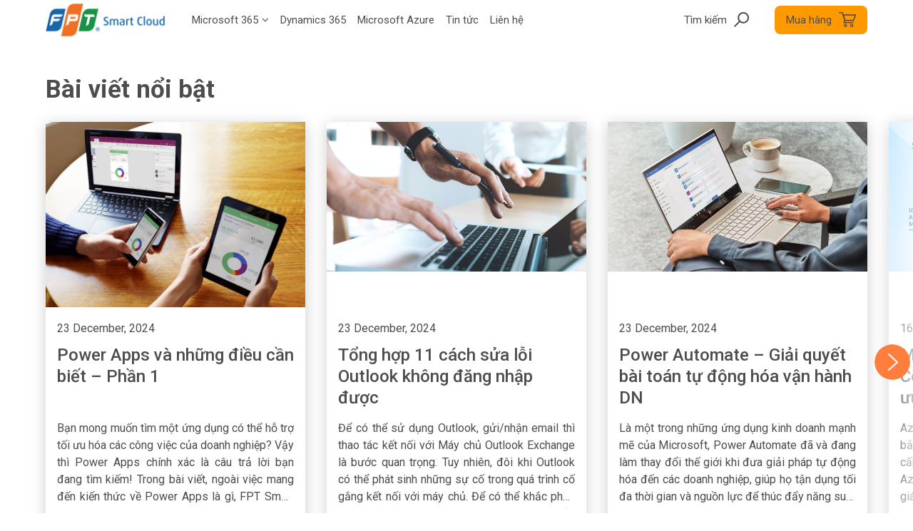

--- FILE ---
content_type: text/html; charset=UTF-8
request_url: https://microsoft.fptcloud.com/category/ung-dung-ha-tang/
body_size: 17590
content:
<!DOCTYPE html>
<html lang="en-US" prefix="og: https://ogp.me/ns#">

<head>
	<meta charset="UTF-8">
	<meta name="viewport" content="width=device-width, initial-scale=1, shrink-to-fit=no">
	<link rel="profile" href="https://gmpg.org/xfn/11">
		<style>img:is([sizes="auto" i], [sizes^="auto," i]) { contain-intrinsic-size: 3000px 1500px }</style>
	
<!-- Search Engine Optimization by Rank Math - https://rankmath.com/ -->
<title>Lưu trữ Ứng dụng &amp; hạ tầng - Microsoft for Business - FPT Smart Cloud</title>
<meta name="robots" content="follow, index, max-snippet:-1, max-video-preview:-1, max-image-preview:large"/>
<link rel="canonical" href="https://microsoft.fptcloud.com/category/kien-thuc/ung-dung-ha-tang/" />
<link rel="next" href="https://microsoft.fptcloud.com/category/kien-thuc/ung-dung-ha-tang/page/2/" />
<meta property="og:locale" content="en_US" />
<meta property="og:type" content="article" />
<meta property="og:title" content="Lưu trữ Ứng dụng &amp; hạ tầng - Microsoft for Business - FPT Smart Cloud" />
<meta property="og:url" content="https://microsoft.fptcloud.com/category/kien-thuc/ung-dung-ha-tang/" />
<meta property="og:site_name" content="Microsoft for Business - FPT Smart Cloud" />
<meta property="article:publisher" content="https://www.facebook.com/microsoft.fptsmartcloud" />
<meta property="og:image" content="https://microsoft.fptcloud.com/wp-content/uploads/2022/01/cropped-logo.png" />
<meta property="og:image:secure_url" content="https://microsoft.fptcloud.com/wp-content/uploads/2022/01/cropped-logo.png" />
<meta property="og:image:width" content="680" />
<meta property="og:image:height" content="228" />
<meta property="og:image:alt" content="Logo-Fpt-smart-cloud" />
<meta property="og:image:type" content="image/png" />
<meta name="twitter:card" content="summary_large_image" />
<meta name="twitter:title" content="Lưu trữ Ứng dụng &amp; hạ tầng - Microsoft for Business - FPT Smart Cloud" />
<meta name="twitter:image" content="https://microsoft.fptcloud.com/wp-content/uploads/2022/01/cropped-logo.png" />
<meta name="twitter:label1" content="Posts" />
<meta name="twitter:data1" content="89" />
<!-- /Rank Math WordPress SEO plugin -->

<link rel="alternate" type="application/rss+xml" title="Microsoft for Business - FPT Smart Cloud &raquo; Feed" href="https://microsoft.fptcloud.com/feed/" />
<link rel="alternate" type="application/rss+xml" title="Microsoft for Business - FPT Smart Cloud &raquo; Comments Feed" href="https://microsoft.fptcloud.com/comments/feed/" />
<link rel="alternate" type="application/rss+xml" title="Microsoft for Business - FPT Smart Cloud &raquo; Ứng dụng &amp; hạ tầng Category Feed" href="https://microsoft.fptcloud.com/category/kien-thuc/ung-dung-ha-tang/feed/" />
<link rel='stylesheet' id='wp-block-library-css' href='https://microsoft.fptcloud.com/wp-includes/css/dist/block-library/style.min.css' media='all' />
<style id='classic-theme-styles-inline-css'>
/*! This file is auto-generated */
.wp-block-button__link{color:#fff;background-color:#32373c;border-radius:9999px;box-shadow:none;text-decoration:none;padding:calc(.667em + 2px) calc(1.333em + 2px);font-size:1.125em}.wp-block-file__button{background:#32373c;color:#fff;text-decoration:none}
</style>
<style id='global-styles-inline-css'>
:root{--wp--preset--aspect-ratio--square: 1;--wp--preset--aspect-ratio--4-3: 4/3;--wp--preset--aspect-ratio--3-4: 3/4;--wp--preset--aspect-ratio--3-2: 3/2;--wp--preset--aspect-ratio--2-3: 2/3;--wp--preset--aspect-ratio--16-9: 16/9;--wp--preset--aspect-ratio--9-16: 9/16;--wp--preset--color--black: #000000;--wp--preset--color--cyan-bluish-gray: #abb8c3;--wp--preset--color--white: #fff;--wp--preset--color--pale-pink: #f78da7;--wp--preset--color--vivid-red: #cf2e2e;--wp--preset--color--luminous-vivid-orange: #ff6900;--wp--preset--color--luminous-vivid-amber: #fcb900;--wp--preset--color--light-green-cyan: #7bdcb5;--wp--preset--color--vivid-green-cyan: #00d084;--wp--preset--color--pale-cyan-blue: #8ed1fc;--wp--preset--color--vivid-cyan-blue: #0693e3;--wp--preset--color--vivid-purple: #9b51e0;--wp--preset--color--blue: #007bff;--wp--preset--color--indigo: #6610f2;--wp--preset--color--purple: #5533ff;--wp--preset--color--pink: #e83e8c;--wp--preset--color--red: #dc3545;--wp--preset--color--orange: #fd7e14;--wp--preset--color--yellow: #ffc107;--wp--preset--color--green: #28a745;--wp--preset--color--teal: #20c997;--wp--preset--color--cyan: #17a2b8;--wp--preset--color--gray: #6c757d;--wp--preset--color--gray-dark: #343a40;--wp--preset--gradient--vivid-cyan-blue-to-vivid-purple: linear-gradient(135deg,rgba(6,147,227,1) 0%,rgb(155,81,224) 100%);--wp--preset--gradient--light-green-cyan-to-vivid-green-cyan: linear-gradient(135deg,rgb(122,220,180) 0%,rgb(0,208,130) 100%);--wp--preset--gradient--luminous-vivid-amber-to-luminous-vivid-orange: linear-gradient(135deg,rgba(252,185,0,1) 0%,rgba(255,105,0,1) 100%);--wp--preset--gradient--luminous-vivid-orange-to-vivid-red: linear-gradient(135deg,rgba(255,105,0,1) 0%,rgb(207,46,46) 100%);--wp--preset--gradient--very-light-gray-to-cyan-bluish-gray: linear-gradient(135deg,rgb(238,238,238) 0%,rgb(169,184,195) 100%);--wp--preset--gradient--cool-to-warm-spectrum: linear-gradient(135deg,rgb(74,234,220) 0%,rgb(151,120,209) 20%,rgb(207,42,186) 40%,rgb(238,44,130) 60%,rgb(251,105,98) 80%,rgb(254,248,76) 100%);--wp--preset--gradient--blush-light-purple: linear-gradient(135deg,rgb(255,206,236) 0%,rgb(152,150,240) 100%);--wp--preset--gradient--blush-bordeaux: linear-gradient(135deg,rgb(254,205,165) 0%,rgb(254,45,45) 50%,rgb(107,0,62) 100%);--wp--preset--gradient--luminous-dusk: linear-gradient(135deg,rgb(255,203,112) 0%,rgb(199,81,192) 50%,rgb(65,88,208) 100%);--wp--preset--gradient--pale-ocean: linear-gradient(135deg,rgb(255,245,203) 0%,rgb(182,227,212) 50%,rgb(51,167,181) 100%);--wp--preset--gradient--electric-grass: linear-gradient(135deg,rgb(202,248,128) 0%,rgb(113,206,126) 100%);--wp--preset--gradient--midnight: linear-gradient(135deg,rgb(2,3,129) 0%,rgb(40,116,252) 100%);--wp--preset--font-size--small: 13px;--wp--preset--font-size--medium: 20px;--wp--preset--font-size--large: 36px;--wp--preset--font-size--x-large: 42px;--wp--preset--spacing--20: 0.44rem;--wp--preset--spacing--30: 0.67rem;--wp--preset--spacing--40: 1rem;--wp--preset--spacing--50: 1.5rem;--wp--preset--spacing--60: 2.25rem;--wp--preset--spacing--70: 3.38rem;--wp--preset--spacing--80: 5.06rem;--wp--preset--shadow--natural: 6px 6px 9px rgba(0, 0, 0, 0.2);--wp--preset--shadow--deep: 12px 12px 50px rgba(0, 0, 0, 0.4);--wp--preset--shadow--sharp: 6px 6px 0px rgba(0, 0, 0, 0.2);--wp--preset--shadow--outlined: 6px 6px 0px -3px rgba(255, 255, 255, 1), 6px 6px rgba(0, 0, 0, 1);--wp--preset--shadow--crisp: 6px 6px 0px rgba(0, 0, 0, 1);}:where(.is-layout-flex){gap: 0.5em;}:where(.is-layout-grid){gap: 0.5em;}body .is-layout-flex{display: flex;}.is-layout-flex{flex-wrap: wrap;align-items: center;}.is-layout-flex > :is(*, div){margin: 0;}body .is-layout-grid{display: grid;}.is-layout-grid > :is(*, div){margin: 0;}:where(.wp-block-columns.is-layout-flex){gap: 2em;}:where(.wp-block-columns.is-layout-grid){gap: 2em;}:where(.wp-block-post-template.is-layout-flex){gap: 1.25em;}:where(.wp-block-post-template.is-layout-grid){gap: 1.25em;}.has-black-color{color: var(--wp--preset--color--black) !important;}.has-cyan-bluish-gray-color{color: var(--wp--preset--color--cyan-bluish-gray) !important;}.has-white-color{color: var(--wp--preset--color--white) !important;}.has-pale-pink-color{color: var(--wp--preset--color--pale-pink) !important;}.has-vivid-red-color{color: var(--wp--preset--color--vivid-red) !important;}.has-luminous-vivid-orange-color{color: var(--wp--preset--color--luminous-vivid-orange) !important;}.has-luminous-vivid-amber-color{color: var(--wp--preset--color--luminous-vivid-amber) !important;}.has-light-green-cyan-color{color: var(--wp--preset--color--light-green-cyan) !important;}.has-vivid-green-cyan-color{color: var(--wp--preset--color--vivid-green-cyan) !important;}.has-pale-cyan-blue-color{color: var(--wp--preset--color--pale-cyan-blue) !important;}.has-vivid-cyan-blue-color{color: var(--wp--preset--color--vivid-cyan-blue) !important;}.has-vivid-purple-color{color: var(--wp--preset--color--vivid-purple) !important;}.has-black-background-color{background-color: var(--wp--preset--color--black) !important;}.has-cyan-bluish-gray-background-color{background-color: var(--wp--preset--color--cyan-bluish-gray) !important;}.has-white-background-color{background-color: var(--wp--preset--color--white) !important;}.has-pale-pink-background-color{background-color: var(--wp--preset--color--pale-pink) !important;}.has-vivid-red-background-color{background-color: var(--wp--preset--color--vivid-red) !important;}.has-luminous-vivid-orange-background-color{background-color: var(--wp--preset--color--luminous-vivid-orange) !important;}.has-luminous-vivid-amber-background-color{background-color: var(--wp--preset--color--luminous-vivid-amber) !important;}.has-light-green-cyan-background-color{background-color: var(--wp--preset--color--light-green-cyan) !important;}.has-vivid-green-cyan-background-color{background-color: var(--wp--preset--color--vivid-green-cyan) !important;}.has-pale-cyan-blue-background-color{background-color: var(--wp--preset--color--pale-cyan-blue) !important;}.has-vivid-cyan-blue-background-color{background-color: var(--wp--preset--color--vivid-cyan-blue) !important;}.has-vivid-purple-background-color{background-color: var(--wp--preset--color--vivid-purple) !important;}.has-black-border-color{border-color: var(--wp--preset--color--black) !important;}.has-cyan-bluish-gray-border-color{border-color: var(--wp--preset--color--cyan-bluish-gray) !important;}.has-white-border-color{border-color: var(--wp--preset--color--white) !important;}.has-pale-pink-border-color{border-color: var(--wp--preset--color--pale-pink) !important;}.has-vivid-red-border-color{border-color: var(--wp--preset--color--vivid-red) !important;}.has-luminous-vivid-orange-border-color{border-color: var(--wp--preset--color--luminous-vivid-orange) !important;}.has-luminous-vivid-amber-border-color{border-color: var(--wp--preset--color--luminous-vivid-amber) !important;}.has-light-green-cyan-border-color{border-color: var(--wp--preset--color--light-green-cyan) !important;}.has-vivid-green-cyan-border-color{border-color: var(--wp--preset--color--vivid-green-cyan) !important;}.has-pale-cyan-blue-border-color{border-color: var(--wp--preset--color--pale-cyan-blue) !important;}.has-vivid-cyan-blue-border-color{border-color: var(--wp--preset--color--vivid-cyan-blue) !important;}.has-vivid-purple-border-color{border-color: var(--wp--preset--color--vivid-purple) !important;}.has-vivid-cyan-blue-to-vivid-purple-gradient-background{background: var(--wp--preset--gradient--vivid-cyan-blue-to-vivid-purple) !important;}.has-light-green-cyan-to-vivid-green-cyan-gradient-background{background: var(--wp--preset--gradient--light-green-cyan-to-vivid-green-cyan) !important;}.has-luminous-vivid-amber-to-luminous-vivid-orange-gradient-background{background: var(--wp--preset--gradient--luminous-vivid-amber-to-luminous-vivid-orange) !important;}.has-luminous-vivid-orange-to-vivid-red-gradient-background{background: var(--wp--preset--gradient--luminous-vivid-orange-to-vivid-red) !important;}.has-very-light-gray-to-cyan-bluish-gray-gradient-background{background: var(--wp--preset--gradient--very-light-gray-to-cyan-bluish-gray) !important;}.has-cool-to-warm-spectrum-gradient-background{background: var(--wp--preset--gradient--cool-to-warm-spectrum) !important;}.has-blush-light-purple-gradient-background{background: var(--wp--preset--gradient--blush-light-purple) !important;}.has-blush-bordeaux-gradient-background{background: var(--wp--preset--gradient--blush-bordeaux) !important;}.has-luminous-dusk-gradient-background{background: var(--wp--preset--gradient--luminous-dusk) !important;}.has-pale-ocean-gradient-background{background: var(--wp--preset--gradient--pale-ocean) !important;}.has-electric-grass-gradient-background{background: var(--wp--preset--gradient--electric-grass) !important;}.has-midnight-gradient-background{background: var(--wp--preset--gradient--midnight) !important;}.has-small-font-size{font-size: var(--wp--preset--font-size--small) !important;}.has-medium-font-size{font-size: var(--wp--preset--font-size--medium) !important;}.has-large-font-size{font-size: var(--wp--preset--font-size--large) !important;}.has-x-large-font-size{font-size: var(--wp--preset--font-size--x-large) !important;}
:where(.wp-block-post-template.is-layout-flex){gap: 1.25em;}:where(.wp-block-post-template.is-layout-grid){gap: 1.25em;}
:where(.wp-block-columns.is-layout-flex){gap: 2em;}:where(.wp-block-columns.is-layout-grid){gap: 2em;}
:root :where(.wp-block-pullquote){font-size: 1.5em;line-height: 1.6;}
</style>
<link rel='stylesheet' id='scb-style-css' href='https://microsoft.fptcloud.com/wp-content/plugins/fci-banner-cookie/assets/style.css' media='all' />
<link rel='stylesheet' id='gn-frontend-gnfollow-style-css' href='https://microsoft.fptcloud.com/wp-content/plugins/gn-publisher/assets/css/gn-frontend-gnfollow.min.css' media='all' />
<link rel='stylesheet' id='woocommerce-layout-css' href='https://microsoft.fptcloud.com/wp-content/plugins/woocommerce/assets/css/woocommerce-layout.css' media='all' />
<link rel='stylesheet' id='woocommerce-smallscreen-css' href='https://microsoft.fptcloud.com/wp-content/plugins/woocommerce/assets/css/woocommerce-smallscreen.css' media='only screen and (max-width: 768px)' />
<link rel='stylesheet' id='woocommerce-general-css' href='https://microsoft.fptcloud.com/wp-content/plugins/woocommerce/assets/css/woocommerce.css' media='all' />
<style id='woocommerce-inline-inline-css'>
.woocommerce form .form-row .required { visibility: visible; }
</style>
<link rel='stylesheet' id='ez-toc-css' href='https://microsoft.fptcloud.com/wp-content/plugins/easy-table-of-contents/assets/css/screen.min.css' media='all' />
<style id='ez-toc-inline-css'>
div#ez-toc-container .ez-toc-title {font-size: 120%;}div#ez-toc-container .ez-toc-title {font-weight: 500;}div#ez-toc-container ul li , div#ez-toc-container ul li a {font-size: 95%;}div#ez-toc-container ul li , div#ez-toc-container ul li a {font-weight: 500;}div#ez-toc-container nav ul ul li {font-size: 90%;}.ez-toc-box-title {font-weight: bold; margin-bottom: 10px; text-align: center; text-transform: uppercase; letter-spacing: 1px; color: #666; padding-bottom: 5px;position:absolute;top:-4%;left:5%;background-color: inherit;transition: top 0.3s ease;}.ez-toc-box-title.toc-closed {top:-25%;}
.ez-toc-container-direction {direction: ltr;}.ez-toc-counter ul{counter-reset: item ;}.ez-toc-counter nav ul li a::before {content: counters(item, '.', decimal) '. ';display: inline-block;counter-increment: item;flex-grow: 0;flex-shrink: 0;margin-right: .2em; float: left; }.ez-toc-widget-direction {direction: ltr;}.ez-toc-widget-container ul{counter-reset: item ;}.ez-toc-widget-container nav ul li a::before {content: counters(item, '.', decimal) '. ';display: inline-block;counter-increment: item;flex-grow: 0;flex-shrink: 0;margin-right: .2em; float: left; }
</style>
<link rel='stylesheet' id='brands-styles-css' href='https://microsoft.fptcloud.com/wp-content/plugins/woocommerce/assets/css/brands.css' media='all' />
<link rel='stylesheet' id='understrap-styles-css' href='https://microsoft.fptcloud.com/wp-content/themes/understrap/css/theme.min.css' media='all' />
<link rel='stylesheet' id='fancybox-styles-css' href='https://microsoft.fptcloud.com/wp-content/themes/understrap/js/plugins/fancybox-3.5.7/compile/jquery.fancybox.min.css' media='all' />
<link rel='stylesheet' id='customer-styles-css' href='https://microsoft.fptcloud.com/wp-content/themes/understrap/css/customer.css' media='all' />
<link rel='stylesheet' id='style-themes-css' href='https://microsoft.fptcloud.com/wp-content/themes/understrap/style.css' media='all' />
<script src="https://microsoft.fptcloud.com/wp-includes/js/jquery/jquery.min.js" id="jquery-core-js" type="f0914854b7bdd273dd1fb6b5-text/javascript"></script>
<script src="https://microsoft.fptcloud.com/wp-includes/js/jquery/jquery-migrate.min.js" id="jquery-migrate-js" type="f0914854b7bdd273dd1fb6b5-text/javascript"></script>
<script src="https://microsoft.fptcloud.com/wp-content/plugins/woocommerce/assets/js/jquery-blockui/jquery.blockUI.min.js" id="wc-jquery-blockui-js" defer data-wp-strategy="defer" type="f0914854b7bdd273dd1fb6b5-text/javascript"></script>
<script id="wc-add-to-cart-js-extra" type="f0914854b7bdd273dd1fb6b5-text/javascript">
var wc_add_to_cart_params = {"ajax_url":"\/wp-admin\/admin-ajax.php","wc_ajax_url":"\/?wc-ajax=%%endpoint%%","i18n_view_cart":"View cart","cart_url":"https:\/\/microsoft.fptcloud.com\/gio-hang\/","is_cart":"","cart_redirect_after_add":"no"};
</script>
<script src="https://microsoft.fptcloud.com/wp-content/plugins/woocommerce/assets/js/frontend/add-to-cart.min.js" id="wc-add-to-cart-js" defer data-wp-strategy="defer" type="f0914854b7bdd273dd1fb6b5-text/javascript"></script>
<script src="https://microsoft.fptcloud.com/wp-content/plugins/woocommerce/assets/js/js-cookie/js.cookie.min.js" id="wc-js-cookie-js" defer data-wp-strategy="defer" type="f0914854b7bdd273dd1fb6b5-text/javascript"></script>
<script id="woocommerce-js-extra" type="f0914854b7bdd273dd1fb6b5-text/javascript">
var woocommerce_params = {"ajax_url":"\/wp-admin\/admin-ajax.php","wc_ajax_url":"\/?wc-ajax=%%endpoint%%","i18n_password_show":"Show password","i18n_password_hide":"Hide password"};
</script>
<script src="https://microsoft.fptcloud.com/wp-content/plugins/woocommerce/assets/js/frontend/woocommerce.min.js" id="woocommerce-js" defer data-wp-strategy="defer" type="f0914854b7bdd273dd1fb6b5-text/javascript"></script>
<link rel="https://api.w.org/" href="https://microsoft.fptcloud.com/wp-json/" /><link rel="alternate" title="JSON" type="application/json" href="https://microsoft.fptcloud.com/wp-json/wp/v2/categories/584" /><link rel="EditURI" type="application/rsd+xml" title="RSD" href="https://microsoft.fptcloud.com/xmlrpc.php?rsd" />
<meta name="cdp-version" content="1.5.0" /><!-- site-navigation-element Schema optimized by Schema Pro --><script type="application/ld+json">{"@context":"https:\/\/schema.org","@graph":[{"@context":"https:\/\/schema.org","@type":"SiteNavigationElement","id":"site-navigation","name":"Trang ch\u1ee7 1","url":"https:\/\/microsoft.fptcloud.com\/"},{"@context":"https:\/\/schema.org","@type":"SiteNavigationElement","id":"site-navigation","name":"C\u1eeda h\u00e0ng","url":"https:\/\/microsoft.fptcloud.com\/cua-hang\/"},{"@context":"https:\/\/schema.org","@type":"SiteNavigationElement","id":"site-navigation","name":"Gi\u1ecf h\u00e0ng","url":"https:\/\/microsoft.fptcloud.com\/gio-hang\/"},{"@context":"https:\/\/schema.org","@type":"SiteNavigationElement","id":"site-navigation","name":"Thanh to\u00e1n","url":"https:\/\/microsoft.fptcloud.com\/thanh-toan\/"},{"@context":"https:\/\/schema.org","@type":"SiteNavigationElement","id":"site-navigation","name":"Trang M\u1eabu","url":"https:\/\/microsoft.fptcloud.com\/Trang%20m\u1eabu\/"}]}</script><!-- / site-navigation-element Schema optimized by Schema Pro --><!-- sitelink-search-box Schema optimized by Schema Pro --><script type="application/ld+json">{"@context":"https:\/\/schema.org","@type":"WebSite","name":"Microsoft for Business - FPT Smart Cloud","url":"https:\/\/microsoft.fptcloud.com","potentialAction":[{"@type":"SearchAction","target":"https:\/\/microsoft.fptcloud.com\/?s={search_term_string}","query-input":"required name=search_term_string"}]}</script><!-- / sitelink-search-box Schema optimized by Schema Pro --><!-- breadcrumb Schema optimized by Schema Pro --><script type="application/ld+json">{"@context":"https:\/\/schema.org","@type":"BreadcrumbList","itemListElement":[{"@type":"ListItem","position":1,"item":{"@id":"https:\/\/microsoft.fptcloud.com\/","name":"Home"}},{"@type":"ListItem","position":2,"item":{"@id":"https:\/\/microsoft.fptcloud.com\/category\/kien-thuc\/","name":"Ki\u1ebfn th\u1ee9c c\u00f4ng ngh\u1ec7"}},{"@type":"ListItem","position":3,"item":{"@id":"https:\/\/microsoft.fptcloud.com\/category\/ung-dung-ha-tang\/","name":"\u1ee8ng d\u1ee5ng &amp; h\u1ea1 t\u1ea7ng"}}]}</script><!-- / breadcrumb Schema optimized by Schema Pro --><meta name="mobile-web-app-capable" content="yes">
<meta name="apple-mobile-web-app-capable" content="yes">
<meta name="apple-mobile-web-app-title" content="Microsoft for Business - FPT Smart Cloud - Microsoft for Business - FPT Smart Cloud">
	<noscript><style>.woocommerce-product-gallery{ opacity: 1 !important; }</style></noscript>
				<style id="wpsp-style-frontend"></style>
			<link rel="icon" href="https://microsoft.fptcloud.com/wp-content/uploads/2022/01/cropped-LogoFPT-2017-copy-3042-1513928399-32x32.jpg" sizes="32x32" />
<link rel="icon" href="https://microsoft.fptcloud.com/wp-content/uploads/2022/01/cropped-LogoFPT-2017-copy-3042-1513928399-192x192.jpg" sizes="192x192" />
<link rel="apple-touch-icon" href="https://microsoft.fptcloud.com/wp-content/uploads/2022/01/cropped-LogoFPT-2017-copy-3042-1513928399-180x180.jpg" />
<meta name="msapplication-TileImage" content="https://microsoft.fptcloud.com/wp-content/uploads/2022/01/cropped-LogoFPT-2017-copy-3042-1513928399-270x270.jpg" />
		<style id="wp-custom-css">
			div#ez-toc-container {
    margin-top: 30px;
}
.post-1306{
	max-width:1140px;
	margin:0 auto;
}

.post-1306 .entry-content ul li{
	list-style: disc;
}

.post-1306 .entry-content ul{
	padding: unset;
  margin-left: 15px;
}		</style>
			<meta name='dmca-site-verification' content='OE4vSXl0REJYcHVkOHZRdFRqbFk1YS9mOFRuTW92Qlp2U3Y5aVpQZDRadz01' />
<!-- Google Tag Manager -->
<script type="f0914854b7bdd273dd1fb6b5-text/javascript">(function(w,d,s,l,i){w[l]=w[l]||[];w[l].push({'gtm.start':
new Date().getTime(),event:'gtm.js'});var f=d.getElementsByTagName(s)[0],
j=d.createElement(s),dl=l!='dataLayer'?'&l='+l:'';j.async=true;j.src=
'https://www.googletagmanager.com/gtm.js?id='+i+dl;f.parentNode.insertBefore(j,f);
})(window,document,'script','dataLayer','GTM-WCTK2THB');</script>
<!-- End Google Tag Manager -->

</head>

<body data-rsssl=1 class="archive category category-ung-dung-ha-tang category-584 wp-custom-logo wp-embed-responsive wp-theme-understrap theme-understrap woocommerce-no-js wp-schema-pro-2.7.16 group-blog hfeed understrap-no-sidebar" itemscope itemtype="http://schema.org/WebSite">
		<header class="bota_header">
		<div class="bota_header_top">
							<div class="container-fluid">
					<div class="row align-items-center">
						<div class="col-xl-4 col-lg-3 col-sm-3 col-3 d-xl-none d-lg-none bota_header_mobile_left">
							<div class="bota_header_menu_btn">
								<i class="icon-menu"></i>
							</div>
						</div>
						<div class="col-xl-2 col-lg-2 col-sm-6 col-6 bota_header_mobile_center">
							<div class="bota_header_logo">
							
							<!-- Your site title as branding in the menu -->
							<a href="https://microsoft.fptcloud.com/" class="navbar-brand custom-logo-link" rel="home"><img width="680" height="228" src="https://microsoft.fptcloud.com/wp-content/uploads/2021/11/cropped-logo.png" class="img-fluid" alt="Microsoft for Business &#8211; FPT Smart Cloud" decoding="async" fetchpriority="high" srcset="https://microsoft.fptcloud.com/wp-content/uploads/2021/11/cropped-logo.png 680w, https://microsoft.fptcloud.com/wp-content/uploads/2021/11/cropped-logo-300x101.png 300w, https://microsoft.fptcloud.com/wp-content/uploads/2021/11/cropped-logo-600x201.png 600w" sizes="(max-width: 680px) 100vw, 680px" /></a>							<!-- end custom logo -->
							</div>
						</div>
						<div class="col-xl-7 col-lg-7 col-sm-12 bota_header_center">
							<div class="bota_header_nav_menu">
								<ul>
									<li class="bota_nested_menu">
										<div class="bota_uhf_menu dropdown">
											<button class="btn btn-secondary dropdown-toggle" type="button" id="dropdownMenu2" data-toggle="dropdown" aria-haspopup="true" aria-expanded="false">
												<span>Microsoft 365</span><i class="fa fa-angle-down" aria-hidden="true"></i>
											</button>
											<ul class="dropdown-menu multi-column" aria-labelledby="dropdownMenu2">
												<li class="sub-menu-col">
													<ul>
														<li class="sub-menu">
															<a href="/microsoft-smb/" title="Microsoft 365 doanh nghiệp">
																Microsoft 365 cho doanh nghiệp
															</a>
														</li>
														<li class="sub-menu">
															<a href="/microsoft-enterprise/" title="Microsoft 365 cho doanh nghiệp lớn">
																Microsoft 365 cho doanh nghiệp lớn
															</a>
														</li>
														<li class="sub-menu">
															<a href="/microsoft-education/" title="Microsoft 365 cho giáo dục">
																Microsoft 365 cho giáo dục
															</a>
														</li>
														<li class="sub-menu">
															<a href="/copilot-for-microsoft-365/" title="Copilot for Microsoft 365">
																Copilot for Microsoft 365
															</a>
														</li>
													</ul>
												</li>
												<li class="sub-menu-col">
													<ul>
														<li class="sub-menu">
															<a href="share-point/" title="Ứng dụng và dịch vụ">
																Ứng dụng và dịch vụ
															</a>
															<ul class="shellmenu">
																<li class="nav-menu">
																	<a href="/share-point/" title="Share Point">
																		Share Point
																	</a>
																</li>
																<li class="nav-menu">
																	<a href="/power-bi/" title="Power BI">
																		Power BI
																	</a>
																</li>
																<li class="nav-menu">
																	<a href="/power-apps/" title="Power Apps">
																		Power Apps
																	</a>
																</li>
																<li class="nav-menu">
																	<a href="/microsoft-project/" title="Projects">
																		Project
																	</a>
																</li>
															</ul>
														</li>
													</ul>
												</li>
											</ul>
										</div>
									</li>
									<li class="bota_single_link">
										<a href="/microsoft-dynamics-365/" title="Dynamic 365">
											<span>Dynamics 365</span>
										</a>
									</li>
									<li class="bota_nested_menu d-none">
										<div class="bota_uhf_menu dropdown">
											<button class="btn btn-secondary dropdown-toggle" type="button" id="dropdownMenu3" data-toggle="dropdown" aria-haspopup="true" aria-expanded="false">
												<span>Software License </span><i class="fa fa-angle-down" aria-hidden="true"></i>
											</button>
											<ul class="bota_nested_menu_sub dropdown-menu" aria-labelledby="dropdownMenu3">
												<li class="sub-menu">
													<a href="/" title="Windows 10">
														Windows
													</a>
												</li>
												<li class="sub-menu">
													<a href="/" title="Windows Server">
														Windows Server
													</a>
												</li>
												<li class="sub-menu">
													<a href="/" title="SQL Server">
														SQL Server
													</a>
												</li>
												<li class="sub-menu">
													<a href="/" title="Windows Virtual Desktop">
														Windows Virtual Desktop
													</a>
												</li>
											</ul>
										</div>
									</li>
									<li class="bota_single_link">
										<a href="/azure-cloud/" title="Microsoft Azure">
											<span>Microsoft Azure</span>
										</a>
									</li>
									<li class="bota_single_link">
										<a href="/tin-tuc/" title="Tin tức">
											<span>Tin tức</span>
										</a>
									</li>
<!--									<li class="bota_nested_menu">-->
<!--										<div class="bota_uhf_menu dropdown">-->
<!--											<button class="btn btn-secondary dropdown-toggle" type="button" id="dropdownMenu4" data-toggle="dropdown" aria-haspopup="true" aria-expanded="false">-->
<!--												<span>Tài liệu</span> <i class="fa fa-angle-down" aria-hidden="true"></i>-->
<!--											</button>-->
<!--											<ul class="bota_nested_menu_sub dropdown-menu" aria-labelledby="dropdownMenu4">-->
<!--												<li class="sub-menu">-->
<!--													<a href="/tin-tuc/" title="Tin tức">-->
<!--														Tin tức-->
<!--													</a>-->
<!--												</li>-->
<!--											   <li class="sub-menu">-->
<!--													<a href="/microsoft-case-study/" title="Case study">-->
<!--														Case study-->
<!--													</a>-->
<!--												</li> -->
<!--												<li class="sub-menu">-->
<!--													<a href="/microsoft-faq/" title="Câu hỏi thường gặp">-->
<!--														Câu hỏi thường gặp-->
<!--													</a>-->
<!--												</li>-->
<!--												<li class="sub-menu">-->
<!--													<a href="https://docs.microsoft.fptcloud.com" title="Tài khoản và thanh toán">-->
<!--														Tài khoản và thanh toán-->
<!--													</a>-->
<!--												</li>-->
<!--											</ul>-->
<!--										</div>-->
<!--									</li>-->
									<li class="sub-menu">
										<a href="/microsoft-contact/" title="Contact">
											<span>Liên hệ</span>
										</a>
									</li>
								</ul>
							</div>
							<div class="bota_header_search_body">
								<form role="search" action="https://microsoft.fptcloud.com" method="GET" class="search-form">
									<div class="bota_header_search_group">
										<input type="search" name="s" placeholder="Tìm kiếm..." id="textBoxSearch" autocomplete="off" />
										<div class="bota_header_search_btn">
											<i class="icon-search"></i>
										</div>
										<div class="bota_header_search_ul" id="autocompleteSuggestions">

										</div>
									</div>
									<div class="bota_header_search_cancel">
										Hủy
									</div>

								</form>
							</div>
						</div>
						<div class="col-xl-3 col-lg-3 col-sm-3 col-3 bota_header_right_box">
							<div class="bota_header_right">
								<div class="bota_header_search">
									<button class="bota_header_search_icon">
										<span>Tìm kiếm</span>
										<i class="icon-search"></i>
									</button>
								</div>
								<div class="bota_header_cart">
																												<a href="/microsoft-contact/" title="liên hệ">
											<span>Mua hàng</span>
											<i class="icon-cart"></i>
										</a>
																	</div>
							</div>
						</div>
						<!-- The WordPress Menu goes here -->
						<!-- <div id="navbarNavDropdown" class="collapse navbar-collapse"><ul id="main-menu" class="navbar-nav ml-auto"><li itemscope="itemscope" itemtype="https://www.schema.org/SiteNavigationElement" id="menu-item-21" class="menu-item menu-item-type-custom menu-item-object-custom menu-item-home menu-item-21 nav-item"><a title="Trang chủ 1" href="https://microsoft.fptcloud.com/" class="nav-link">Trang chủ 1</a></li>
<li itemscope="itemscope" itemtype="https://www.schema.org/SiteNavigationElement" id="menu-item-22" class="menu-item menu-item-type-post_type menu-item-object-page menu-item-22 nav-item"><a title="Cửa hàng" href="https://microsoft.fptcloud.com/cua-hang/" class="nav-link">Cửa hàng</a></li>
<li itemscope="itemscope" itemtype="https://www.schema.org/SiteNavigationElement" id="menu-item-23" class="menu-item menu-item-type-post_type menu-item-object-page menu-item-23 nav-item"><a title="Giỏ hàng" href="https://microsoft.fptcloud.com/gio-hang/" class="nav-link">Giỏ hàng</a></li>
<li itemscope="itemscope" itemtype="https://www.schema.org/SiteNavigationElement" id="menu-item-25" class="menu-item menu-item-type-post_type menu-item-object-page menu-item-25 nav-item"><a title="Thanh toán" href="https://microsoft.fptcloud.com/thanh-toan/" class="nav-link">Thanh toán</a></li>
<li itemscope="itemscope" itemtype="https://www.schema.org/SiteNavigationElement" id="menu-item-26" class="menu-item menu-item-type-post_type menu-item-object-page menu-item-26 nav-item"><a title="Trang Mẫu" href="https://microsoft.fptcloud.com/Trang%20mẫu/" class="nav-link">Trang Mẫu</a></li>
</ul></div> -->
											</div><!-- .container -->
				</div>
			
		</div><!-- .site-navigation -->

		</div><!-- #wrapper-navbar end -->
		</div>
		<div class="bota_menu_fixed_mobile">
			<ul id="menu_main">
				<li class="nav-item">
					<a class="nav-link" href="/" title="Microsoft 365">
						Microsoft 365
					</a>
					<span class="open-close2">
						<i class="icon-downs-mobile"></i>
					</span>
					<ul class="sub-menu-1" style="display: none">
						<li class="nav-item-lv2">
							<a class="nav-link" href="/microsoft-smb/" title="Microsoft 365 cho doanh nghiệp">
								Microsoft 365 cho doanh nghiệp
							</a>
						</li>
						<li class="nav-item-lv2">
							<a class="nav-link" href="/microsoft-enterprise/" title="Microsoft 365 cho doanh nghiệp lớn">
								Microsoft 365 cho doanh nghiệp lớn
							</a>
						</li>
						<li class="nav-item-lv2">
							<a class="nav-link" href="/microsoft-education/" title="Microsoft 365 cho Giáo dục">
								Microsoft 365 cho Giáo dục
							</a>
						</li>
					</ul>
				</li>
				<li class="nav-item">
					<a class="nav-link" href="/" title="Ứng dụng và dịch vụ">
						Ứng dụng và dịch vụ
					</a>
					<span class="open-close2">
						<i class="icon-downs-mobile"></i>
					</span>
					<ul class="sub-menu-1" style="display: none">
						<li class="nav-item-lv2">
							<a class="nav-link" href="/share-point/" title="Share Point">
								Share Point
							</a>
						</li>
						<li class="nav-item-lv2">
							<a class="nav-link" href="/power-bi/" title="Power BI">
								Power BI
							</a>
						</li>
						<li class="nav-item-lv2">
							<a class="nav-link" href="/microsoft-project/" title="Projects">
								Projects
							</a>
						</li>
					</ul>
				</li>
				<li class="nav-item">
					<a class="nav-link" href="/microsoft-dynamics-365/" title="Dynamics 365">
						Dynamics 365
					</a>
				</li>
				<li class="nav-item d-none">
					<a class="nav-link" href="/" title="Software License">
						Software License
					</a>
					<span class="open-close2">
						<i class="icon-downs-mobile"></i>
					</span>
					<ul class="sub-menu-1" style="display: none">
						<li class="nav-item-lv2">
							<a class="nav-link" href="/" title="Windows 10">
								Windows 10
							</a>
						</li>
						<li class="nav-item-lv2">
							<a class="nav-link" href="/" title="Windows Server">
								Windows Server
							</a>
						</li>
						<li class="nav-item-lv2">
							<a class="nav-link" href="/" title="SQL Server">
								SQL Server
							</a>
						</li>
						<li class="nav-item-lv2">
							<a class="nav-link" href="/" title="Windows Virtual Desktop">
								Windows Virtual Desktop
							</a>
						</li>
					</ul>
				</li>
				<li class="nav-item">
					<a class="nav-link" href="/azure-cloud/" title="Microsoft Azure">
						Microsoft Azure
					</a>
				</li>
				<li class="nav-item">
					<a class="nav-link" href="/tin-tuc/" title="Tin tức">
						Tin tức
					</a>
				</li>
<!--				<li class="nav-item">-->
<!--					<a class="nav-link" href="/" title="Resources">-->
<!--						Tài liệu-->
<!--					</a>-->
<!--					<span class="open-close2">-->
<!--						<i class="icon-downs-mobile"></i>-->
<!--					</span>-->
<!--					<ul class="sub-menu-1" style="display: none">-->
<!--						<li class="nav-item-lv2">-->
<!--							<a class="nav-link" href="/tin-tuc/" title="Tin tức">-->
<!--								Tin tức-->
<!--							</a>-->
<!--						</li>-->
<!--						<li class="nav-item-lv2">-->
<!--							<a class="nav-link" href="/microsoft-case-study/" title="Case study">-->
<!--								Case study-->
<!--							</a>-->
<!--						</li>-->
<!--						<li class="nav-item-lv2">-->
<!--							<a class="nav-link" href="/microsoft-faq/" title="Câu hỏi thường gặp">-->
<!--								Câu hỏi thường gặp-->
<!--							</a>-->
<!--						</li>-->
<!--						<li class="nav-item-lv2">-->
<!--							<a class="nav-link" href="https://docs.microsoft.fptcloud.com" title="Tài khoản và thanh toán">-->
<!--								Tài khoản và thanh toán-->
<!--							</a>-->
<!--						</li>-->
<!--					</ul>-->
<!--				</li>-->
				<li class="nav-item">
					<a class="nav-link" href="microsoft-contact/" title="Contact">
						Liên hệ
					</a>
				</li>
			</ul>
		</div>
	</header>

	<div class="bota_ovelay_menu"></div>
	<div class="bota_body_main bota_body_body_news">
		<div class="bota_banner_slide d-none">
			<div class="slick_slideshow slick-none">
							</div>
		</div>
		<div class="bota_banner_slide d-none">
			<div class="slick_slideshow_for slick-none">
				<div class="item">
					<img src="/wp-content/uploads/2021/12/banner-blog.jpg" alt="banner" />
				</div>
				<div class="item">
					<img src="/wp-content/uploads/2021/12/banner-blog.jpg" alt="banner" />
				</div>
				<div class="item">
					<img src="/wp-content/uploads/2021/12/banner-blog.jpg" alt="banner" />
				</div>
			</div>
			<div class="slick_slideshow_nav slick-none">
				<div class="item">
					<div class="bota_banner_slide_content">
						<div class="bota_banner_slide_box">
							<div class="bota_banner_slide_title" data-aos="fade-up">What’s new in Microsoft 365—How we’re empowering everyone for a new world of hybrid work</div>
							<div class="bota_banner_slide_des" data-aos="fade-up">If there’s one thing we know, it’s that hybrid work is here to stay. But the big question is: what will the next decade of work look like and how will you prepare?</div>
							<div class="bota_banner_slide_btn" data-aos="fade-up">
								<a href="" class="scrollTo" title="Đọc tiếp">Đọc tiếp</a>
							</div>
						</div>
					</div>
				</div>
				<div class="item">
					<div class="bota_banner_slide_content">
						<div class="bota_banner_slide_box">
							<div class="bota_banner_slide_title" data-aos="fade-up">What’s new in Microsoft 365—How we’re empowering everyone for a new world of hybrid work</div>
							<div class="bota_banner_slide_des" data-aos="fade-up">If there’s one thing we know, it’s that hybrid work is here to stay. But the big question is: what will the next decade of work look like and how will you prepare?</div>
							<div class="bota_banner_slide_btn" data-aos="fade-up">
								<a href="" class="scrollTo" title="Đọc tiếp">Đọc tiếp</a>
							</div>
						</div>
					</div>
				</div>
				<div class="item">
					<div class="bota_banner_slide_content">
						<div class="bota_banner_slide_box">
							<div class="bota_banner_slide_title" data-aos="fade-up">What’s new in Microsoft 365—How we’re empowering everyone for a new world of hybrid work</div>
							<div class="bota_banner_slide_des" data-aos="fade-up">If there’s one thing we know, it’s that hybrid work is here to stay. But the big question is: what will the next decade of work look like and how will you prepare?</div>
							<div class="bota_banner_slide_btn" data-aos="fade-up">
								<a href="" class="scrollTo" title="Đọc tiếp">Đọc tiếp</a>
							</div>
						</div>
					</div>
				</div>
			</div>
		</div>
		<div class="bota_ms_news bota_ms_news_hot">
			<div class="container-fluid">
				<div class="bota_ms_news_title">
					<h1>Bài viết nổi bật</h1>
				</div>
				<div class="bota_ms_news_content">
					<div class="slick_news_center slick-none">
														<div class="col-12">
									<div class="bota_ms_news_it">
										<div class="bota_ms_news_it_img">
											<a href="https://microsoft.fptcloud.com/kien-thuc/power-apps-va-nhung-dieu-can-biet-phan-1/" title="Power Apps và những điều cần biết &#8211; Phần 1">
												<img width="780" height="600" src="https://microsoft.fptcloud.com/wp-content/uploads/2023/01/powerapps3.png" class="attachment-Large size-Large wp-post-image" alt="Power Apps và những điều cần biết &#8211; Phần 1" decoding="async" srcset="https://microsoft.fptcloud.com/wp-content/uploads/2023/01/powerapps3.png 780w, https://microsoft.fptcloud.com/wp-content/uploads/2023/01/powerapps3-300x231.png 300w, https://microsoft.fptcloud.com/wp-content/uploads/2023/01/powerapps3-768x591.png 768w, https://microsoft.fptcloud.com/wp-content/uploads/2023/01/powerapps3-600x462.png 600w" sizes="(max-width: 780px) 100vw, 780px" title="Power Apps và những điều cần biết - Phần 1 1">											</a>
										</div>
										<div class="bota_ms_news_it_cotent 222">
											<div class="bota_ms_news_it_time">23 December, 2024</div>
											<h3>
												<a href="https://microsoft.fptcloud.com/kien-thuc/power-apps-va-nhung-dieu-can-biet-phan-1/" title="Power Apps và những điều cần biết &#8211; Phần 1">
													Power Apps và những điều cần biết &#8211; Phần 1												</a>
											</h3>
											<div class="bota_ms_news_it_des">Bạn mong muốn tìm một ứng dụng có thể hỗ trợ tối ưu hóa các công việc của doanh nghiệp? Vậy thì Power Apps chính xác là câu trả lời bạn đang tìm kiếm! Trong bài viết, ngoài việc mang đến kiến thức về Power Apps là gì, FPT Smart Cloud sẽ giới thiệu chi tiết về những lợi ích và ứng dụng của Power Apps cho doanh nghiệp.</div>
											<div class="bota_ms_news_it_link">
												<a href="https://microsoft.fptcloud.com/kien-thuc/power-apps-va-nhung-dieu-can-biet-phan-1/" title="Đọc tiếp">Đọc tiếp <i class="fa fa-angle-right" aria-hidden="true"></i></a>
											</div>
										</div>
									</div>
								</div>
															<div class="col-12">
									<div class="bota_ms_news_it">
										<div class="bota_ms_news_it_img">
											<a href="https://microsoft.fptcloud.com/kien-thuc/outlook-khong-dang-nhap-duoc/" title="Tổng hợp 11 cách sửa lỗi Outlook không đăng nhập được">
												<img width="1350" height="780" src="https://microsoft.fptcloud.com/wp-content/uploads/2023/10/outlook-khong-dang-nhap-duoc.jpg" class="attachment-Large size-Large wp-post-image" alt="Tổng hợp 11 cách sửa lỗi Outlook không đăng nhập được" decoding="async" srcset="https://microsoft.fptcloud.com/wp-content/uploads/2023/10/outlook-khong-dang-nhap-duoc.jpg 1350w, https://microsoft.fptcloud.com/wp-content/uploads/2023/10/outlook-khong-dang-nhap-duoc-300x173.jpg 300w, https://microsoft.fptcloud.com/wp-content/uploads/2023/10/outlook-khong-dang-nhap-duoc-1024x592.jpg 1024w, https://microsoft.fptcloud.com/wp-content/uploads/2023/10/outlook-khong-dang-nhap-duoc-768x444.jpg 768w, https://microsoft.fptcloud.com/wp-content/uploads/2023/10/outlook-khong-dang-nhap-duoc-600x347.jpg 600w" sizes="(max-width: 1350px) 100vw, 1350px" title="Tổng hợp 11 cách sửa lỗi Outlook không đăng nhập được 2">											</a>
										</div>
										<div class="bota_ms_news_it_cotent 222">
											<div class="bota_ms_news_it_time">23 December, 2024</div>
											<h3>
												<a href="https://microsoft.fptcloud.com/kien-thuc/outlook-khong-dang-nhap-duoc/" title="Tổng hợp 11 cách sửa lỗi Outlook không đăng nhập được">
													Tổng hợp 11 cách sửa lỗi Outlook không đăng nhập được												</a>
											</h3>
											<div class="bota_ms_news_it_des">Để có thể sử dụng Outlook, gửi/nhận email thì thao tác kết nối với Máy chủ Outlook Exchange là bước quan trọng. Tuy nhiên, đôi khi Outlook có thể phát sinh những sự cố trong quá trình cố gắng kết nối với máy chủ. Để có thể khắc phục được vấn đề này, hãy theo dõi những hướng dẫn dưới đây của FPT Smart Cloud để khắc phục nhanh chóng.</div>
											<div class="bota_ms_news_it_link">
												<a href="https://microsoft.fptcloud.com/kien-thuc/outlook-khong-dang-nhap-duoc/" title="Đọc tiếp">Đọc tiếp <i class="fa fa-angle-right" aria-hidden="true"></i></a>
											</div>
										</div>
									</div>
								</div>
															<div class="col-12">
									<div class="bota_ms_news_it">
										<div class="bota_ms_news_it_img">
											<a href="https://microsoft.fptcloud.com/kien-thuc/power-automate-tu-dong-hoa-van-hanh/" title="Power Automate &#8211; Giải quyết bài toán tự động hóa vận hành DN">
												<img width="1350" height="780" src="https://microsoft.fptcloud.com/wp-content/uploads/2021/12/Untitled-1.png" class="attachment-Large size-Large wp-post-image" alt="Power Automate &#8211; Giải quyết bài toán tự động hóa vận hành DN" decoding="async" srcset="https://microsoft.fptcloud.com/wp-content/uploads/2021/12/Untitled-1.png 1350w, https://microsoft.fptcloud.com/wp-content/uploads/2021/12/Untitled-1-300x173.png 300w, https://microsoft.fptcloud.com/wp-content/uploads/2021/12/Untitled-1-1024x592.png 1024w, https://microsoft.fptcloud.com/wp-content/uploads/2021/12/Untitled-1-768x444.png 768w, https://microsoft.fptcloud.com/wp-content/uploads/2021/12/Untitled-1-600x347.png 600w" sizes="(max-width: 1350px) 100vw, 1350px" title="Power Automate - Giải quyết bài toán tự động hóa vận hành DN 3">											</a>
										</div>
										<div class="bota_ms_news_it_cotent 222">
											<div class="bota_ms_news_it_time">23 December, 2024</div>
											<h3>
												<a href="https://microsoft.fptcloud.com/kien-thuc/power-automate-tu-dong-hoa-van-hanh/" title="Power Automate &#8211; Giải quyết bài toán tự động hóa vận hành DN">
													Power Automate &#8211; Giải quyết bài toán tự động hóa vận hành DN												</a>
											</h3>
											<div class="bota_ms_news_it_des">Là một trong những ứng dụng kinh doanh mạnh mẽ của Microsoft, Power Automate đã và đang làm thay đổi thế giới khi đưa giải pháp tự động hóa đến các doanh nghiệp, giúp họ tận dụng tối đa thời gian và nguồn lực để thúc đẩy năng suất kinh doanh.</div>
											<div class="bota_ms_news_it_link">
												<a href="https://microsoft.fptcloud.com/kien-thuc/power-automate-tu-dong-hoa-van-hanh/" title="Đọc tiếp">Đọc tiếp <i class="fa fa-angle-right" aria-hidden="true"></i></a>
											</div>
										</div>
									</div>
								</div>
															<div class="col-12">
									<div class="bota_ms_news_it">
										<div class="bota_ms_news_it_img">
											<a href="https://microsoft.fptcloud.com/kien-thuc/microsoft-azure-security-center/" title="Microsoft Azure Security Center: Nền tảng bảo mật tối ưu nhất">
												<img width="1350" height="780" src="https://microsoft.fptcloud.com/wp-content/uploads/2022/10/security-essentials-in-ms-azure.png" class="attachment-Large size-Large wp-post-image" alt="Microsoft Azure Security Center: Nền tảng bảo mật tối ưu nhất" decoding="async" srcset="https://microsoft.fptcloud.com/wp-content/uploads/2022/10/security-essentials-in-ms-azure.png 1350w, https://microsoft.fptcloud.com/wp-content/uploads/2022/10/security-essentials-in-ms-azure-300x173.png 300w, https://microsoft.fptcloud.com/wp-content/uploads/2022/10/security-essentials-in-ms-azure-1024x592.png 1024w, https://microsoft.fptcloud.com/wp-content/uploads/2022/10/security-essentials-in-ms-azure-768x444.png 768w, https://microsoft.fptcloud.com/wp-content/uploads/2022/10/security-essentials-in-ms-azure-600x347.png 600w" sizes="(max-width: 1350px) 100vw, 1350px" title="Microsoft Azure Security Center: Nền tảng bảo mật tối ưu nhất 4">											</a>
										</div>
										<div class="bota_ms_news_it_cotent 222">
											<div class="bota_ms_news_it_time">16 December, 2024</div>
											<h3>
												<a href="https://microsoft.fptcloud.com/kien-thuc/microsoft-azure-security-center/" title="Microsoft Azure Security Center: Nền tảng bảo mật tối ưu nhất">
													Microsoft Azure Security Center: Nền tảng bảo mật tối ưu nhất												</a>
											</h3>
											<div class="bota_ms_news_it_des">Azure Security Center là một nền tảng quản lý bảo mật thống nhất, tiên tiến mà Microsoft cung cấp cho tất cả doanh nghiệp đăng ký Microsoft Azure. Tính năng này cho phép doanh nghiệp giám sát tình trạng bảo mật cho cả khối lượng công việc trên đám mây và tại chỗ (on-premises).</div>
											<div class="bota_ms_news_it_link">
												<a href="https://microsoft.fptcloud.com/kien-thuc/microsoft-azure-security-center/" title="Đọc tiếp">Đọc tiếp <i class="fa fa-angle-right" aria-hidden="true"></i></a>
											</div>
										</div>
									</div>
								</div>
															<div class="col-12">
									<div class="bota_ms_news_it">
										<div class="bota_ms_news_it_img">
											<a href="https://microsoft.fptcloud.com/tin-tuc/copilot-for-microsoft-365-cho-doanh-nghiep/" title="Copilot for Microsoft 365: Trợ lý AI tối ưu hiệu suất làm việc">
												<img width="1350" height="780" src="https://microsoft.fptcloud.com/wp-content/uploads/2024/01/Copilot-for-Microsoft-365.jpg" class="attachment-Large size-Large wp-post-image" alt="Copilot for Microsoft 365: Trợ lý AI tối ưu hiệu suất làm việc" decoding="async" srcset="https://microsoft.fptcloud.com/wp-content/uploads/2024/01/Copilot-for-Microsoft-365.jpg 1350w, https://microsoft.fptcloud.com/wp-content/uploads/2024/01/Copilot-for-Microsoft-365-300x173.jpg 300w, https://microsoft.fptcloud.com/wp-content/uploads/2024/01/Copilot-for-Microsoft-365-1024x592.jpg 1024w, https://microsoft.fptcloud.com/wp-content/uploads/2024/01/Copilot-for-Microsoft-365-768x444.jpg 768w, https://microsoft.fptcloud.com/wp-content/uploads/2024/01/Copilot-for-Microsoft-365-600x347.jpg 600w" sizes="(max-width: 1350px) 100vw, 1350px" title="Copilot for Microsoft 365: Trợ lý AI tối ưu hiệu suất làm việc 5">											</a>
										</div>
										<div class="bota_ms_news_it_cotent 222">
											<div class="bota_ms_news_it_time">16 December, 2024</div>
											<h3>
												<a href="https://microsoft.fptcloud.com/tin-tuc/copilot-for-microsoft-365-cho-doanh-nghiep/" title="Copilot for Microsoft 365: Trợ lý AI tối ưu hiệu suất làm việc">
													Copilot for Microsoft 365: Trợ lý AI tối ưu hiệu suất làm việc												</a>
											</h3>
											<div class="bota_ms_news_it_des">Copilot for Microsoft 365 đã chính thức được triển khai rộng rãi cho quy mô doanh nghiệp, từ vừa và nhỏ.</div>
											<div class="bota_ms_news_it_link">
												<a href="https://microsoft.fptcloud.com/tin-tuc/copilot-for-microsoft-365-cho-doanh-nghiep/" title="Đọc tiếp">Đọc tiếp <i class="fa fa-angle-right" aria-hidden="true"></i></a>
											</div>
										</div>
									</div>
								</div>
															<div class="col-12">
									<div class="bota_ms_news_it">
										<div class="bota_ms_news_it_img">
											<a href="https://microsoft.fptcloud.com/kien-thuc/windows-11-vs-windows-10/" title="Windows 11 có gì nổi bật hơn Windows 10?">
												<img width="1350" height="780" src="https://microsoft.fptcloud.com/wp-content/uploads/2021/12/image-20220719091348-1.jpeg" class="attachment-Large size-Large wp-post-image" alt="Windows 11 có gì nổi bật hơn Windows 10?" decoding="async" srcset="https://microsoft.fptcloud.com/wp-content/uploads/2021/12/image-20220719091348-1.jpeg 1350w, https://microsoft.fptcloud.com/wp-content/uploads/2021/12/image-20220719091348-1-300x173.jpeg 300w, https://microsoft.fptcloud.com/wp-content/uploads/2021/12/image-20220719091348-1-1024x592.jpeg 1024w, https://microsoft.fptcloud.com/wp-content/uploads/2021/12/image-20220719091348-1-768x444.jpeg 768w, https://microsoft.fptcloud.com/wp-content/uploads/2021/12/image-20220719091348-1-600x347.jpeg 600w" sizes="(max-width: 1350px) 100vw, 1350px" title="Windows 11 có gì nổi bật hơn Windows 10? 6">											</a>
										</div>
										<div class="bota_ms_news_it_cotent 222">
											<div class="bota_ms_news_it_time">16 December, 2024</div>
											<h3>
												<a href="https://microsoft.fptcloud.com/kien-thuc/windows-11-vs-windows-10/" title="Windows 11 có gì nổi bật hơn Windows 10?">
													Windows 11 có gì nổi bật hơn Windows 10?												</a>
											</h3>
											<div class="bota_ms_news_it_des">Microsoft đã chính thức ra mắt Windows 11 vào ngày 5/10/2021 – 6 năm sau khi ra mắt Windows 10. Đây là một bản nâng cấp lớn từ Windows 10 khi tập trung nhiều vào việc thiết kế lại giao diện và cải thiện trải nghiệm người dùng.</div>
											<div class="bota_ms_news_it_link">
												<a href="https://microsoft.fptcloud.com/kien-thuc/windows-11-vs-windows-10/" title="Đọc tiếp">Đọc tiếp <i class="fa fa-angle-right" aria-hidden="true"></i></a>
											</div>
										</div>
									</div>
								</div>
															<div class="col-12">
									<div class="bota_ms_news_it">
										<div class="bota_ms_news_it_img">
											<a href="https://microsoft.fptcloud.com/kien-thuc/dich-vu-thu-dien-tu-la-gi/" title="Dịch vụ thư điện tử là gì? Dịch vụ nào phù hợp nhất với doanh nghiệp">
												<img width="1350" height="780" src="https://microsoft.fptcloud.com/wp-content/uploads/2023/12/dich-vu-thu-dien-tu-la-gi.jpg" class="attachment-Large size-Large wp-post-image" alt="Dịch vụ thư điện tử là gì? Dịch vụ nào phù hợp nhất với doanh nghiệp" decoding="async" srcset="https://microsoft.fptcloud.com/wp-content/uploads/2023/12/dich-vu-thu-dien-tu-la-gi.jpg 1350w, https://microsoft.fptcloud.com/wp-content/uploads/2023/12/dich-vu-thu-dien-tu-la-gi-300x173.jpg 300w, https://microsoft.fptcloud.com/wp-content/uploads/2023/12/dich-vu-thu-dien-tu-la-gi-1024x592.jpg 1024w, https://microsoft.fptcloud.com/wp-content/uploads/2023/12/dich-vu-thu-dien-tu-la-gi-768x444.jpg 768w, https://microsoft.fptcloud.com/wp-content/uploads/2023/12/dich-vu-thu-dien-tu-la-gi-600x347.jpg 600w" sizes="(max-width: 1350px) 100vw, 1350px" title="Dịch vụ thư điện tử là gì? Dịch vụ nào phù hợp nhất với doanh nghiệp 7">											</a>
										</div>
										<div class="bota_ms_news_it_cotent 222">
											<div class="bota_ms_news_it_time">19 December, 2023</div>
											<h3>
												<a href="https://microsoft.fptcloud.com/kien-thuc/dich-vu-thu-dien-tu-la-gi/" title="Dịch vụ thư điện tử là gì? Dịch vụ nào phù hợp nhất với doanh nghiệp">
													Dịch vụ thư điện tử là gì? Dịch vụ nào phù hợp nhất với doanh nghiệp												</a>
											</h3>
											<div class="bota_ms_news_it_des">Hiện nay, bất kỳ doanh nghiệp, tổ chức nào đều đều sử dụng nền tảng hỗ trợ quản lý email. Tuy nhiên, không phải tất cả người dùng đều hiểu rõ dịch vụ thư điện tử là gì và tại sao tổ chức nên sử dụng công cụ này. Cùng chúng tôi đi vào bài viết chuyên sâu dưới đây. </div>
											<div class="bota_ms_news_it_link">
												<a href="https://microsoft.fptcloud.com/kien-thuc/dich-vu-thu-dien-tu-la-gi/" title="Đọc tiếp">Đọc tiếp <i class="fa fa-angle-right" aria-hidden="true"></i></a>
											</div>
										</div>
									</div>
								</div>
															<div class="col-12">
									<div class="bota_ms_news_it">
										<div class="bota_ms_news_it_img">
											<a href="https://microsoft.fptcloud.com/kien-thuc/giao-thuc-pop3/" title="Giao thức POP3 là gì? Có nên dùng POP3 cho các ứng dụng email?">
												<img width="1350" height="780" src="https://microsoft.fptcloud.com/wp-content/uploads/2023/11/giao-thuc-pop3.jpg" class="attachment-Large size-Large wp-post-image" alt="Giao thức POP3 là gì? Có nên dùng POP3 cho các ứng dụng email?" decoding="async" srcset="https://microsoft.fptcloud.com/wp-content/uploads/2023/11/giao-thuc-pop3.jpg 1350w, https://microsoft.fptcloud.com/wp-content/uploads/2023/11/giao-thuc-pop3-300x173.jpg 300w, https://microsoft.fptcloud.com/wp-content/uploads/2023/11/giao-thuc-pop3-1024x592.jpg 1024w, https://microsoft.fptcloud.com/wp-content/uploads/2023/11/giao-thuc-pop3-768x444.jpg 768w, https://microsoft.fptcloud.com/wp-content/uploads/2023/11/giao-thuc-pop3-600x347.jpg 600w" sizes="(max-width: 1350px) 100vw, 1350px" title="Giao thức POP3 là gì? Có nên dùng POP3 cho các ứng dụng email? 8">											</a>
										</div>
										<div class="bota_ms_news_it_cotent 222">
											<div class="bota_ms_news_it_time">23 November, 2023</div>
											<h3>
												<a href="https://microsoft.fptcloud.com/kien-thuc/giao-thuc-pop3/" title="Giao thức POP3 là gì? Có nên dùng POP3 cho các ứng dụng email?">
													Giao thức POP3 là gì? Có nên dùng POP3 cho các ứng dụng email?												</a>
											</h3>
											<div class="bota_ms_news_it_des">Giao thức POP3 được sử dụng phổ biến để nhận mail qua mạng internet. Mặc dù giao thức này còn tồn tại khá nhiều hạn chế nhưng nó vẫn được nhiều người sử dụng bởi tính ổn định và ít khi xảy ra lỗi.</div>
											<div class="bota_ms_news_it_link">
												<a href="https://microsoft.fptcloud.com/kien-thuc/giao-thuc-pop3/" title="Đọc tiếp">Đọc tiếp <i class="fa fa-angle-right" aria-hidden="true"></i></a>
											</div>
										</div>
									</div>
								</div>
															<div class="col-12">
									<div class="bota_ms_news_it">
										<div class="bota_ms_news_it_img">
											<a href="https://microsoft.fptcloud.com/kien-thuc/match-excel/" title="Cách sử dụng hàm MATCH Excel kèm ví dụ">
												<img width="1350" height="780" src="https://microsoft.fptcloud.com/wp-content/uploads/2023/10/match-excel.png" class="attachment-Large size-Large wp-post-image" alt="Cách sử dụng hàm MATCH Excel kèm ví dụ" decoding="async" srcset="https://microsoft.fptcloud.com/wp-content/uploads/2023/10/match-excel.png 1350w, https://microsoft.fptcloud.com/wp-content/uploads/2023/10/match-excel-300x173.png 300w, https://microsoft.fptcloud.com/wp-content/uploads/2023/10/match-excel-1024x592.png 1024w, https://microsoft.fptcloud.com/wp-content/uploads/2023/10/match-excel-768x444.png 768w, https://microsoft.fptcloud.com/wp-content/uploads/2023/10/match-excel-600x347.png 600w" sizes="(max-width: 1350px) 100vw, 1350px" title="Cách sử dụng hàm MATCH Excel kèm ví dụ 9">											</a>
										</div>
										<div class="bota_ms_news_it_cotent 222">
											<div class="bota_ms_news_it_time">5 October, 2023</div>
											<h3>
												<a href="https://microsoft.fptcloud.com/kien-thuc/match-excel/" title="Cách sử dụng hàm MATCH Excel kèm ví dụ">
													Cách sử dụng hàm MATCH Excel kèm ví dụ												</a>
											</h3>
											<div class="bota_ms_news_it_des">Trong thế giới dữ liệu phức tạp, việc tìm kiếm thông tin chính xác là vô cùng quan trọng. Đó chính là lý do hàm Match Excel được tạo ra. Bạn sẽ phải ngạc nhiên khi biết được hiệu quả của tính năng này giúp bạn nhanh chóng tìm thấy dữ liệu cần thiết chỉ trong vài cú nhấp chuột.</div>
											<div class="bota_ms_news_it_link">
												<a href="https://microsoft.fptcloud.com/kien-thuc/match-excel/" title="Đọc tiếp">Đọc tiếp <i class="fa fa-angle-right" aria-hidden="true"></i></a>
											</div>
										</div>
									</div>
								</div>
															<div class="col-12">
									<div class="bota_ms_news_it">
										<div class="bota_ms_news_it_img">
											<a href="https://microsoft.fptcloud.com/kien-thuc/khai-pha-tiem-nang-ai-trong-excel/" title="Khai phá tiềm năng AI với tính năng phân tích dữ liệu thông minh trong Excel">
												<img width="1350" height="760" src="https://microsoft.fptcloud.com/wp-content/uploads/2023/08/m365_vision_excel_HD_png-1-e1692696971191.jpeg" class="attachment-Large size-Large wp-post-image" alt="Khai phá tiềm năng AI với tính năng phân tích dữ liệu thông minh trong Excel" decoding="async" title="Khai phá tiềm năng AI với tính năng phân tích dữ liệu thông minh trong Excel 10">											</a>
										</div>
										<div class="bota_ms_news_it_cotent 222">
											<div class="bota_ms_news_it_time">22 August, 2023</div>
											<h3>
												<a href="https://microsoft.fptcloud.com/kien-thuc/khai-pha-tiem-nang-ai-trong-excel/" title="Khai phá tiềm năng AI với tính năng phân tích dữ liệu thông minh trong Excel">
													Khai phá tiềm năng AI với tính năng phân tích dữ liệu thông minh trong Excel												</a>
											</h3>
											<div class="bota_ms_news_it_des">Nắm bắt xu thế toàn cầu, Microsoft đã khẳng định vị trí ông lớn trong ngành công nghệ khi tích hợp AI vào Microsoft Excel, hỗ trợ doanh nghiệp chuyên môn hoá việc phân tích dữ liệu.</div>
											<div class="bota_ms_news_it_link">
												<a href="https://microsoft.fptcloud.com/kien-thuc/khai-pha-tiem-nang-ai-trong-excel/" title="Đọc tiếp">Đọc tiếp <i class="fa fa-angle-right" aria-hidden="true"></i></a>
											</div>
										</div>
									</div>
								</div>
												</div>
				</div>
			</div>
		</div>

		<div class="bota_ms_news_fitter">
			<div class="container-fluid">
				<div class="bota_ms_news_fitter_box">
					<ul class="bota_ms_news_fitter_ul">
													<li class="">
																	<button class="bota_news_fitter_btn dropdown-toggle" data-toggle="dropdown">
										Góc Nhà Quản Trị									</button>
									<ul role="menu" class="dropdown-menu">
																					<li><a class="dropdown-item" href="https://microsoft.fptcloud.com/category/xu-huong-cong-nghe" title="Xu hướng công nghệ">Xu hướng công nghệ</a></li>
																					<li><a class="dropdown-item" href="https://microsoft.fptcloud.com/category/goc-nhin-chuyen-gia" title="Góc nhìn chuyên gia">Góc nhìn chuyên gia</a></li>
																					<li><a class="dropdown-item" href="https://microsoft.fptcloud.com/category/chien-luoc-quan-tri" title="Chiến lược &amp; quản trị">Chiến lược &amp; quản trị</a></li>
																					<li><a class="dropdown-item" href="https://microsoft.fptcloud.com/category/cau-chuyen-thanh-cong" title="Câu chuyện thành công">Câu chuyện thành công</a></li>
																			</ul>
									</li>
															<li class="active">
																	<button class="bota_news_fitter_btn dropdown-toggle" data-toggle="dropdown">
										Kiến thức công nghệ									</button>
									<ul role="menu" class="dropdown-menu">
																					<li><a class="dropdown-item" href="https://microsoft.fptcloud.com/category/an-toan-bao-mat" title="An toàn bảo mật">An toàn bảo mật</a></li>
																					<li><a class="dropdown-item" href="https://microsoft.fptcloud.com/category/dich-chuyen-len-cloud" title="Dịch chuyển lên Cloud">Dịch chuyển lên Cloud</a></li>
																					<li><a class="dropdown-item" href="https://microsoft.fptcloud.com/category/hien-dai-hoa-van-phong" title="Hiện đại hóa văn phòng">Hiện đại hóa văn phòng</a></li>
																					<li><a class="dropdown-item" href="https://microsoft.fptcloud.com/category/nen-tang-dam-may-azure" title="Nền tảng đám mây Azure">Nền tảng đám mây Azure</a></li>
																					<li><a class="dropdown-item" href="https://microsoft.fptcloud.com/category/quan-tri-du-lieu" title="Quản trị dữ liệu">Quản trị dữ liệu</a></li>
																					<li><a class="dropdown-item" href="https://microsoft.fptcloud.com/category/ung-dung-ha-tang" title="Ứng dụng &amp; hạ tầng">Ứng dụng &amp; hạ tầng</a></li>
																					<li><a class="dropdown-item" href="https://microsoft.fptcloud.com/category/ung-dung-kinh-doanh" title="Ứng dụng kinh doanh">Ứng dụng kinh doanh</a></li>
																			</ul>
									</li>
															<li class="">
																	<a href="https://microsoft.fptcloud.com/category/tin-tuc" title="Tin tức">
										Tin tức									</a>
															<li class="">
																	<a href="https://microsoft.fptcloud.com/category/uu-dai" title="Ưu đãi">
										Ưu đãi									</a>
													</ul>
				</div>
				<div class="bota_ms_news_fitter_content">
					<div class="row">
														<div class="col-xl-4 col-lg-4 col-sm-4 margin-bottom-30">
									<div class="bota_ms_news_it">
										<div class="bota_ms_news_it_img">
											<a href="https://microsoft.fptcloud.com/kien-thuc/tich-hop-giua-teams-va-sharepoint/" title="Tổng quan về tích hợp giữa Teams và SharePoint hiệu quả cao">
												<img width="1350" height="780" src="https://microsoft.fptcloud.com/wp-content/uploads/2023/07/tong-quan-teams-va-sharepoint-3.jpg" class="attachment-Large size-Large wp-post-image" alt="Tổng quan về tích hợp giữa Teams và SharePoint hiệu quả cao" decoding="async" srcset="https://microsoft.fptcloud.com/wp-content/uploads/2023/07/tong-quan-teams-va-sharepoint-3.jpg 1350w, https://microsoft.fptcloud.com/wp-content/uploads/2023/07/tong-quan-teams-va-sharepoint-3-300x173.jpg 300w, https://microsoft.fptcloud.com/wp-content/uploads/2023/07/tong-quan-teams-va-sharepoint-3-1024x592.jpg 1024w, https://microsoft.fptcloud.com/wp-content/uploads/2023/07/tong-quan-teams-va-sharepoint-3-768x444.jpg 768w, https://microsoft.fptcloud.com/wp-content/uploads/2023/07/tong-quan-teams-va-sharepoint-3-600x347.jpg 600w" sizes="(max-width: 1350px) 100vw, 1350px" title="Tổng quan về tích hợp giữa Teams và SharePoint hiệu quả cao 11">											</a>
										</div>
										<div class="bota_ms_news_it_cotent 2222">
											<div class="bota_ms_news_it_time">30 December, 2024</div>
											<h3>
												<a href="https://microsoft.fptcloud.com/kien-thuc/tich-hop-giua-teams-va-sharepoint/" title="Tổng quan về tích hợp giữa Teams và SharePoint hiệu quả cao">
													Tổng quan về tích hợp giữa Teams và SharePoint hiệu quả cao												</a>
											</h3>
											<div class="bota_ms_news_it_des">Teams và SharePoint là một cặp đôi mạnh mẽ trong việc tạo ra môi trường làm việc nhóm hiệu quả. Việc tích hợp giữa Teams và Sharepoint giúp tổ chức có thể chia sẻ tài liệu, danh mục và trang web một cách dễ dàng, từ đó mang lại tính nhất quán và truy cập [...]Read More...</div>
											<div class="bota_ms_news_it_link">
												<a href="https://microsoft.fptcloud.com/kien-thuc/tich-hop-giua-teams-va-sharepoint/" title="Đọc tiếp">Đọc tiếp <i class="fa fa-angle-right" aria-hidden="true"></i></a>
											</div>
										</div>
									</div>
								</div>


															<div class="col-xl-4 col-lg-4 col-sm-4 margin-bottom-30">
									<div class="bota_ms_news_it">
										<div class="bota_ms_news_it_img">
											<a href="https://microsoft.fptcloud.com/kien-thuc/sharepoint-online-va-server/" title="So sánh SharePoint Online và Server có gì khác biệt?">
												<img width="1350" height="780" src="https://microsoft.fptcloud.com/wp-content/uploads/2023/11/sharepoint-online-or-server.jpg" class="attachment-Large size-Large wp-post-image" alt="So sánh SharePoint Online và Server có gì khác biệt?" decoding="async" srcset="https://microsoft.fptcloud.com/wp-content/uploads/2023/11/sharepoint-online-or-server.jpg 1350w, https://microsoft.fptcloud.com/wp-content/uploads/2023/11/sharepoint-online-or-server-300x173.jpg 300w, https://microsoft.fptcloud.com/wp-content/uploads/2023/11/sharepoint-online-or-server-1024x592.jpg 1024w, https://microsoft.fptcloud.com/wp-content/uploads/2023/11/sharepoint-online-or-server-768x444.jpg 768w, https://microsoft.fptcloud.com/wp-content/uploads/2023/11/sharepoint-online-or-server-600x347.jpg 600w" sizes="(max-width: 1350px) 100vw, 1350px" title="So sánh SharePoint Online và Server có gì khác biệt? 12">											</a>
										</div>
										<div class="bota_ms_news_it_cotent 2222">
											<div class="bota_ms_news_it_time">30 December, 2024</div>
											<h3>
												<a href="https://microsoft.fptcloud.com/kien-thuc/sharepoint-online-va-server/" title="So sánh SharePoint Online và Server có gì khác biệt?">
													So sánh SharePoint Online và Server có gì khác biệt?												</a>
											</h3>
											<div class="bota_ms_news_it_des">SharePoint Online và Server là hai phiên bản tiêu biểu của ứng dụng SharePoint. Đặc điểm của mỗi một phiên bản sẽ ảnh hưởng đến cách tổ chức triển khai, quản lý và tận dụng nền tảng SharePoint khác nhau. Bài viết này sẽ giúp bạn khám phá chi tiết sự khác nhau đó để [...]Read More...</div>
											<div class="bota_ms_news_it_link">
												<a href="https://microsoft.fptcloud.com/kien-thuc/sharepoint-online-va-server/" title="Đọc tiếp">Đọc tiếp <i class="fa fa-angle-right" aria-hidden="true"></i></a>
											</div>
										</div>
									</div>
								</div>


															<div class="col-xl-4 col-lg-4 col-sm-4 margin-bottom-30">
									<div class="bota_ms_news_it">
										<div class="bota_ms_news_it_img">
											<a href="https://microsoft.fptcloud.com/kien-thuc/microsoft-teams-va-google-meet/" title="So sánh Microsoft Teams và Google Meet &#8211; App nào tốt hơn?">
												<img width="1350" height="780" src="https://microsoft.fptcloud.com/wp-content/uploads/2023/11/thumbnail-microsoft-teams-va-google-meet.jpg" class="attachment-Large size-Large wp-post-image" alt="So sánh Microsoft Teams và Google Meet &#8211; App nào tốt hơn?" decoding="async" srcset="https://microsoft.fptcloud.com/wp-content/uploads/2023/11/thumbnail-microsoft-teams-va-google-meet.jpg 1350w, https://microsoft.fptcloud.com/wp-content/uploads/2023/11/thumbnail-microsoft-teams-va-google-meet-300x173.jpg 300w, https://microsoft.fptcloud.com/wp-content/uploads/2023/11/thumbnail-microsoft-teams-va-google-meet-1024x592.jpg 1024w, https://microsoft.fptcloud.com/wp-content/uploads/2023/11/thumbnail-microsoft-teams-va-google-meet-768x444.jpg 768w, https://microsoft.fptcloud.com/wp-content/uploads/2023/11/thumbnail-microsoft-teams-va-google-meet-600x347.jpg 600w" sizes="(max-width: 1350px) 100vw, 1350px" title="So sánh Microsoft Teams và Google Meet - App nào tốt hơn? 13">											</a>
										</div>
										<div class="bota_ms_news_it_cotent 2222">
											<div class="bota_ms_news_it_time">27 December, 2024</div>
											<h3>
												<a href="https://microsoft.fptcloud.com/kien-thuc/microsoft-teams-va-google-meet/" title="So sánh Microsoft Teams và Google Meet &#8211; App nào tốt hơn?">
													So sánh Microsoft Teams và Google Meet &#8211; App nào tốt hơn?												</a>
											</h3>
											<div class="bota_ms_news_it_des">Hiện nay, Microsoft Teams và Google Meet là hai ứng dụng hỗ trợ người dùng hoặc doanh nghiệp. Vậy, Microsoft Teams và Google Meet có gì khác biệt? Nên sử dụng ứng dụng nào? Tham khảo bài viết này của FPT Smart Cloud để giải đáp những thắc mắc trên nhé. &gt;&gt;&gt; Xem thêm: Hướng [...]Read More...</div>
											<div class="bota_ms_news_it_link">
												<a href="https://microsoft.fptcloud.com/kien-thuc/microsoft-teams-va-google-meet/" title="Đọc tiếp">Đọc tiếp <i class="fa fa-angle-right" aria-hidden="true"></i></a>
											</div>
										</div>
									</div>
								</div>


															<div class="col-xl-4 col-lg-4 col-sm-4 margin-bottom-30">
									<div class="bota_ms_news_it">
										<div class="bota_ms_news_it_img">
											<a href="https://microsoft.fptcloud.com/kien-thuc/microsoft-teams-va-zalo/" title="Microsoft Teams và Zalo: lựa chọn nào tốt cho tương tác nhóm?">
												<img width="1350" height="780" src="https://microsoft.fptcloud.com/wp-content/uploads/2023/12/microsoft-teams-va-zalo.jpg" class="attachment-Large size-Large wp-post-image" alt="Microsoft Teams và Zalo: lựa chọn nào tốt cho tương tác nhóm?" decoding="async" srcset="https://microsoft.fptcloud.com/wp-content/uploads/2023/12/microsoft-teams-va-zalo.jpg 1350w, https://microsoft.fptcloud.com/wp-content/uploads/2023/12/microsoft-teams-va-zalo-300x173.jpg 300w, https://microsoft.fptcloud.com/wp-content/uploads/2023/12/microsoft-teams-va-zalo-1024x592.jpg 1024w, https://microsoft.fptcloud.com/wp-content/uploads/2023/12/microsoft-teams-va-zalo-768x444.jpg 768w, https://microsoft.fptcloud.com/wp-content/uploads/2023/12/microsoft-teams-va-zalo-600x347.jpg 600w" sizes="(max-width: 1350px) 100vw, 1350px" title="Microsoft Teams và Zalo: lựa chọn nào tốt cho tương tác nhóm? 14">											</a>
										</div>
										<div class="bota_ms_news_it_cotent 2222">
											<div class="bota_ms_news_it_time">27 December, 2024</div>
											<h3>
												<a href="https://microsoft.fptcloud.com/kien-thuc/microsoft-teams-va-zalo/" title="Microsoft Teams và Zalo: lựa chọn nào tốt cho tương tác nhóm?">
													Microsoft Teams và Zalo: lựa chọn nào tốt cho tương tác nhóm?												</a>
											</h3>
											<div class="bota_ms_news_it_des">Microsoft Teams và Zalo đều là những công cụ phổ biến trong việc hỗ trợ tương tác và làm việc nhóm. Microsoft Teams nổi bật với khả năng tạo môi trường làm việc chuyên nghiệp, phù hợp cho các doanh nghiệp tìm kiếm hiệu quả và linh hoạt. Trong khi đó, Zalo được ưa chuộng [...]Read More...</div>
											<div class="bota_ms_news_it_link">
												<a href="https://microsoft.fptcloud.com/kien-thuc/microsoft-teams-va-zalo/" title="Đọc tiếp">Đọc tiếp <i class="fa fa-angle-right" aria-hidden="true"></i></a>
											</div>
										</div>
									</div>
								</div>


															<div class="col-xl-4 col-lg-4 col-sm-4 margin-bottom-30">
									<div class="bota_ms_news_it">
										<div class="bota_ms_news_it_img">
											<a href="https://microsoft.fptcloud.com/kien-thuc/so-sanh-teams-essentials-va-teams-mien-phi/" title="So sánh Teams Essentials và Teams miễn phí: 4 điểm khác biệt">
												<img width="1350" height="780" src="https://microsoft.fptcloud.com/wp-content/uploads/2023/12/so-sanh-cac-phien-ban-teams.jpg" class="attachment-Large size-Large wp-post-image" alt="So sánh Teams Essentials và Teams miễn phí: 4 điểm khác biệt" decoding="async" srcset="https://microsoft.fptcloud.com/wp-content/uploads/2023/12/so-sanh-cac-phien-ban-teams.jpg 1350w, https://microsoft.fptcloud.com/wp-content/uploads/2023/12/so-sanh-cac-phien-ban-teams-300x173.jpg 300w, https://microsoft.fptcloud.com/wp-content/uploads/2023/12/so-sanh-cac-phien-ban-teams-1024x592.jpg 1024w, https://microsoft.fptcloud.com/wp-content/uploads/2023/12/so-sanh-cac-phien-ban-teams-768x444.jpg 768w, https://microsoft.fptcloud.com/wp-content/uploads/2023/12/so-sanh-cac-phien-ban-teams-600x347.jpg 600w" sizes="(max-width: 1350px) 100vw, 1350px" title="So sánh Teams Essentials và Teams miễn phí: 4 điểm khác biệt 15">											</a>
										</div>
										<div class="bota_ms_news_it_cotent 2222">
											<div class="bota_ms_news_it_time">27 December, 2024</div>
											<h3>
												<a href="https://microsoft.fptcloud.com/kien-thuc/so-sanh-teams-essentials-va-teams-mien-phi/" title="So sánh Teams Essentials và Teams miễn phí: 4 điểm khác biệt">
													So sánh Teams Essentials và Teams miễn phí: 4 điểm khác biệt												</a>
											</h3>
											<div class="bota_ms_news_it_des">So sánh Teams Essentials và Teams miễn phí về cả tính năng lẫn lợi ích sẽ giúp người dùng có lựa chọn tối ưu nhất cho doanh nghiệp của mình. Mặc dù mỗi một phiên bản sẽ mang tới cho người dùng những trải nghiệm khác biệt nhưng việc đưa ra quyết định phù hợp [...]Read More...</div>
											<div class="bota_ms_news_it_link">
												<a href="https://microsoft.fptcloud.com/kien-thuc/so-sanh-teams-essentials-va-teams-mien-phi/" title="Đọc tiếp">Đọc tiếp <i class="fa fa-angle-right" aria-hidden="true"></i></a>
											</div>
										</div>
									</div>
								</div>


															<div class="col-xl-4 col-lg-4 col-sm-4 margin-bottom-30">
									<div class="bota_ms_news_it">
										<div class="bota_ms_news_it_img">
											<a href="https://microsoft.fptcloud.com/kien-thuc/so-sanh-microsoft-teams-va-google-meet/" title="So sánh Microsoft Teams và Google Meet: tính năng, giá chi tiết">
												<img width="1350" height="780" src="https://microsoft.fptcloud.com/wp-content/uploads/2023/11/so-sanh-microsoft-teams-va-google-meet.png" class="attachment-Large size-Large wp-post-image" alt="So sánh Microsoft Teams và Google Meet: tính năng, giá chi tiết" decoding="async" srcset="https://microsoft.fptcloud.com/wp-content/uploads/2023/11/so-sanh-microsoft-teams-va-google-meet.png 1350w, https://microsoft.fptcloud.com/wp-content/uploads/2023/11/so-sanh-microsoft-teams-va-google-meet-300x173.png 300w, https://microsoft.fptcloud.com/wp-content/uploads/2023/11/so-sanh-microsoft-teams-va-google-meet-1024x592.png 1024w, https://microsoft.fptcloud.com/wp-content/uploads/2023/11/so-sanh-microsoft-teams-va-google-meet-768x444.png 768w, https://microsoft.fptcloud.com/wp-content/uploads/2023/11/so-sanh-microsoft-teams-va-google-meet-600x347.png 600w" sizes="(max-width: 1350px) 100vw, 1350px" title="So sánh Microsoft Teams và Google Meet: tính năng, giá chi tiết 16">											</a>
										</div>
										<div class="bota_ms_news_it_cotent 2222">
											<div class="bota_ms_news_it_time">27 December, 2024</div>
											<h3>
												<a href="https://microsoft.fptcloud.com/kien-thuc/so-sanh-microsoft-teams-va-google-meet/" title="So sánh Microsoft Teams và Google Meet: tính năng, giá chi tiết">
													So sánh Microsoft Teams và Google Meet: tính năng, giá chi tiết												</a>
											</h3>
											<div class="bota_ms_news_it_des">Dù tìm kiếm một giải pháp để họp trực tuyến hay chia sẻ dữ liệu, việc so sánh Microsoft Teams và Google Meet cũng sẽ giúp người dùng xác định lựa chọn phù hợp nhất, phục vụ hiệu quả cho quá trình làm việc cũng như giao tiếp. &gt;&gt;&gt; Xem thêm: Hướng dẫn cách đăng [...]Read More...</div>
											<div class="bota_ms_news_it_link">
												<a href="https://microsoft.fptcloud.com/kien-thuc/so-sanh-microsoft-teams-va-google-meet/" title="Đọc tiếp">Đọc tiếp <i class="fa fa-angle-right" aria-hidden="true"></i></a>
											</div>
										</div>
									</div>
								</div>


														<div class="bota_pagination col-xl-12">
								<span aria-label="Page 1" aria-current="page" class="page-numbers current">1</span>
<a aria-label="Page 2" class="page-numbers" href="https://microsoft.fptcloud.com/category/ung-dung-ha-tang/?page=2">2</a>
<a aria-label="Page 3" class="page-numbers" href="https://microsoft.fptcloud.com/category/ung-dung-ha-tang/?page=3">3</a>
<span class="page-numbers dots">&hellip;</span>
<a aria-label="Page 15" class="page-numbers" href="https://microsoft.fptcloud.com/category/ung-dung-ha-tang/?page=15">15</a>
<a class="next page-numbers" href="https://microsoft.fptcloud.com/category/ung-dung-ha-tang/?page=2">Trang sau >></a>							</div>
											</div>
				</div>

			</div>
		</div>
		<div class="bota_ms_news_footer d-none">
			<div class="container-fluid">
				<div class="row align-items-center">
					<div class="col-xl-6 col-lg-6 col-sm-6">
						<div class="bota_ms_news_footer_title">
							<h2>Get started with Microsoft 365</h2>
						</div>
						<div class="bota_ms_news_footer_content">
							Microsoft 365 brings together Office 365, Windows 10, and Enterprise Mobility + Security. It delivers a complete, intelligent, and secure solution to empower people.
						</div>
						<div class="bota_ms_news_footer_link">
							<a href="" title="Learn more">Learn more</a>
						</div>
					</div>
					<div class="col-xl-6 col-lg-6 col-sm-6">
						<div class="bota_ms_news_footer_img">
							<img src="/wp-content/uploads/2021/12/blog-6.jpg" alt="Get started with Microsoft 365" />
						</div>
					</div>
				</div>
			</div>
		</div>
	</div>



<footer class="bota_footer">

	<div class="container-fluid">

		<div class="row">

			<div class="col-xl-4 col-lg-4 col-sm-4 bota_footer_item">
									<div class="bota_footer_content">
						<div class="bota_footer_logo">
							<a href="/" title="logo">
								<img src="https://microsoft.fptcloud.com/wp-content/uploads/2021/11/cropped-logo-1.png" width="170" height="57" alt="logo"/>
							</a>
						</div>
						<p><strong>Hotline:</strong> <a href="tel:1900638399"
														title="1900 638 399">1900 638 399</a>
						</p>
						<p>
							<span>Địa chỉ:</span>
							<span><strong>Hà Nội:</strong> Số 10 Phạm Văn Bạch, Phường Cầu Giấy</span><span><strong>TP. Hồ Chí Minh:</strong> Tòa nhà PJICO, Số 186 Điện Biên Phủ, Phường Xuân Hòa<span>						</p>
						<p>Email: <a href="/cdn-cgi/l/email-protection" class="__cf_email__" data-cfemail="05767075756a77714563757166696a70612b666a68">[email&#160;protected]</a></p>
					</div>
								<div class="bota_footer_follow">
					<label>Follow us:</label>
					<div class="bota_footer_follow_ul">
						<ul>
																								<li>
										<a href="https://facebook.com/microsoft.fptsmartcloud"
										   title="facebook"
										   target="_blank">
											<i class="icon-facebook"></i>
										</a>
									</li>
																	<li>
										<a href="https://www.linkedin.com/company/fpt-cloud"
										   title="linkedin"
										   target="_blank">
											<i class="icon-linkedin"></i>
										</a>
									</li>
																	<li>
										<a href="https://www.youtube.com/channel/UCq8FYqlWA5COneO0K54GMUw"
										   title="youtube"
										   target="_blank">
											<i class="icon-youtube"></i>
										</a>
									</li>
																					</ul>
					</div>
				</div>
			</div>
			<div class="col-xl-8 col-lg-8 col-sm-8">
				<div class="row">
					<div class="col-xl-4 col-lg-4 col-sm-6 bota_footer_item">
						<h4 class="bota_footer_title">
							Về chúng tôi
						</h4>
						<ul class="bota_footer_links">
																								<li>
										<a class="cfs-hyperlink" href="/" target=""><span class="text">Tại sao lựa chọn FPT Smart Cloud</span></a>									</li>
																	<li>
										<a class="cfs-hyperlink" href="/microsoft-contact/" target=""><span class="text">Liên hệ</span></a>									</li>
																					</ul>
						<div class="bota_footer_link_bottom">
							<h4 class="bota_footer_title">
								Tài liệu
							</h4>
							<ul class="bota_footer_links">
																											<li>
											<a class="cfs-hyperlink" href="/tin-tuc/" target=""><span class="text">Tin tức</span></a>										</li>
																			<li>
											<a class="cfs-hyperlink" href="/microsoft-faq/" target=""><span class="text">Câu hỏi thường gặp</span></a>										</li>
																			<li>
											<a class="cfs-hyperlink" href="https://docs.microsoft.fptcloud.com" target=""><span class="text">Tài khoản và thanh toán</span></a>										</li>
																								</ul>
						</div>
					</div>
					<div class="col-xl-4 col-lg-4 col-sm-6 bota_footer_item">
						<h4 class="bota_footer_title">
							Giải pháp
						</h4>
						<ul class="bota_footer_links">
																								<li>
										<a class="cfs-hyperlink" href="/microsoft-smb/" target=""><span class="text">Microsoft 365 cho doanh nghiệp</span></a>									</li>
																	<li>
										<a class="cfs-hyperlink" href="/microsoft-enterprise/" target=""><span class="text">Microsoft 365 cho doanh nghiệp lớn</span></a>									</li>
																	<li>
										<a class="cfs-hyperlink" href="/microsoft-education/" target=""><span class="text">Microsoft 365 cho giáo dục</span></a>									</li>
																	<li>
										<a class="cfs-hyperlink" href="/" target=""><span class="text">Ứng dụng và dịch vụ</span></a>									</li>
																	<li>
										<a class="cfs-hyperlink" href="/microsoft-dynamic/" target=""><span class="text">Dynamic 365</span></a>									</li>
																	<li>
										<a class="cfs-hyperlink" href="/azure-cloud/" target=""><span class="text">Microsoft Azure</span></a>									</li>
																					</ul>
					</div>
					<div class="col-xl-4 col-lg-4 col-sm-6 bota_footer_item">
						<div>
							<h4 class="bota_footer_title">
								Điều khoản và chính sách
							</h4>
							<ul class="bota_footer_links">
																											<li>
											<a class="cfs-hyperlink" href="https://microsoft.fptcloud.com/dieu-khoan-su-dung/" target=""><span class="text">Điều Khoản Sử dụng</span></a>										</li>
																			<li>
											<a class="cfs-hyperlink" href="https://microsoft.fptcloud.com/chinh-sach-bao-ve-quyen-rieng-tu/" target=""><span class="text">Chính sách Bảo vệ quyền riêng tư</span></a>										</li>
																			<li>
											<a class="cfs-hyperlink" href="https://microsoft.fptcloud.com/bao-cao-lo-hong-bao-mat-hoac-quyen-rieng-tu/" target=""><span class="text">Báo cáo lỗ hổng bảo mật hoặc quyền riêng tư</span></a>										</li>
																			<li>
											<a class="cfs-hyperlink" href="https://microsoft.fptcloud.com/chinh-sach-bao-ve-du-lieu-ca-nhan/" target=""><span class="text">Chính sách Bảo vệ Dữ liệu Cá nhân</span></a>										</li>
																			<li>
											<a class="cfs-hyperlink" href="https://microsoft.fptcloud.com/bao-cao-rui-ro-hoac-vi-pham/" target=""><span class="text">Biểu mẫu Báo Cáo Rủi Ro hoặc Vi Phạm</span></a>										</li>
																								</ul>
						</div>
						<a href="https://online.gov.vn/Home/WebDetails/92733">
							<img src="https://microsoft.fptcloud.com/wp-content/themes/understrap/imgs/logoSaleNoti.png" width="180">
							<!--					<img src="https://online.gov.vn/Content/EndUser/LogoCCDVSaleNoti/logoSaleNoti.png" width="200">-->
						</a>
					</div>
				</div>
			</div>
			<!-- <a href="https://wordpress.org/">Proudly powered by WordPress</a><span class="sep"> | </span>Theme: Understrap by <a href="https://understrap.com">understrap.com</a>.(Version: 1.0.1) -->
		</div>
	</div>
	</div>
	<!--		<div class="copyright text-center">Thiết kế và phát triển bởi <a rel="nofollow" href="https://bota.vn" target="_blank">Bota</a></div>-->
	</div><!-- container end -->
</footer>
<div class="bota_back_to_top"><i class="fa fa-angle-up"></i></div>
<script data-cfasync="false" src="/cdn-cgi/scripts/5c5dd728/cloudflare-static/email-decode.min.js"></script><script type="speculationrules">
{"prefetch":[{"source":"document","where":{"and":[{"href_matches":"\/*"},{"not":{"href_matches":["\/wp-*.php","\/wp-admin\/*","\/wp-content\/uploads\/*","\/wp-content\/*","\/wp-content\/plugins\/*","\/wp-content\/themes\/understrap\/*","\/*\\?(.+)"]}},{"not":{"selector_matches":"a[rel~=\"nofollow\"]"}},{"not":{"selector_matches":".no-prefetch, .no-prefetch a"}}]},"eagerness":"conservative"}]}
</script>
    <div id="scb-cookie-banner" class="scb-cookie-banner">
        <div class="scb-container">
            <div class="scb-left">
                <strong>Chúng tôi quan tâm đến sự riêng tư của bạn</strong>
                <p>Trang web này sử dụng cookie để cải thiện trải nghiệm người dùng. Bằng cách sử dụng trang web của chúng tôi, bạn đồng ý với tất cả cookie theo <a href="https://microsoft.fptcloud.com/chinh-sach-bao-ve-quyen-rieng-tu/">Chính sách bảo mật</a> của chúng tôi</p>
            </div>
            <div class="scb-right">
                <button id="scb-deny-cookie" class="scb-btn scb-btn-deny">Từ chối</button>
                <button id="scb-accept-cookie" class="scb-btn scb-btn-accept">Đồng ý</button>
            </div>
        </div>
    </div>
    <script src="https://www.google.com/recaptcha/api.js" async defer type="f0914854b7bdd273dd1fb6b5-text/javascript"></script>	<script type="f0914854b7bdd273dd1fb6b5-text/javascript">
		(function () {
			var c = document.body.className;
			c = c.replace(/woocommerce-no-js/, 'woocommerce-js');
			document.body.className = c;
		})();
	</script>
	<link rel='stylesheet' id='wc-blocks-style-css' href='https://microsoft.fptcloud.com/wp-content/plugins/woocommerce/assets/client/blocks/wc-blocks.css' media='all' />
<script src="https://microsoft.fptcloud.com/wp-content/plugins/fci-banner-cookie/assets/fbc-script.js" id="scb-script-js" type="f0914854b7bdd273dd1fb6b5-text/javascript"></script>
<script id="ez-toc-scroll-scriptjs-js-extra" type="f0914854b7bdd273dd1fb6b5-text/javascript">
var eztoc_smooth_local = {"scroll_offset":"30","add_request_uri":"","add_self_reference_link":""};
</script>
<script src="https://microsoft.fptcloud.com/wp-content/plugins/easy-table-of-contents/assets/js/smooth_scroll.min.js" id="ez-toc-scroll-scriptjs-js" type="f0914854b7bdd273dd1fb6b5-text/javascript"></script>
<script src="https://microsoft.fptcloud.com/wp-content/plugins/easy-table-of-contents/vendor/js-cookie/js.cookie.min.js" id="ez-toc-js-cookie-js" type="f0914854b7bdd273dd1fb6b5-text/javascript"></script>
<script src="https://microsoft.fptcloud.com/wp-content/plugins/easy-table-of-contents/vendor/sticky-kit/jquery.sticky-kit.min.js" id="ez-toc-jquery-sticky-kit-js" type="f0914854b7bdd273dd1fb6b5-text/javascript"></script>
<script id="ez-toc-js-js-extra" type="f0914854b7bdd273dd1fb6b5-text/javascript">
var ezTOC = {"smooth_scroll":"1","visibility_hide_by_default":"","scroll_offset":"30","fallbackIcon":"<span class=\"\"><span class=\"eztoc-hide\" style=\"display:none;\">Toggle<\/span><span class=\"ez-toc-icon-toggle-span\"><svg style=\"fill: #999;color:#999\" xmlns=\"http:\/\/www.w3.org\/2000\/svg\" class=\"list-377408\" width=\"20px\" height=\"20px\" viewBox=\"0 0 24 24\" fill=\"none\"><path d=\"M6 6H4v2h2V6zm14 0H8v2h12V6zM4 11h2v2H4v-2zm16 0H8v2h12v-2zM4 16h2v2H4v-2zm16 0H8v2h12v-2z\" fill=\"currentColor\"><\/path><\/svg><svg style=\"fill: #999;color:#999\" class=\"arrow-unsorted-368013\" xmlns=\"http:\/\/www.w3.org\/2000\/svg\" width=\"10px\" height=\"10px\" viewBox=\"0 0 24 24\" version=\"1.2\" baseProfile=\"tiny\"><path d=\"M18.2 9.3l-6.2-6.3-6.2 6.3c-.2.2-.3.4-.3.7s.1.5.3.7c.2.2.4.3.7.3h11c.3 0 .5-.1.7-.3.2-.2.3-.5.3-.7s-.1-.5-.3-.7zM5.8 14.7l6.2 6.3 6.2-6.3c.2-.2.3-.5.3-.7s-.1-.5-.3-.7c-.2-.2-.4-.3-.7-.3h-11c-.3 0-.5.1-.7.3-.2.2-.3.5-.3.7s.1.5.3.7z\"\/><\/svg><\/span><\/span>","chamomile_theme_is_on":""};
</script>
<script src="https://microsoft.fptcloud.com/wp-content/plugins/easy-table-of-contents/assets/js/front.min.js" id="ez-toc-js-js" type="f0914854b7bdd273dd1fb6b5-text/javascript"></script>
<script src="https://microsoft.fptcloud.com/wp-content/themes/understrap/js/theme.min.js" id="understrap-scripts-js" type="f0914854b7bdd273dd1fb6b5-text/javascript"></script>
<script src="https://microsoft.fptcloud.com/wp-content/themes/understrap/js/plugins/slick-1.8.1/slick/slick.min.js" id="slick-scripts-js" type="f0914854b7bdd273dd1fb6b5-text/javascript"></script>
<script src="https://microsoft.fptcloud.com/wp-content/themes/understrap/js/plugins/aos-master/compile/aos.js" id="aos-scripts-js" type="f0914854b7bdd273dd1fb6b5-text/javascript"></script>
<script src="https://microsoft.fptcloud.com/wp-content/themes/understrap/js/plugins/fancybox-3.5.7/compile/jquery.fancybox.min.js" id="fancybox-scripts-js" type="f0914854b7bdd273dd1fb6b5-text/javascript"></script>
<script src="https://microsoft.fptcloud.com/wp-content/themes/understrap/js/customer.js" id="customer-scripts-js" type="f0914854b7bdd273dd1fb6b5-text/javascript"></script>
<script src="https://microsoft.fptcloud.com/wp-content/plugins/woocommerce/assets/js/sourcebuster/sourcebuster.min.js" id="sourcebuster-js-js" type="f0914854b7bdd273dd1fb6b5-text/javascript"></script>
<script id="wc-order-attribution-js-extra" type="f0914854b7bdd273dd1fb6b5-text/javascript">
var wc_order_attribution = {"params":{"lifetime":1.0e-5,"session":30,"base64":false,"ajaxurl":"https:\/\/microsoft.fptcloud.com\/wp-admin\/admin-ajax.php","prefix":"wc_order_attribution_","allowTracking":true},"fields":{"source_type":"current.typ","referrer":"current_add.rf","utm_campaign":"current.cmp","utm_source":"current.src","utm_medium":"current.mdm","utm_content":"current.cnt","utm_id":"current.id","utm_term":"current.trm","utm_source_platform":"current.plt","utm_creative_format":"current.fmt","utm_marketing_tactic":"current.tct","session_entry":"current_add.ep","session_start_time":"current_add.fd","session_pages":"session.pgs","session_count":"udata.vst","user_agent":"udata.uag"}};
</script>
<script src="https://microsoft.fptcloud.com/wp-content/plugins/woocommerce/assets/js/frontend/order-attribution.min.js" id="wc-order-attribution-js" type="f0914854b7bdd273dd1fb6b5-text/javascript"></script>
			<script type="f0914854b7bdd273dd1fb6b5-text/javascript" id="wpsp-script-frontend"></script>
			<!-- Google Tag Manager (noscript) -->
<noscript><iframe src="https://www.googletagmanager.com/ns.html?id=GTM-WCTK2THB"
height="0" width="0" style="display:none;visibility:hidden"></iframe></noscript>
<!-- End Google Tag Manager (noscript) -->
<!-- Code cuộc gọi Mobile-->
<style>
		#floating-phone { display: none; position: fixed; left: 20px; bottom: 20px; height: 60px; width: 60px; background: #0052CC url(https://callnowbutton.com/phone/callbutton01.png) center / 50px no-repeat; z-index: 99; color: #FFF; font-size: 45px; line-height: 55px; text- align: center; border-radius: 50%; -webkit-box-shadow: 0 2px 5px rgba(0,0,0,.5); -moz-box-shadow: 0 2px 5px rgba(0,0,0,.5); box-shadow: 0 2px 5px rgba(0,0,0,.5); }
		@media (max-width: 650px) { #floating-phone { display: block; } }
	</style>
	<a href="tel:1900638399" title="Hotline" onclick="if (!window.__cfRLUnblockHandlers) return false; _gaq.push(['_trackEvent', 'Contact', 'Call Now Button', 'Phone']);" id="floating-phone" data-cf-modified-f0914854b7bdd273dd1fb6b5-="">
		<i class="uk-icon-phone"></i></a> 


<!-- Code DMCA-->
<a href="https://www.dmca.com/compliance/microsoft.fptcloud.com" title="DMCA Compliance information for microsoft.fptcloud.com"><img src="https://images.dmca.com/Badges/_dmca_premi_badge_4.png" alt="DMCA compliant image" /></a><script src="/cdn-cgi/scripts/7d0fa10a/cloudflare-static/rocket-loader.min.js" data-cf-settings="f0914854b7bdd273dd1fb6b5-|49" defer></script><script>(function(){function c(){var b=a.contentDocument||a.contentWindow.document;if(b){var d=b.createElement('script');d.innerHTML="window.__CF$cv$params={r:'9c78fd632fcf1de6',t:'MTc3MDAyNzk4MQ=='};var a=document.createElement('script');a.src='/cdn-cgi/challenge-platform/scripts/jsd/main.js';document.getElementsByTagName('head')[0].appendChild(a);";b.getElementsByTagName('head')[0].appendChild(d)}}if(document.body){var a=document.createElement('iframe');a.height=1;a.width=1;a.style.position='absolute';a.style.top=0;a.style.left=0;a.style.border='none';a.style.visibility='hidden';document.body.appendChild(a);if('loading'!==document.readyState)c();else if(window.addEventListener)document.addEventListener('DOMContentLoaded',c);else{var e=document.onreadystatechange||function(){};document.onreadystatechange=function(b){e(b);'loading'!==document.readyState&&(document.onreadystatechange=e,c())}}}})();</script><script defer src="https://static.cloudflareinsights.com/beacon.min.js/vcd15cbe7772f49c399c6a5babf22c1241717689176015" integrity="sha512-ZpsOmlRQV6y907TI0dKBHq9Md29nnaEIPlkf84rnaERnq6zvWvPUqr2ft8M1aS28oN72PdrCzSjY4U6VaAw1EQ==" data-cf-beacon='{"version":"2024.11.0","token":"681835493a5f4833adbb9014576b7cac","server_timing":{"name":{"cfCacheStatus":true,"cfEdge":true,"cfExtPri":true,"cfL4":true,"cfOrigin":true,"cfSpeedBrain":true},"location_startswith":null}}' crossorigin="anonymous"></script>
</body>

</html><!-- WP Fastest Cache file was created in 0.512 seconds, on 2 February, 2026 @ 5:25 pm --><!-- need to refresh to see cached version -->

--- FILE ---
content_type: text/css
request_url: https://microsoft.fptcloud.com/wp-content/themes/understrap/css/customer.css
body_size: 24436
content:
@import url("https://fonts.googleapis.com/css2?family=Roboto:ital,wght@0,100;0,300;0,400;0,500;0,700;0,900;1,100;1,300;1,400;1,500;1,700;1,900&display=swap");.icon-search{position:relative;display:inline-block;width:21px;height:21px}.icon-search::before{content:"";background-image:url(../imgs/search.svg);background-repeat:no-repeat;width:21px;height:21px;position:absolute;left:0;right:0;margin:auto}.icon-cart{position:relative;display:inline-block;width:24px;height:21px}.icon-cart::before{content:"";background-image:url(../imgs/cart.svg?v=1);background-repeat:no-repeat;width:24px;height:21px;position:absolute;left:0;right:0;margin:auto}.icon_qcode_left{position:relative;display:inline-block;width:54.25px;height:35px}.icon_qcode_left::before{content:"";background-image:url(../imgs/qcode-left.svg);background-repeat:no-repeat;width:54.25px;height:35px;position:absolute;left:0;right:0;margin:auto}.icon_qcode_right{position:relative;display:inline-block;width:54.25px;height:35px}.icon_qcode_right::before{content:"";background-image:url(../imgs/qcode-right.svg);background-repeat:no-repeat;width:54.25px;height:35px;position:absolute;left:0;right:0;margin:auto}.icon-facebook{position:relative;display:inline-block;width:32px;height:32px}.icon-facebook::before{content:"";background-image:url(../imgs/facebook.svg);background-repeat:no-repeat;width:32px;height:32px;position:absolute;left:0;right:0;margin:auto}.icon-linkedin{position:relative;display:inline-block;width:32px;height:32px}.icon-linkedin::before{content:"";background-image:url(../imgs/in.svg);background-repeat:no-repeat;width:32px;height:32px;position:absolute;left:0;right:0;margin:auto}.icon-youtube{position:relative;display:inline-block;width:32px;height:32px}.icon-youtube::before{content:"";background-image:url(../imgs/youtube.svg);background-repeat:no-repeat;width:32px;height:32px;position:absolute;left:0;right:0;margin:auto}.icon-menu{position:relative;display:inline-block;width:29px;height:14.5px}.icon-menu::before{content:"";background-image:url(../imgs/icon-menu.svg);background-repeat:no-repeat;width:29px;height:14.5px;position:absolute;left:0;right:0;margin:auto}.icon-teams{position:relative;display:inline-block;width:48px;height:48px}.icon-teams::before{content:"";background-image:url(../imgs/teams.svg);background-repeat:no-repeat;background-size:100%;width:48px;height:48px;position:absolute;left:0;right:0;margin:auto}.icon-azure{position:relative;display:inline-block;width:48px;height:48px}.icon-azure::before{content:"";background-image:url(../imgs/azure.svg);background-repeat:no-repeat;background-size:100%;width:48px;height:48px;position:absolute;left:0;right:0;margin:auto}.icon-excel{position:relative;display:inline-block;width:48px;height:48px}.icon-excel::before{content:"";background-image:url(../imgs/excel.svg);background-repeat:no-repeat;background-size:100%;width:48px;height:48px;position:absolute;left:0;right:0;margin:auto}.icon-exchange{position:relative;display:inline-block;width:48px;height:48px}.icon-exchange::before{content:"";background-image:url(../imgs/exchange.svg);background-repeat:no-repeat;background-size:100%;width:48px;height:48px;position:absolute;left:0;right:0;margin:auto}.icon-intune{position:relative;display:inline-block;width:48px;height:48px}.icon-intune::before{content:"";background-image:url(../imgs/intune.svg);background-repeat:no-repeat;background-size:100%;width:48px;height:48px;position:absolute;left:0;right:0;margin:auto}.icon-onedrive{position:relative;display:inline-block;width:48px;height:48px}.icon-onedrive::before{content:"";background-image:url(../imgs/onedrive.svg);background-repeat:no-repeat;background-size:100%;width:48px;height:48px;position:absolute;left:0;right:0;margin:auto}.icon-list{position:relative;display:inline-block;width:48px;height:48px}.icon-list::before{content:"";background-image:url(../imgs/list.svg);background-repeat:no-repeat;background-size:100%;width:48px;height:48px;position:absolute;left:0;right:0;margin:auto}.icon-delve{position:relative;display:inline-block;width:48px;height:48px}.icon-delve::before{content:"";background-image:url(../imgs/delve.svg);background-repeat:no-repeat;background-size:100%;width:48px;height:48px;position:absolute;left:0;right:0;margin:auto}.icon-outlook{position:relative;display:inline-block;width:48px;height:48px}.icon-outlook::before{content:"";background-image:url(../imgs/outlook.svg);background-repeat:no-repeat;background-size:100%;width:48px;height:48px;position:absolute;left:0;right:0;margin:auto}.icon-powerpoint{position:relative;display:inline-block;width:48px;height:48px}.icon-powerpoint::before{content:"";background-image:url(../imgs/powerpoint.svg);background-repeat:no-repeat;background-size:100%;width:48px;height:48px;position:absolute;left:0;right:0;margin:auto}.icon-publisher{position:relative;display:inline-block;width:48px;height:48px}.icon-publisher::before{content:"";background-image:url(../imgs/powerpoint.svg);background-repeat:no-repeat;background-size:100%;width:48px;height:48px;position:absolute;left:0;right:0;margin:auto}.icon-bookings{position:relative;display:inline-block;width:30px;height:30px}.icon-bookings::before{content:"";background-image:url(../imgs/bookings.svg);background-repeat:no-repeat;background-size:100%;width:30px;height:30px;position:absolute;left:0;right:0;margin:auto}.icon-windows{position:relative;display:inline-block;width:30px;height:30px}.icon-windows::before{content:"";background-image:url(../imgs/windows.svg);background-repeat:no-repeat;background-size:100%;width:30px;height:30px;position:absolute;left:0;right:0;margin:auto}.icon-viva-connection{position:relative;display:inline-block;width:30px;height:30px}.icon-viva-connection::before{content:"";background-image:url(../imgs/viva-connection.svg);background-repeat:no-repeat;background-size:100%;width:30px;height:30px;position:absolute;left:0;right:0;margin:auto}.icon-word{position:relative;display:inline-block;width:48px;height:48px}.icon-word::before{content:"";background-image:url(../imgs/word.svg);background-repeat:no-repeat;background-size:100%;width:48px;height:48px;position:absolute;left:0;right:0;margin:auto}.icon-sharepoint{position:relative;display:inline-block;width:48px;height:48px}.icon-sharepoint::before{content:"";background-image:url(../imgs/sharepoint.svg);background-repeat:no-repeat;background-size:100%;width:48px;height:48px;position:absolute;left:0;right:0;margin:auto}.icon-access{position:relative;display:inline-block;width:48px;height:48px}.icon-access::before{content:"";background-image:url(../imgs/access.svg);background-repeat:no-repeat;background-size:100%;width:48px;height:48px;position:absolute;left:0;right:0;margin:auto}.icon-onenote{position:relative;display:inline-block;width:48px;height:48px}.icon-onenote::before{content:"";background-image:url(../imgs/onenote.svg);background-repeat:no-repeat;background-size:100%;width:48px;height:48px;position:absolute;left:0;right:0;margin:auto}.icon-onedirve-word{position:relative;display:inline-block;width:30px;height:30px}.icon-onedirve-word::before{content:"";background-image:url(../imgs/onedive-word.svg);background-repeat:no-repeat;background-size:100%;width:30px;height:30px;position:absolute;left:0;right:0;margin:auto}.icon-onediver-check{position:relative;display:inline-block;width:30px;height:30px}.icon-onediver-check::before{content:"";background-image:url(../imgs/onediver-check.svg);background-repeat:no-repeat;background-size:100%;width:30px;height:30px;position:absolute;left:0;right:0;margin:auto}.icon-stream{position:relative;display:inline-block;width:30px;height:30px}.icon-stream::before{content:"";background-image:url(../imgs/stream.svg);background-repeat:no-repeat;background-size:100%;width:30px;height:30px;position:absolute;left:0;right:0;margin:auto}.icon-steam-words{position:relative;display:inline-block;width:30px;height:30px}.icon-steam-words::before{content:"";background-image:url(../imgs/steam-words.svg);background-repeat:no-repeat;background-size:100%;width:30px;height:30px;position:absolute;left:0;right:0;margin:auto}.icon-stream-word{position:relative;display:inline-block;width:30px;height:30px}.icon-stream-word::before{content:"";background-image:url(../imgs/steam-word.svg);background-repeat:no-repeat;background-size:100%;width:30px;height:30px;position:absolute;left:0;right:0;margin:auto}.icon-viva-insights{position:relative;display:inline-block;width:30px;height:30px}.icon-viva-insights::before{content:"";background-image:url(../imgs/viva-insights.svg);background-repeat:no-repeat;background-size:100%;width:30px;height:30px;position:absolute;left:0;right:0;margin:auto}.icon-bi{position:relative;display:inline-block;width:30px;height:30px}.icon-bi::before{content:"";background-image:url(../imgs/bi.svg);background-repeat:no-repeat;background-size:100%;width:30px;height:30px;position:absolute;left:0;right:0;margin:auto}.icon-power{position:relative;display:inline-block;width:30px;height:30px}.icon-power::before{content:"";background-image:url(../imgs/power-word.svg);background-repeat:no-repeat;background-size:100%;width:30px;height:30px;position:absolute;left:0;right:0;margin:auto}.icon-sway{position:relative;display:inline-block;width:30px;height:30px}.icon-sway::before{content:"";background-image:url(../imgs/sway.svg);background-repeat:no-repeat;background-size:100%;width:30px;height:30px;position:absolute;left:0;right:0;margin:auto}.icon-form{position:relative;display:inline-block;width:30px;height:30px}.icon-form::before{content:"";background-image:url(../imgs/form.svg);background-repeat:no-repeat;background-size:100%;width:30px;height:30px;position:absolute;left:0;right:0;margin:auto}.icon-scroll{position:relative;display:inline-block;width:50px;height:50px}.icon-scroll::before{content:"";background-image:url(../imgs/scroll.svg);background-repeat:no-repeat;background-size:100%;width:50px;height:50px;position:absolute;left:0;right:0;margin:auto}.icon-check-dots{position:relative;display:inline-block;width:17.19px;height:13px}.icon-check-dots::before{content:"";background-image:url(../imgs/check-dots.svg);background-repeat:no-repeat;background-size:100%;width:17.19px;height:13px;position:absolute;left:0;right:0;margin:auto}.icon-include{position:relative;display:inline-block;width:17.19px;height:13px}.icon-include::before{content:"";background-image:url(../imgs/include.svg);background-repeat:no-repeat;background-size:100%;width:17.19px;height:13px;position:absolute;left:0;right:0;margin:auto}.icon-plus{position:relative;display:inline-block;width:14px;height:14px}.icon-plus::before{content:"";background-image:url(../imgs/plus.svg);background-repeat:no-repeat;background-size:100%;width:14px;height:14px;position:absolute;left:0;right:0;margin:auto}.icon-plus-back{position:relative;display:inline-block;width:13px;height:13px}.icon-plus-back::before{content:"";background-image:url(../imgs/plus-back.svg);background-repeat:no-repeat;background-size:100%;width:13px;height:13px;position:absolute;left:0;right:0;margin:auto}.icon-play{position:relative;display:inline-block;width:80px;height:80px}.icon-play::before{content:"";background-image:url(../imgs/play_video.svg);background-repeat:no-repeat;background-size:100%;width:80px;height:80px;position:absolute;left:0;right:0;margin:auto}.icon-play{position:relative;display:inline-block;width:80px;height:80px}.icon-play::before{content:"";background-image:url(../imgs/play_video.svg);background-repeat:no-repeat;background-size:100%;width:80px;height:80px;position:absolute;left:0;right:0;margin:auto}.icon-yammer{position:relative;display:inline-block;width:30px;height:30px}.icon-yammer::before{content:"";background-image:url(../imgs/yammer.svg);background-repeat:no-repeat;background-size:100%;width:30px;height:30px;position:absolute;left:0;right:0;margin:auto}.icon-office{position:relative;display:inline-block;width:30px;height:30px}.icon-office::before{content:"";background-image:url(../imgs/office.svg);background-repeat:no-repeat;background-size:100%;width:30px;height:30px;position:absolute;left:0;right:0;margin:auto}.icon-office{position:relative;display:inline-block;width:30px;height:30px}.icon-office::before{content:"";background-image:url(../imgs/office.svg);background-repeat:no-repeat;background-size:100%;width:30px;height:30px;position:absolute;left:0;right:0;margin:auto}.icon-minus-blue{position:relative;display:inline-block;width:11px;height:2px}.icon-minus-blue::before{content:"";background-image:url(../imgs/minus-blue.svg);background-repeat:no-repeat;background-size:100%;width:11px;height:2px;position:absolute;left:0;right:0;margin:auto}.icon-downs-mobile{position:relative;display:inline-block;width:16px;height:11px}.icon-downs-mobile::before{content:"";background-image:url(../imgs/down-mobile.svg);background-repeat:no-repeat;background-size:100%;width:16px;height:11px;position:absolute;left:0;right:0;margin:auto}.icon-plus-white{position:relative;display:inline-block;width:14px;height:14px}.icon-plus-white::before{content:"";background-image:url(../imgs/plus-white.svg);background-repeat:no-repeat;background-size:100%;width:14px;height:14px;position:absolute;left:0;right:0;margin:auto}html{overflow-x:hidden;text-rendering:optimizeLegibility !important;-webkit-font-smoothing:antialiased !important}.error_fullname,.error_email,.error_phone,.error_area{color:red;font-size:13px;position:absolute}p,h1,h2,h3,h4,h5,h6{margin:0;padding:0;-webkit-transition:all ease .5s;transition:all ease .5s}.form-control{padding:0 10px !important}select{-webkit-box-shadow:none !important;box-shadow:none !important;border:1px solid #D7D7D7 !important}input{border-radius:4px;-webkit-box-shadow:none !important;box-shadow:none !important;border:1px solid #D7D7D7;outline:none}ul li{list-style:none}ul{margin:0;padding:0}a,img{-webkit-transition:all ease .5s;transition:all ease .5s;text-decoration:none !important}table{width:100% !important}.row-auto{-webkit-box-pack:center;-ms-flex-pack:center;justify-content:center}.img_cover{width:100%;height:100% !important;-o-object-fit:cover !important;object-fit:cover !important}.img_scale_down{width:100%;height:100% !important;-o-object-fit:scale-down !important;object-fit:scale-down !important}.img_circle{border-radius:999px}.img-auto{margin-left:auto;margin-right:auto;display:block}@media (min-width: 860px){.bota_border_left{border-left:1px solid #E0E0E0}}.btn-w100{width:100%}.clearfix{clear:both}.no-margin{margin:0px !important}.no-margin-right{margin-right:0 !important}.no-margin-left{margin-left:0 !important}.no-padding-right{padding-right:0 !important}.no-padding-left{padding-left:0 !important}.no-padding{padding:0px !important}.no-bottom-space{padding-bottom:0px !important;margin-bottom:0px !important}.no-top-space{padding-top:0px !important;margin-top:0px !important}.no-text-shadow{text-shadow:none !important}.no-border{border:none !important}.no-border-right{border-right:none !important}.no-border-left{border-left:none !important}.margin-10{margin:10px !important}.margin-top-10{margin-top:10px !important}.margin-bottom-10{margin-bottom:10px !important}.margin-right-10{margin-right:10px !important}.margin-left-10{margin-left:10px !important}.margin-15{margin:15px !important}.margin-top-15{margin-top:15px !important}.margin-bottom-15{margin-bottom:15px !important}.margin-right-15{margin-right:15px !important}.margin-left-15{margin-left:15px !important}.margin-20{margin:20px !important}.margin-top-20{margin-top:20px !important}.margin-bottom-20{margin-bottom:20px !important}.margin-right-20{margin-right:20px !important}.margin-left-20{margin-left:20px !important}.margin-25{margin:25px !important}.margin-top-25{margin-top:25px !important}.margin-bottom-25{margin-bottom:25px !important}.margin-right-25{margin-right:25px !important}.margin-left-25{margin-left:25px !important}.margin-30{margin:30px !important}.margin-top-30{margin-top:30px !important}.margin-bottom-30{margin-bottom:30px !important}.margin-right-30{margin-right:30px !important}.margin-left-30{margin-left:30px !important}.margin-40{margin:40px !important}.margin-top-40{margin-top:40px !important}.margin-bottom-40{margin-bottom:40px !important}.margin-right-40{margin-right:40px !important}.margin-left-40{margin-left:40px !important}.margin-50{margin:50px !important}.margin-top-50{margin-top:50px !important}.margin-bottom-50{margin-bottom:50px !important}.margin-right-50{margin-right:50px !important}.margin-left-50{margin-left:50px !important}.margin-60{margin:60px !important}.margin-top-60{margin-top:60px !important}.margin-bottom-60{margin-bottom:60px !important}.margin-right-60{margin-right:60px !important}.margin-left-60{margin-left:60px !important}.margin-100{margin:100px !important}.margin-top-100{margin-top:100px !important}.margin-bottom-100{margin-bottom:100px !important}.margin-right-100{margin-right:100px !important}.margin-left-100{margin-left:100px !important}.padding-10{padding:10px !important}.padding-top-10{padding-top:10px !important}.padding-bottom-10{padding-bottom:10px !important}.padding-right-10{padding-right:10px !important}.padding-left-10{padding-left:10px !important}.padding-15{padding:15px !important}.padding-top-15{padding-top:15px !important}.padding-bottom-15{padding-bottom:15px !important}.padding-right-15{padding-right:15px !important}.padding-left-15{padding-left:15px !important}.padding-20{padding:20px !important}.padding-top-20{padding-top:20px !important}.padding-bottom-20{padding-bottom:20px !important}.padding-right-20{padding-right:20px !important}.padding-left-20{padding-left:20px !important}.padding-25{padding:25px !important}.padding-top-25{padding-top:25px !important}.padding-bottom-25{padding-bottom:25px !important}.padding-right-25{padding-right:25px !important}.padding-left-25{padding-left:25px !important}.padding-30{padding:30px !important}.padding-top-30{padding-top:30px !important}.padding-bottom-30{padding-bottom:30px !important}.padding-right-30{padding-right:30px !important}.padding-left-30{padding-left:30px !important}.padding-40{padding:40px !important}.padding-top-40{padding-top:40px !important}.padding-bottom-40{padding-bottom:40px !important}.padding-right-40{padding-right:40px !important}.padding-left-40{padding-left:40px !important}.padding-50{padding:50px !important}.padding-top-50{padding-top:50px !important}.padding-bottom-50{padding-bottom:50px !important}.padding-right-50{padding-right:50px !important}.padding-left-50{padding-left:50px !important}.padding-60{padding:60px !important}.padding-top-60{padding-top:60px !important}.padding-bottom-60{padding-bottom:60px !important}.padding-right-60{padding-right:60px !important}.padding-left-60{padding-left:60px !important}.padding-100{padding:100px !important}.padding-top-100{padding-top:100px !important}.padding-bottom-100{padding-bottom:100px !important}.padding-right-100{padding-right:100px !important}.padding-left-100{padding-left:100px !important}@media only screen and (max-width: 480px){.full-xs{width:100% !important;-webkit-box-flex:0;-ms-flex:0 0 100%;flex:0 0 100%;max-width:100%}}@media only screen and (min-width: 1024px){.col-xl-20{-webkit-box-flex:0;-ms-flex:0 0 20%;flex:0 0 20%;max-width:20%}.col-xl-80{-webkit-box-flex:0;-ms-flex:0 0 80%;flex:0 0 80%;max-width:80%}}@media screen and (min-width: 860px){.container-fluid{padding:0 5%;max-width:1600px}}@media (min-width: 1200px){.container{max-width:1600px}}.slick-none{display:none}.slick-slider{position:relative;display:block;-webkit-box-sizing:border-box;box-sizing:border-box;-webkit-user-select:none;-moz-user-select:none;-ms-user-select:none;user-select:none;-webkit-touch-callout:none;-khtml-user-select:none;-ms-touch-action:pan-y;touch-action:pan-y;-webkit-tap-highlight-color:transparent}.slick-list{position:relative;display:block;overflow:hidden;margin:0;padding:0}.slick-list:focus{outline:0}.slick-list.dragging{cursor:pointer;cursor:hand}.slick-slider .slick-list,.slick-slider .slick-track{-webkit-transform:translate3d(0, 0, 0);transform:translate3d(0, 0, 0)}.slick-track{position:relative;top:0;left:0;display:block;margin-left:auto;margin-right:auto}.slick-track:after,.slick-track:before{display:table;content:''}.slick-track:after{clear:both}.slick-loading .slick-track{visibility:hidden}.slick-slide{display:none;float:left;height:100%;min-height:1px}[dir=rtl] .slick-slide{float:right}.slick-slide img{display:block}.slick-slide.slick-loading img{display:none}.slick-slide.dragging img{pointer-events:none}.slick-initialized .slick-slide{display:block}.slick-loading .slick-slide{visibility:hidden}.slick-vertical .slick-slide{display:block;height:auto;border:1px solid transparent}.slick-arrow.slick-hidden{display:none}.slick-prev,.slick-next{font-size:0 !important;line-height:0 !important;position:absolute !important;top:50% !important;display:block;width:50px !important;height:50px !important;padding:0 !important;-webkit-transform:translate(0, -50%) !important;transform:translate(0, -50%) !important;cursor:pointer;color:transparent !important;border:none;outline:none;background:transparent !important;z-index:2}.slick-next{display:inline-block !important;border-radius:50%;width:50px !important;height:50px !important;line-height:50px !important;right:22px;z-index:99}.slick-prev{left:22px}.slick-prev:before{content:'' !important;display:inline-block;border-radius:50%;width:50px;height:50px;line-height:50px;background-image:url(../imgs/prev.svg);background-size:100%;background-repeat:no-repeat;background-position:center;color:#fff}.slick-next:before{content:'';display:inline-block;border-radius:50%;width:50px;height:50px;line-height:50px;background-image:url(../imgs/next.svg);background-size:100%;background-repeat:no-repeat;background-position:center;color:#fff}.slick-prev.slick-disabled:before,.slick-next.slick-disabled:before{opacity:.25}[data-aos][data-aos][data-aos-duration="50"],body[data-aos-duration="50"] [data-aos]{-webkit-transition-duration:50ms;transition-duration:50ms}[data-aos][data-aos][data-aos-delay="50"],body[data-aos-delay="50"] [data-aos]{-webkit-transition-delay:0;transition-delay:0}[data-aos][data-aos][data-aos-delay="50"].aos-animate,body[data-aos-delay="50"] [data-aos].aos-animate{-webkit-transition-delay:50ms;transition-delay:50ms}[data-aos][data-aos][data-aos-duration="100"],body[data-aos-duration="100"] [data-aos]{-webkit-transition-duration:.1s;transition-duration:.1s}[data-aos][data-aos][data-aos-delay="100"],body[data-aos-delay="100"] [data-aos]{-webkit-transition-delay:0;transition-delay:0}[data-aos][data-aos][data-aos-delay="100"].aos-animate,body[data-aos-delay="100"] [data-aos].aos-animate{-webkit-transition-delay:.1s;transition-delay:.1s}[data-aos][data-aos][data-aos-duration="150"],body[data-aos-duration="150"] [data-aos]{-webkit-transition-duration:.15s;transition-duration:.15s}[data-aos][data-aos][data-aos-delay="150"],body[data-aos-delay="150"] [data-aos]{-webkit-transition-delay:0;transition-delay:0}[data-aos][data-aos][data-aos-delay="150"].aos-animate,body[data-aos-delay="150"] [data-aos].aos-animate{-webkit-transition-delay:.15s;transition-delay:.15s}[data-aos][data-aos][data-aos-duration="200"],body[data-aos-duration="200"] [data-aos]{-webkit-transition-duration:.2s;transition-duration:.2s}[data-aos][data-aos][data-aos-delay="200"],body[data-aos-delay="200"] [data-aos]{-webkit-transition-delay:0;transition-delay:0}[data-aos][data-aos][data-aos-delay="200"].aos-animate,body[data-aos-delay="200"] [data-aos].aos-animate{-webkit-transition-delay:.2s;transition-delay:.2s}[data-aos][data-aos][data-aos-duration="250"],body[data-aos-duration="250"] [data-aos]{-webkit-transition-duration:.25s;transition-duration:.25s}[data-aos][data-aos][data-aos-delay="250"],body[data-aos-delay="250"] [data-aos]{-webkit-transition-delay:0;transition-delay:0}[data-aos][data-aos][data-aos-delay="250"].aos-animate,body[data-aos-delay="250"] [data-aos].aos-animate{-webkit-transition-delay:.25s;transition-delay:.25s}[data-aos][data-aos][data-aos-duration="300"],body[data-aos-duration="300"] [data-aos]{-webkit-transition-duration:.3s;transition-duration:.3s}[data-aos][data-aos][data-aos-delay="300"],body[data-aos-delay="300"] [data-aos]{-webkit-transition-delay:0;transition-delay:0}[data-aos][data-aos][data-aos-delay="300"].aos-animate,body[data-aos-delay="300"] [data-aos].aos-animate{-webkit-transition-delay:.3s;transition-delay:.3s}[data-aos][data-aos][data-aos-duration="350"],body[data-aos-duration="350"] [data-aos]{-webkit-transition-duration:.35s;transition-duration:.35s}[data-aos][data-aos][data-aos-delay="350"],body[data-aos-delay="350"] [data-aos]{-webkit-transition-delay:0;transition-delay:0}[data-aos][data-aos][data-aos-delay="350"].aos-animate,body[data-aos-delay="350"] [data-aos].aos-animate{-webkit-transition-delay:.35s;transition-delay:.35s}[data-aos][data-aos][data-aos-duration="400"],body[data-aos-duration="400"] [data-aos]{-webkit-transition-duration:.4s;transition-duration:.4s}[data-aos][data-aos][data-aos-delay="400"],body[data-aos-delay="400"] [data-aos]{-webkit-transition-delay:0;transition-delay:0}[data-aos][data-aos][data-aos-delay="400"].aos-animate,body[data-aos-delay="400"] [data-aos].aos-animate{-webkit-transition-delay:.4s;transition-delay:.4s}[data-aos][data-aos][data-aos-duration="450"],body[data-aos-duration="450"] [data-aos]{-webkit-transition-duration:.45s;transition-duration:.45s}[data-aos][data-aos][data-aos-delay="450"],body[data-aos-delay="450"] [data-aos]{-webkit-transition-delay:0;transition-delay:0}[data-aos][data-aos][data-aos-delay="450"].aos-animate,body[data-aos-delay="450"] [data-aos].aos-animate{-webkit-transition-delay:.45s;transition-delay:.45s}[data-aos][data-aos][data-aos-duration="500"],body[data-aos-duration="500"] [data-aos]{-webkit-transition-duration:.5s;transition-duration:.5s}[data-aos][data-aos][data-aos-delay="500"],body[data-aos-delay="500"] [data-aos]{-webkit-transition-delay:0;transition-delay:0}[data-aos][data-aos][data-aos-delay="500"].aos-animate,body[data-aos-delay="500"] [data-aos].aos-animate{-webkit-transition-delay:.5s;transition-delay:.5s}[data-aos][data-aos][data-aos-duration="550"],body[data-aos-duration="550"] [data-aos]{-webkit-transition-duration:.55s;transition-duration:.55s}[data-aos][data-aos][data-aos-delay="550"],body[data-aos-delay="550"] [data-aos]{-webkit-transition-delay:0;transition-delay:0}[data-aos][data-aos][data-aos-delay="550"].aos-animate,body[data-aos-delay="550"] [data-aos].aos-animate{-webkit-transition-delay:.55s;transition-delay:.55s}[data-aos][data-aos][data-aos-duration="600"],body[data-aos-duration="600"] [data-aos]{-webkit-transition-duration:.6s;transition-duration:.6s}[data-aos][data-aos][data-aos-delay="600"],body[data-aos-delay="600"] [data-aos]{-webkit-transition-delay:0;transition-delay:0}[data-aos][data-aos][data-aos-delay="600"].aos-animate,body[data-aos-delay="600"] [data-aos].aos-animate{-webkit-transition-delay:.6s;transition-delay:.6s}[data-aos][data-aos][data-aos-duration="650"],body[data-aos-duration="650"] [data-aos]{-webkit-transition-duration:.65s;transition-duration:.65s}[data-aos][data-aos][data-aos-delay="650"],body[data-aos-delay="650"] [data-aos]{-webkit-transition-delay:0;transition-delay:0}[data-aos][data-aos][data-aos-delay="650"].aos-animate,body[data-aos-delay="650"] [data-aos].aos-animate{-webkit-transition-delay:.65s;transition-delay:.65s}[data-aos][data-aos][data-aos-duration="700"],body[data-aos-duration="700"] [data-aos]{-webkit-transition-duration:.7s;transition-duration:.7s}[data-aos][data-aos][data-aos-delay="700"],body[data-aos-delay="700"] [data-aos]{-webkit-transition-delay:0;transition-delay:0}[data-aos][data-aos][data-aos-delay="700"].aos-animate,body[data-aos-delay="700"] [data-aos].aos-animate{-webkit-transition-delay:.7s;transition-delay:.7s}[data-aos][data-aos][data-aos-duration="750"],body[data-aos-duration="750"] [data-aos]{-webkit-transition-duration:.75s;transition-duration:.75s}[data-aos][data-aos][data-aos-delay="750"],body[data-aos-delay="750"] [data-aos]{-webkit-transition-delay:0;transition-delay:0}[data-aos][data-aos][data-aos-delay="750"].aos-animate,body[data-aos-delay="750"] [data-aos].aos-animate{-webkit-transition-delay:.75s;transition-delay:.75s}[data-aos][data-aos][data-aos-duration="800"],body[data-aos-duration="800"] [data-aos]{-webkit-transition-duration:.8s;transition-duration:.8s}[data-aos][data-aos][data-aos-delay="800"],body[data-aos-delay="800"] [data-aos]{-webkit-transition-delay:0;transition-delay:0}[data-aos][data-aos][data-aos-delay="800"].aos-animate,body[data-aos-delay="800"] [data-aos].aos-animate{-webkit-transition-delay:.8s;transition-delay:.8s}[data-aos][data-aos][data-aos-duration="850"],body[data-aos-duration="850"] [data-aos]{-webkit-transition-duration:.85s;transition-duration:.85s}[data-aos][data-aos][data-aos-delay="850"],body[data-aos-delay="850"] [data-aos]{-webkit-transition-delay:0;transition-delay:0}[data-aos][data-aos][data-aos-delay="850"].aos-animate,body[data-aos-delay="850"] [data-aos].aos-animate{-webkit-transition-delay:.85s;transition-delay:.85s}[data-aos][data-aos][data-aos-duration="900"],body[data-aos-duration="900"] [data-aos]{-webkit-transition-duration:.9s;transition-duration:.9s}[data-aos][data-aos][data-aos-delay="900"],body[data-aos-delay="900"] [data-aos]{-webkit-transition-delay:0;transition-delay:0}[data-aos][data-aos][data-aos-delay="900"].aos-animate,body[data-aos-delay="900"] [data-aos].aos-animate{-webkit-transition-delay:.9s;transition-delay:.9s}[data-aos][data-aos][data-aos-duration="950"],body[data-aos-duration="950"] [data-aos]{-webkit-transition-duration:.95s;transition-duration:.95s}[data-aos][data-aos][data-aos-delay="950"],body[data-aos-delay="950"] [data-aos]{-webkit-transition-delay:0;transition-delay:0}[data-aos][data-aos][data-aos-delay="950"].aos-animate,body[data-aos-delay="950"] [data-aos].aos-animate{-webkit-transition-delay:.95s;transition-delay:.95s}[data-aos][data-aos][data-aos-duration="1000"],body[data-aos-duration="1000"] [data-aos]{-webkit-transition-duration:1s;transition-duration:1s}[data-aos][data-aos][data-aos-delay="1000"],body[data-aos-delay="1000"] [data-aos]{-webkit-transition-delay:0;transition-delay:0}[data-aos][data-aos][data-aos-delay="1000"].aos-animate,body[data-aos-delay="1000"] [data-aos].aos-animate{-webkit-transition-delay:1s;transition-delay:1s}[data-aos][data-aos][data-aos-duration="1050"],body[data-aos-duration="1050"] [data-aos]{-webkit-transition-duration:1.05s;transition-duration:1.05s}[data-aos][data-aos][data-aos-delay="1050"],body[data-aos-delay="1050"] [data-aos]{-webkit-transition-delay:0;transition-delay:0}[data-aos][data-aos][data-aos-delay="1050"].aos-animate,body[data-aos-delay="1050"] [data-aos].aos-animate{-webkit-transition-delay:1.05s;transition-delay:1.05s}[data-aos][data-aos][data-aos-duration="1100"],body[data-aos-duration="1100"] [data-aos]{-webkit-transition-duration:1.1s;transition-duration:1.1s}[data-aos][data-aos][data-aos-delay="1100"],body[data-aos-delay="1100"] [data-aos]{-webkit-transition-delay:0;transition-delay:0}[data-aos][data-aos][data-aos-delay="1100"].aos-animate,body[data-aos-delay="1100"] [data-aos].aos-animate{-webkit-transition-delay:1.1s;transition-delay:1.1s}[data-aos][data-aos][data-aos-duration="1150"],body[data-aos-duration="1150"] [data-aos]{-webkit-transition-duration:1.15s;transition-duration:1.15s}[data-aos][data-aos][data-aos-delay="1150"],body[data-aos-delay="1150"] [data-aos]{-webkit-transition-delay:0;transition-delay:0}[data-aos][data-aos][data-aos-delay="1150"].aos-animate,body[data-aos-delay="1150"] [data-aos].aos-animate{-webkit-transition-delay:1.15s;transition-delay:1.15s}[data-aos][data-aos][data-aos-duration="1200"],body[data-aos-duration="1200"] [data-aos]{-webkit-transition-duration:1.2s;transition-duration:1.2s}[data-aos][data-aos][data-aos-delay="1200"],body[data-aos-delay="1200"] [data-aos]{-webkit-transition-delay:0;transition-delay:0}[data-aos][data-aos][data-aos-delay="1200"].aos-animate,body[data-aos-delay="1200"] [data-aos].aos-animate{-webkit-transition-delay:1.2s;transition-delay:1.2s}[data-aos][data-aos][data-aos-duration="1250"],body[data-aos-duration="1250"] [data-aos]{-webkit-transition-duration:1.25s;transition-duration:1.25s}[data-aos][data-aos][data-aos-delay="1250"],body[data-aos-delay="1250"] [data-aos]{-webkit-transition-delay:0;transition-delay:0}[data-aos][data-aos][data-aos-delay="1250"].aos-animate,body[data-aos-delay="1250"] [data-aos].aos-animate{-webkit-transition-delay:1.25s;transition-delay:1.25s}[data-aos][data-aos][data-aos-duration="1300"],body[data-aos-duration="1300"] [data-aos]{-webkit-transition-duration:1.3s;transition-duration:1.3s}[data-aos][data-aos][data-aos-delay="1300"],body[data-aos-delay="1300"] [data-aos]{-webkit-transition-delay:0;transition-delay:0}[data-aos][data-aos][data-aos-delay="1300"].aos-animate,body[data-aos-delay="1300"] [data-aos].aos-animate{-webkit-transition-delay:1.3s;transition-delay:1.3s}[data-aos][data-aos][data-aos-duration="1350"],body[data-aos-duration="1350"] [data-aos]{-webkit-transition-duration:1.35s;transition-duration:1.35s}[data-aos][data-aos][data-aos-delay="1350"],body[data-aos-delay="1350"] [data-aos]{-webkit-transition-delay:0;transition-delay:0}[data-aos][data-aos][data-aos-delay="1350"].aos-animate,body[data-aos-delay="1350"] [data-aos].aos-animate{-webkit-transition-delay:1.35s;transition-delay:1.35s}[data-aos][data-aos][data-aos-duration="1400"],body[data-aos-duration="1400"] [data-aos]{-webkit-transition-duration:1.4s;transition-duration:1.4s}[data-aos][data-aos][data-aos-delay="1400"],body[data-aos-delay="1400"] [data-aos]{-webkit-transition-delay:0;transition-delay:0}[data-aos][data-aos][data-aos-delay="1400"].aos-animate,body[data-aos-delay="1400"] [data-aos].aos-animate{-webkit-transition-delay:1.4s;transition-delay:1.4s}[data-aos][data-aos][data-aos-duration="1450"],body[data-aos-duration="1450"] [data-aos]{-webkit-transition-duration:1.45s;transition-duration:1.45s}[data-aos][data-aos][data-aos-delay="1450"],body[data-aos-delay="1450"] [data-aos]{-webkit-transition-delay:0;transition-delay:0}[data-aos][data-aos][data-aos-delay="1450"].aos-animate,body[data-aos-delay="1450"] [data-aos].aos-animate{-webkit-transition-delay:1.45s;transition-delay:1.45s}[data-aos][data-aos][data-aos-duration="1500"],body[data-aos-duration="1500"] [data-aos]{-webkit-transition-duration:1.5s;transition-duration:1.5s}[data-aos][data-aos][data-aos-delay="1500"],body[data-aos-delay="1500"] [data-aos]{-webkit-transition-delay:0;transition-delay:0}[data-aos][data-aos][data-aos-delay="1500"].aos-animate,body[data-aos-delay="1500"] [data-aos].aos-animate{-webkit-transition-delay:1.5s;transition-delay:1.5s}[data-aos][data-aos][data-aos-duration="1550"],body[data-aos-duration="1550"] [data-aos]{-webkit-transition-duration:1.55s;transition-duration:1.55s}[data-aos][data-aos][data-aos-delay="1550"],body[data-aos-delay="1550"] [data-aos]{-webkit-transition-delay:0;transition-delay:0}[data-aos][data-aos][data-aos-delay="1550"].aos-animate,body[data-aos-delay="1550"] [data-aos].aos-animate{-webkit-transition-delay:1.55s;transition-delay:1.55s}[data-aos][data-aos][data-aos-duration="1600"],body[data-aos-duration="1600"] [data-aos]{-webkit-transition-duration:1.6s;transition-duration:1.6s}[data-aos][data-aos][data-aos-delay="1600"],body[data-aos-delay="1600"] [data-aos]{-webkit-transition-delay:0;transition-delay:0}[data-aos][data-aos][data-aos-delay="1600"].aos-animate,body[data-aos-delay="1600"] [data-aos].aos-animate{-webkit-transition-delay:1.6s;transition-delay:1.6s}[data-aos][data-aos][data-aos-duration="1650"],body[data-aos-duration="1650"] [data-aos]{-webkit-transition-duration:1.65s;transition-duration:1.65s}[data-aos][data-aos][data-aos-delay="1650"],body[data-aos-delay="1650"] [data-aos]{-webkit-transition-delay:0;transition-delay:0}[data-aos][data-aos][data-aos-delay="1650"].aos-animate,body[data-aos-delay="1650"] [data-aos].aos-animate{-webkit-transition-delay:1.65s;transition-delay:1.65s}[data-aos][data-aos][data-aos-duration="1700"],body[data-aos-duration="1700"] [data-aos]{-webkit-transition-duration:1.7s;transition-duration:1.7s}[data-aos][data-aos][data-aos-delay="1700"],body[data-aos-delay="1700"] [data-aos]{-webkit-transition-delay:0;transition-delay:0}[data-aos][data-aos][data-aos-delay="1700"].aos-animate,body[data-aos-delay="1700"] [data-aos].aos-animate{-webkit-transition-delay:1.7s;transition-delay:1.7s}[data-aos][data-aos][data-aos-duration="1750"],body[data-aos-duration="1750"] [data-aos]{-webkit-transition-duration:1.75s;transition-duration:1.75s}[data-aos][data-aos][data-aos-delay="1750"],body[data-aos-delay="1750"] [data-aos]{-webkit-transition-delay:0;transition-delay:0}[data-aos][data-aos][data-aos-delay="1750"].aos-animate,body[data-aos-delay="1750"] [data-aos].aos-animate{-webkit-transition-delay:1.75s;transition-delay:1.75s}[data-aos][data-aos][data-aos-duration="1800"],body[data-aos-duration="1800"] [data-aos]{-webkit-transition-duration:1.8s;transition-duration:1.8s}[data-aos][data-aos][data-aos-delay="1800"],body[data-aos-delay="1800"] [data-aos]{-webkit-transition-delay:0;transition-delay:0}[data-aos][data-aos][data-aos-delay="1800"].aos-animate,body[data-aos-delay="1800"] [data-aos].aos-animate{-webkit-transition-delay:1.8s;transition-delay:1.8s}[data-aos][data-aos][data-aos-duration="1850"],body[data-aos-duration="1850"] [data-aos]{-webkit-transition-duration:1.85s;transition-duration:1.85s}[data-aos][data-aos][data-aos-delay="1850"],body[data-aos-delay="1850"] [data-aos]{-webkit-transition-delay:0;transition-delay:0}[data-aos][data-aos][data-aos-delay="1850"].aos-animate,body[data-aos-delay="1850"] [data-aos].aos-animate{-webkit-transition-delay:1.85s;transition-delay:1.85s}[data-aos][data-aos][data-aos-duration="1900"],body[data-aos-duration="1900"] [data-aos]{-webkit-transition-duration:1.9s;transition-duration:1.9s}[data-aos][data-aos][data-aos-delay="1900"],body[data-aos-delay="1900"] [data-aos]{-webkit-transition-delay:0;transition-delay:0}[data-aos][data-aos][data-aos-delay="1900"].aos-animate,body[data-aos-delay="1900"] [data-aos].aos-animate{-webkit-transition-delay:1.9s;transition-delay:1.9s}[data-aos][data-aos][data-aos-duration="1950"],body[data-aos-duration="1950"] [data-aos]{-webkit-transition-duration:1.95s;transition-duration:1.95s}[data-aos][data-aos][data-aos-delay="1950"],body[data-aos-delay="1950"] [data-aos]{-webkit-transition-delay:0;transition-delay:0}[data-aos][data-aos][data-aos-delay="1950"].aos-animate,body[data-aos-delay="1950"] [data-aos].aos-animate{-webkit-transition-delay:1.95s;transition-delay:1.95s}[data-aos][data-aos][data-aos-duration="2000"],body[data-aos-duration="2000"] [data-aos]{-webkit-transition-duration:2s;transition-duration:2s}[data-aos][data-aos][data-aos-delay="2000"],body[data-aos-delay="2000"] [data-aos]{-webkit-transition-delay:0;transition-delay:0}[data-aos][data-aos][data-aos-delay="2000"].aos-animate,body[data-aos-delay="2000"] [data-aos].aos-animate{-webkit-transition-delay:2s;transition-delay:2s}[data-aos][data-aos][data-aos-duration="2050"],body[data-aos-duration="2050"] [data-aos]{-webkit-transition-duration:2.05s;transition-duration:2.05s}[data-aos][data-aos][data-aos-delay="2050"],body[data-aos-delay="2050"] [data-aos]{-webkit-transition-delay:0;transition-delay:0}[data-aos][data-aos][data-aos-delay="2050"].aos-animate,body[data-aos-delay="2050"] [data-aos].aos-animate{-webkit-transition-delay:2.05s;transition-delay:2.05s}[data-aos][data-aos][data-aos-duration="2100"],body[data-aos-duration="2100"] [data-aos]{-webkit-transition-duration:2.1s;transition-duration:2.1s}[data-aos][data-aos][data-aos-delay="2100"],body[data-aos-delay="2100"] [data-aos]{-webkit-transition-delay:0;transition-delay:0}[data-aos][data-aos][data-aos-delay="2100"].aos-animate,body[data-aos-delay="2100"] [data-aos].aos-animate{-webkit-transition-delay:2.1s;transition-delay:2.1s}[data-aos][data-aos][data-aos-duration="2150"],body[data-aos-duration="2150"] [data-aos]{-webkit-transition-duration:2.15s;transition-duration:2.15s}[data-aos][data-aos][data-aos-delay="2150"],body[data-aos-delay="2150"] [data-aos]{-webkit-transition-delay:0;transition-delay:0}[data-aos][data-aos][data-aos-delay="2150"].aos-animate,body[data-aos-delay="2150"] [data-aos].aos-animate{-webkit-transition-delay:2.15s;transition-delay:2.15s}[data-aos][data-aos][data-aos-duration="2200"],body[data-aos-duration="2200"] [data-aos]{-webkit-transition-duration:2.2s;transition-duration:2.2s}[data-aos][data-aos][data-aos-delay="2200"],body[data-aos-delay="2200"] [data-aos]{-webkit-transition-delay:0;transition-delay:0}[data-aos][data-aos][data-aos-delay="2200"].aos-animate,body[data-aos-delay="2200"] [data-aos].aos-animate{-webkit-transition-delay:2.2s;transition-delay:2.2s}[data-aos][data-aos][data-aos-duration="2250"],body[data-aos-duration="2250"] [data-aos]{-webkit-transition-duration:2.25s;transition-duration:2.25s}[data-aos][data-aos][data-aos-delay="2250"],body[data-aos-delay="2250"] [data-aos]{-webkit-transition-delay:0;transition-delay:0}[data-aos][data-aos][data-aos-delay="2250"].aos-animate,body[data-aos-delay="2250"] [data-aos].aos-animate{-webkit-transition-delay:2.25s;transition-delay:2.25s}[data-aos][data-aos][data-aos-duration="2300"],body[data-aos-duration="2300"] [data-aos]{-webkit-transition-duration:2.3s;transition-duration:2.3s}[data-aos][data-aos][data-aos-delay="2300"],body[data-aos-delay="2300"] [data-aos]{-webkit-transition-delay:0;transition-delay:0}[data-aos][data-aos][data-aos-delay="2300"].aos-animate,body[data-aos-delay="2300"] [data-aos].aos-animate{-webkit-transition-delay:2.3s;transition-delay:2.3s}[data-aos][data-aos][data-aos-duration="2350"],body[data-aos-duration="2350"] [data-aos]{-webkit-transition-duration:2.35s;transition-duration:2.35s}[data-aos][data-aos][data-aos-delay="2350"],body[data-aos-delay="2350"] [data-aos]{-webkit-transition-delay:0;transition-delay:0}[data-aos][data-aos][data-aos-delay="2350"].aos-animate,body[data-aos-delay="2350"] [data-aos].aos-animate{-webkit-transition-delay:2.35s;transition-delay:2.35s}[data-aos][data-aos][data-aos-duration="2400"],body[data-aos-duration="2400"] [data-aos]{-webkit-transition-duration:2.4s;transition-duration:2.4s}[data-aos][data-aos][data-aos-delay="2400"],body[data-aos-delay="2400"] [data-aos]{-webkit-transition-delay:0;transition-delay:0}[data-aos][data-aos][data-aos-delay="2400"].aos-animate,body[data-aos-delay="2400"] [data-aos].aos-animate{-webkit-transition-delay:2.4s;transition-delay:2.4s}[data-aos][data-aos][data-aos-duration="2450"],body[data-aos-duration="2450"] [data-aos]{-webkit-transition-duration:2.45s;transition-duration:2.45s}[data-aos][data-aos][data-aos-delay="2450"],body[data-aos-delay="2450"] [data-aos]{-webkit-transition-delay:0;transition-delay:0}[data-aos][data-aos][data-aos-delay="2450"].aos-animate,body[data-aos-delay="2450"] [data-aos].aos-animate{-webkit-transition-delay:2.45s;transition-delay:2.45s}[data-aos][data-aos][data-aos-duration="2500"],body[data-aos-duration="2500"] [data-aos]{-webkit-transition-duration:2.5s;transition-duration:2.5s}[data-aos][data-aos][data-aos-delay="2500"],body[data-aos-delay="2500"] [data-aos]{-webkit-transition-delay:0;transition-delay:0}[data-aos][data-aos][data-aos-delay="2500"].aos-animate,body[data-aos-delay="2500"] [data-aos].aos-animate{-webkit-transition-delay:2.5s;transition-delay:2.5s}[data-aos][data-aos][data-aos-duration="2550"],body[data-aos-duration="2550"] [data-aos]{-webkit-transition-duration:2.55s;transition-duration:2.55s}[data-aos][data-aos][data-aos-delay="2550"],body[data-aos-delay="2550"] [data-aos]{-webkit-transition-delay:0;transition-delay:0}[data-aos][data-aos][data-aos-delay="2550"].aos-animate,body[data-aos-delay="2550"] [data-aos].aos-animate{-webkit-transition-delay:2.55s;transition-delay:2.55s}[data-aos][data-aos][data-aos-duration="2600"],body[data-aos-duration="2600"] [data-aos]{-webkit-transition-duration:2.6s;transition-duration:2.6s}[data-aos][data-aos][data-aos-delay="2600"],body[data-aos-delay="2600"] [data-aos]{-webkit-transition-delay:0;transition-delay:0}[data-aos][data-aos][data-aos-delay="2600"].aos-animate,body[data-aos-delay="2600"] [data-aos].aos-animate{-webkit-transition-delay:2.6s;transition-delay:2.6s}[data-aos][data-aos][data-aos-duration="2650"],body[data-aos-duration="2650"] [data-aos]{-webkit-transition-duration:2.65s;transition-duration:2.65s}[data-aos][data-aos][data-aos-delay="2650"],body[data-aos-delay="2650"] [data-aos]{-webkit-transition-delay:0;transition-delay:0}[data-aos][data-aos][data-aos-delay="2650"].aos-animate,body[data-aos-delay="2650"] [data-aos].aos-animate{-webkit-transition-delay:2.65s;transition-delay:2.65s}[data-aos][data-aos][data-aos-duration="2700"],body[data-aos-duration="2700"] [data-aos]{-webkit-transition-duration:2.7s;transition-duration:2.7s}[data-aos][data-aos][data-aos-delay="2700"],body[data-aos-delay="2700"] [data-aos]{-webkit-transition-delay:0;transition-delay:0}[data-aos][data-aos][data-aos-delay="2700"].aos-animate,body[data-aos-delay="2700"] [data-aos].aos-animate{-webkit-transition-delay:2.7s;transition-delay:2.7s}[data-aos][data-aos][data-aos-duration="2750"],body[data-aos-duration="2750"] [data-aos]{-webkit-transition-duration:2.75s;transition-duration:2.75s}[data-aos][data-aos][data-aos-delay="2750"],body[data-aos-delay="2750"] [data-aos]{-webkit-transition-delay:0;transition-delay:0}[data-aos][data-aos][data-aos-delay="2750"].aos-animate,body[data-aos-delay="2750"] [data-aos].aos-animate{-webkit-transition-delay:2.75s;transition-delay:2.75s}[data-aos][data-aos][data-aos-duration="2800"],body[data-aos-duration="2800"] [data-aos]{-webkit-transition-duration:2.8s;transition-duration:2.8s}[data-aos][data-aos][data-aos-delay="2800"],body[data-aos-delay="2800"] [data-aos]{-webkit-transition-delay:0;transition-delay:0}[data-aos][data-aos][data-aos-delay="2800"].aos-animate,body[data-aos-delay="2800"] [data-aos].aos-animate{-webkit-transition-delay:2.8s;transition-delay:2.8s}[data-aos][data-aos][data-aos-duration="2850"],body[data-aos-duration="2850"] [data-aos]{-webkit-transition-duration:2.85s;transition-duration:2.85s}[data-aos][data-aos][data-aos-delay="2850"],body[data-aos-delay="2850"] [data-aos]{-webkit-transition-delay:0;transition-delay:0}[data-aos][data-aos][data-aos-delay="2850"].aos-animate,body[data-aos-delay="2850"] [data-aos].aos-animate{-webkit-transition-delay:2.85s;transition-delay:2.85s}[data-aos][data-aos][data-aos-duration="2900"],body[data-aos-duration="2900"] [data-aos]{-webkit-transition-duration:2.9s;transition-duration:2.9s}[data-aos][data-aos][data-aos-delay="2900"],body[data-aos-delay="2900"] [data-aos]{-webkit-transition-delay:0;transition-delay:0}[data-aos][data-aos][data-aos-delay="2900"].aos-animate,body[data-aos-delay="2900"] [data-aos].aos-animate{-webkit-transition-delay:2.9s;transition-delay:2.9s}[data-aos][data-aos][data-aos-duration="2950"],body[data-aos-duration="2950"] [data-aos]{-webkit-transition-duration:2.95s;transition-duration:2.95s}[data-aos][data-aos][data-aos-delay="2950"],body[data-aos-delay="2950"] [data-aos]{-webkit-transition-delay:0;transition-delay:0}[data-aos][data-aos][data-aos-delay="2950"].aos-animate,body[data-aos-delay="2950"] [data-aos].aos-animate{-webkit-transition-delay:2.95s;transition-delay:2.95s}[data-aos][data-aos][data-aos-duration="3000"],body[data-aos-duration="3000"] [data-aos]{-webkit-transition-duration:3s;transition-duration:3s}[data-aos][data-aos][data-aos-delay="3000"],body[data-aos-delay="3000"] [data-aos]{-webkit-transition-delay:0;transition-delay:0}[data-aos][data-aos][data-aos-delay="3000"].aos-animate,body[data-aos-delay="3000"] [data-aos].aos-animate{-webkit-transition-delay:3s;transition-delay:3s}[data-aos][data-aos][data-aos-easing=linear],body[data-aos-easing=linear] [data-aos]{-webkit-transition-timing-function:cubic-bezier(0.25, 0.25, 0.75, 0.75);transition-timing-function:cubic-bezier(0.25, 0.25, 0.75, 0.75)}[data-aos][data-aos][data-aos-easing=ease],body[data-aos-easing=ease] [data-aos]{-webkit-transition-timing-function:ease;transition-timing-function:ease}[data-aos][data-aos][data-aos-easing=ease-in],body[data-aos-easing=ease-in] [data-aos]{-webkit-transition-timing-function:ease-in;transition-timing-function:ease-in}[data-aos][data-aos][data-aos-easing=ease-out],body[data-aos-easing=ease-out] [data-aos]{-webkit-transition-timing-function:ease-out;transition-timing-function:ease-out}[data-aos][data-aos][data-aos-easing=ease-in-out],body[data-aos-easing=ease-in-out] [data-aos]{-webkit-transition-timing-function:ease-in-out;transition-timing-function:ease-in-out}[data-aos][data-aos][data-aos-easing=ease-in-back],body[data-aos-easing=ease-in-back] [data-aos]{-webkit-transition-timing-function:cubic-bezier(0.6, -0.28, 0.735, 0.045);transition-timing-function:cubic-bezier(0.6, -0.28, 0.735, 0.045)}[data-aos][data-aos][data-aos-easing=ease-out-back],body[data-aos-easing=ease-out-back] [data-aos]{-webkit-transition-timing-function:cubic-bezier(0.175, 0.885, 0.32, 1.275);transition-timing-function:cubic-bezier(0.175, 0.885, 0.32, 1.275)}[data-aos][data-aos][data-aos-easing=ease-in-out-back],body[data-aos-easing=ease-in-out-back] [data-aos]{-webkit-transition-timing-function:cubic-bezier(0.68, -0.55, 0.265, 1.55);transition-timing-function:cubic-bezier(0.68, -0.55, 0.265, 1.55)}[data-aos][data-aos][data-aos-easing=ease-in-sine],body[data-aos-easing=ease-in-sine] [data-aos]{-webkit-transition-timing-function:cubic-bezier(0.47, 0, 0.745, 0.715);transition-timing-function:cubic-bezier(0.47, 0, 0.745, 0.715)}[data-aos][data-aos][data-aos-easing=ease-out-sine],body[data-aos-easing=ease-out-sine] [data-aos]{-webkit-transition-timing-function:cubic-bezier(0.39, 0.575, 0.565, 1);transition-timing-function:cubic-bezier(0.39, 0.575, 0.565, 1)}[data-aos][data-aos][data-aos-easing=ease-in-out-sine],body[data-aos-easing=ease-in-out-sine] [data-aos]{-webkit-transition-timing-function:cubic-bezier(0.445, 0.05, 0.55, 0.95);transition-timing-function:cubic-bezier(0.445, 0.05, 0.55, 0.95)}[data-aos][data-aos][data-aos-easing=ease-in-quad],body[data-aos-easing=ease-in-quad] [data-aos]{-webkit-transition-timing-function:cubic-bezier(0.55, 0.085, 0.68, 0.53);transition-timing-function:cubic-bezier(0.55, 0.085, 0.68, 0.53)}[data-aos][data-aos][data-aos-easing=ease-out-quad],body[data-aos-easing=ease-out-quad] [data-aos]{-webkit-transition-timing-function:cubic-bezier(0.25, 0.46, 0.45, 0.94);transition-timing-function:cubic-bezier(0.25, 0.46, 0.45, 0.94)}[data-aos][data-aos][data-aos-easing=ease-in-out-quad],body[data-aos-easing=ease-in-out-quad] [data-aos]{-webkit-transition-timing-function:cubic-bezier(0.455, 0.03, 0.515, 0.955);transition-timing-function:cubic-bezier(0.455, 0.03, 0.515, 0.955)}[data-aos][data-aos][data-aos-easing=ease-in-cubic],body[data-aos-easing=ease-in-cubic] [data-aos]{-webkit-transition-timing-function:cubic-bezier(0.55, 0.085, 0.68, 0.53);transition-timing-function:cubic-bezier(0.55, 0.085, 0.68, 0.53)}[data-aos][data-aos][data-aos-easing=ease-out-cubic],body[data-aos-easing=ease-out-cubic] [data-aos]{-webkit-transition-timing-function:cubic-bezier(0.25, 0.46, 0.45, 0.94);transition-timing-function:cubic-bezier(0.25, 0.46, 0.45, 0.94)}[data-aos][data-aos][data-aos-easing=ease-in-out-cubic],body[data-aos-easing=ease-in-out-cubic] [data-aos]{-webkit-transition-timing-function:cubic-bezier(0.455, 0.03, 0.515, 0.955);transition-timing-function:cubic-bezier(0.455, 0.03, 0.515, 0.955)}[data-aos][data-aos][data-aos-easing=ease-in-quart],body[data-aos-easing=ease-in-quart] [data-aos]{-webkit-transition-timing-function:cubic-bezier(0.55, 0.085, 0.68, 0.53);transition-timing-function:cubic-bezier(0.55, 0.085, 0.68, 0.53)}[data-aos][data-aos][data-aos-easing=ease-out-quart],body[data-aos-easing=ease-out-quart] [data-aos]{-webkit-transition-timing-function:cubic-bezier(0.25, 0.46, 0.45, 0.94);transition-timing-function:cubic-bezier(0.25, 0.46, 0.45, 0.94)}[data-aos][data-aos][data-aos-easing=ease-in-out-quart],body[data-aos-easing=ease-in-out-quart] [data-aos]{-webkit-transition-timing-function:cubic-bezier(0.455, 0.03, 0.515, 0.955);transition-timing-function:cubic-bezier(0.455, 0.03, 0.515, 0.955)}[data-aos^=fade][data-aos^=fade]{opacity:0;-webkit-transition-property:opacity,-webkit-transform;transition-property:opacity,-webkit-transform;transition-property:opacity,transform;transition-property:opacity,transform,-webkit-transform}[data-aos^=fade][data-aos^=fade].aos-animate{opacity:1;-webkit-transform:translateZ(0);transform:translateZ(0)}[data-aos=fade-up]{-webkit-transform:translate3d(0, 100px, 0);transform:translate3d(0, 100px, 0)}[data-aos=fade-down]{-webkit-transform:translate3d(0, -100px, 0);transform:translate3d(0, -100px, 0)}[data-aos=fade-right]{-webkit-transform:translate3d(-100px, 0, 0);transform:translate3d(-100px, 0, 0)}[data-aos=fade-left]{-webkit-transform:translate3d(100px, 0, 0);transform:translate3d(100px, 0, 0)}[data-aos=fade-up-right]{-webkit-transform:translate3d(-100px, 100px, 0);transform:translate3d(-100px, 100px, 0)}[data-aos=fade-up-left]{-webkit-transform:translate3d(100px, 100px, 0);transform:translate3d(100px, 100px, 0)}[data-aos=fade-down-right]{-webkit-transform:translate3d(-100px, -100px, 0);transform:translate3d(-100px, -100px, 0)}[data-aos=fade-down-left]{-webkit-transform:translate3d(100px, -100px, 0);transform:translate3d(100px, -100px, 0)}[data-aos^=zoom][data-aos^=zoom]{opacity:0;-webkit-transition-property:opacity,-webkit-transform;transition-property:opacity,-webkit-transform;transition-property:opacity,transform;transition-property:opacity,transform,-webkit-transform}[data-aos^=zoom][data-aos^=zoom].aos-animate{opacity:1;-webkit-transform:translateZ(0) scale(1);transform:translateZ(0) scale(1)}[data-aos=zoom-in]{-webkit-transform:scale(0.6);transform:scale(0.6)}[data-aos=zoom-in-up]{-webkit-transform:translate3d(0, 100px, 0) scale(0.6);transform:translate3d(0, 100px, 0) scale(0.6)}[data-aos=zoom-in-down]{-webkit-transform:translate3d(0, -100px, 0) scale(0.6);transform:translate3d(0, -100px, 0) scale(0.6)}[data-aos=zoom-in-right]{-webkit-transform:translate3d(-100px, 0, 0) scale(0.6);transform:translate3d(-100px, 0, 0) scale(0.6)}[data-aos=zoom-in-left]{-webkit-transform:translate3d(100px, 0, 0) scale(0.6);transform:translate3d(100px, 0, 0) scale(0.6)}[data-aos=zoom-out]{-webkit-transform:scale(1.2);transform:scale(1.2)}[data-aos=zoom-out-up]{-webkit-transform:translate3d(0, 100px, 0) scale(1.2);transform:translate3d(0, 100px, 0) scale(1.2)}[data-aos=zoom-out-down]{-webkit-transform:translate3d(0, -100px, 0) scale(1.2);transform:translate3d(0, -100px, 0) scale(1.2)}[data-aos=zoom-out-right]{-webkit-transform:translate3d(-100px, 0, 0) scale(1.2);transform:translate3d(-100px, 0, 0) scale(1.2)}[data-aos=zoom-out-left]{-webkit-transform:translate3d(100px, 0, 0) scale(1.2);transform:translate3d(100px, 0, 0) scale(1.2)}[data-aos^=slide][data-aos^=slide]{-webkit-transition-property:-webkit-transform;transition-property:-webkit-transform;transition-property:transform;transition-property:transform, -webkit-transform}[data-aos^=slide][data-aos^=slide].aos-animate{-webkit-transform:translateZ(0);transform:translateZ(0)}[data-aos=slide-up]{-webkit-transform:translate3d(0, 100%, 0);transform:translate3d(0, 100%, 0)}[data-aos=slide-down]{-webkit-transform:translate3d(0, -100%, 0);transform:translate3d(0, -100%, 0)}[data-aos=slide-right]{-webkit-transform:translate3d(-100%, 0, 0);transform:translate3d(-100%, 0, 0)}[data-aos=slide-left]{-webkit-transform:translate3d(100%, 0, 0);transform:translate3d(100%, 0, 0)}[data-aos^=flip][data-aos^=flip]{-webkit-backface-visibility:hidden;backface-visibility:hidden;-webkit-transition-property:-webkit-transform;transition-property:-webkit-transform;transition-property:transform;transition-property:transform, -webkit-transform}[data-aos=flip-left]{-webkit-transform:perspective(2500px) rotateY(-100deg);transform:perspective(2500px) rotateY(-100deg)}[data-aos=flip-left].aos-animate{-webkit-transform:perspective(2500px) rotateY(0);transform:perspective(2500px) rotateY(0)}[data-aos=flip-right]{-webkit-transform:perspective(2500px) rotateY(100deg);transform:perspective(2500px) rotateY(100deg)}[data-aos=flip-right].aos-animate{-webkit-transform:perspective(2500px) rotateY(0);transform:perspective(2500px) rotateY(0)}[data-aos=flip-up]{-webkit-transform:perspective(2500px) rotateX(-100deg);transform:perspective(2500px) rotateX(-100deg)}[data-aos=flip-up].aos-animate{-webkit-transform:perspective(2500px) rotateX(0);transform:perspective(2500px) rotateX(0)}[data-aos=flip-down]{-webkit-transform:perspective(2500px) rotateX(100deg);transform:perspective(2500px) rotateX(100deg)}[data-aos=flip-down].aos-animate{-webkit-transform:perspective(2500px) rotateX(0);transform:perspective(2500px) rotateX(0)}.bota_header{position:relative;-webkit-transition:-webkit-transform .5s ease;transition:-webkit-transform .5s ease;transition:transform .5s ease;transition:transform .5s ease, -webkit-transform .5s ease}.bota_header_search_ul{position:absolute;top:100%;width:100%;left:0;right:0;z-index:999;background:#F2F2F2;-webkit-box-shadow:0px 4px 10px rgba(0,0,0,0.05);box-shadow:0px 4px 10px rgba(0,0,0,0.05);padding:18px 27px;-webkit-transform:translateY(10px);transform:translateY(10px);-webkit-transition:all 0.5s ease;transition:all 0.5s ease;opacity:0;visibility:hidden}.bota_header_search_ul.active{opacity:1;visibility:visible}.bota_header_search_ul li+li{margin-top:15px}.bota_header_search_ul li a{font-style:normal;font-weight:normal;font-size:14px;line-height:16px;color:#4D4D4D}.bota_header_search_ul li a:hover{color:#0052CC}.bota_header.fixed{position:fixed;top:0;z-index:999;background:#fff;-webkit-box-shadow:0 0 46px 0 rgba(5,35,61,0.07);box-shadow:0 0 46px 0 rgba(5,35,61,0.07);-webkit-animation:fadeInDown .5s ease;animation:fadeInDown .5s ease;left:0;right:0;width:100%}.bota_header_logo{position:relative}.bota_header_logo a{padding:0;margin:0;display:block;font-size:0}@media only screen and (max-width: 1024px){.bota_header_logo a img{max-width:152px;margin:auto;display:block}}@media only screen and (max-width: 992px){.bota_header_center{display:none}}.bota_header_search_body{position:absolute;height:0;-webkit-transform:translateY(-100px);transform:translateY(-100px);opacity:0;visibility:hidden;left:0;right:0;z-index:9}.bota_header_search_body input{background:#F2F2F2;height:39px;width:0;padding:0 26px;font-style:normal;font-weight:normal;font-size:16px;line-height:21px;color:#4D4D4D;border:none;border-radius:unset;outline:none;padding-right:40px;-webkit-transition:all 0.5s ease;transition:all 0.5s ease}.bota_header_search_body input::-webkit-input-placeholder{color:#C4C4C4}.bota_header_search_body input::-webkit-search-decoration,.bota_header_search_body input::-webkit-search-cancel-button,.bota_header_search_body input::-webkit-search-results-button,.bota_header_search_body input::-webkit-search-results-decoration{-webkit-appearance:none}.bota_header_search_body .bota_header_search_group{position:relative;width:calc(100% - 67px);float:left}.bota_header_search_body .bota_header_search_group .bota_header_search_btn{position:absolute;top:0;right:0;padding:8px 15px;line-height:15px;-webkit-user-select:none;-moz-user-select:none;-ms-user-select:none;user-select:none;cursor:pointer}.bota_header_search_body form{margin:0;width:100%}.bota_header_search_body .bota_header_search_cancel{float:left;width:57px;margin-left:10px;line-height:39px;cursor:pointer;display:inline-block;-webkit-user-select:none;-moz-user-select:none;-ms-user-select:none;user-select:none}.bota_header_search_body:after{content:"";clear:both;display:block}.bota_header_nav_menu{position:relative}@media only screen and (max-width: 992px){.bota_header_nav_menu{display:none}}.bota_header_nav_menu:after{clear:both;content:"";display:block}.bota_header_nav_menu>ul>li{float:left;padding:0 8px}@media (min-width: 1320px){.bota_header_nav_menu>ul>li{padding:0 10px}}.bota_header_nav_menu>ul>li:hover .bota_uhf_menu.dropdown button{color:#0052CC}.bota_header_nav_menu>ul>li .bota_uhf_menu.dropdown{display:inline-block}.bota_header_nav_menu>ul>li .bota_uhf_menu.dropdown .dropdown-toggle::after{display:none}.bota_header_nav_menu>ul>li .bota_uhf_menu.dropdown button{border:none;background:transparent;color:#4D4D4D;outline-color:transparent !important;outline-style:none !important;position:relative;font-style:normal;font-weight:normal;font-family:'Roboto', sans-serif;font-size:15px;outline:none;-webkit-box-shadow:unset !important;box-shadow:unset !important;padding:0}@media (min-width: 992px){.bota_header_nav_menu>ul>li .bota_uhf_menu.dropdown button{font-size:13px}}@media (min-width: 1200px){.bota_header_nav_menu>ul>li .bota_uhf_menu.dropdown button{font-size:15px}}@media only screen and (max-width: 1024px){.bota_header_nav_menu>ul>li .bota_uhf_menu.dropdown button{font-size:10px}}.bota_header_nav_menu>ul>li .bota_uhf_menu.dropdown button span{position:relative;display:inline-block;padding:16px 0}.bota_header_nav_menu>ul>li .bota_uhf_menu.dropdown button span::after{content:"";position:absolute;bottom:7px;width:0;height:2px;background:#0052CC;left:0;right:0;opacity:0;visibility:hidden;-webkit-transition:all 0.5s ease;transition:all 0.5s ease}.bota_header_nav_menu>ul>li .bota_uhf_menu.dropdown button span:hover::after{opacity:1;visibility:visible;width:100%}.bota_header_nav_menu>ul>li .bota_uhf_menu.dropdown button i{margin-left:5px}.bota_header_nav_menu>ul>li .bota_uhf_menu.dropdown button:focus{background:none;color:#0052CC}.bota_header_nav_menu>ul>li .bota_uhf_menu.dropdown.show button span::after{opacity:1;visibility:visible}.bota_header_nav_menu>ul>li>a{border:none;display:block;background:transparent;color:#4D4D4D;outline-color:transparent !important;outline-style:none !important;position:relative;font-style:normal;font-weight:normal;font-size:15px;outline:none;-webkit-box-shadow:unset !important;box-shadow:unset !important;-webkit-user-select:none;-moz-user-select:none;-ms-user-select:none;user-select:none}@media (min-width: 992px){.bota_header_nav_menu>ul>li>a{font-size:13px}}@media (min-width: 1200px){.bota_header_nav_menu>ul>li>a{font-size:15px}}@media only screen and (max-width: 1024px){.bota_header_nav_menu>ul>li>a{font-size:10px}}.bota_header_nav_menu>ul>li>a span{position:relative;display:inline-block;padding:16px 0}.bota_header_nav_menu>ul>li>a span::after{content:"";position:absolute;bottom:7px;width:0;height:2px;background:#0052CC;left:0;right:0;opacity:0;visibility:hidden;-webkit-transition:all 0.5s ease;transition:all 0.5s ease}.bota_header_nav_menu>ul>li>a span:hover::after{opacity:1;visibility:visible;width:100%}.bota_header_nav_menu>ul>li.bota_nested_menu .multi-column{background:#FFFFFF;-webkit-box-shadow:0px 10px 10px rgba(0,0,0,0.1);box-shadow:0px 10px 10px rgba(0,0,0,0.1);width:590px;border:none;padding:25px 28px;border-bottom:2px solid #0052CC;border-radius:unset}.bota_header_nav_menu>ul>li.bota_nested_menu .multi-column li.sub-menu{position:relative;margin-bottom:20px}.bota_header_nav_menu>ul>li.bota_nested_menu .multi-column li.sub-menu a{font-style:normal;font-weight:500;font-size:16px;line-height:21px;color:#4D4D4D;display:block}.bota_header_nav_menu>ul>li.bota_nested_menu .multi-column li.sub-menu a:hover{color:#0052CC}.bota_header_nav_menu>ul>li.bota_nested_menu .multi-column .sub-menu-col{width:70%;float:left;display:inline-block;padding-right:15px}.bota_header_nav_menu>ul>li.bota_nested_menu .multi-column .sub-menu-col:last-child{width:30%;text-align:left;padding-right:0}.bota_header_nav_menu>ul>li.bota_nested_menu .multi-column .sub-menu-col:last-child>ul li.sub-menu{margin-bottom:0}.bota_header_nav_menu>ul>li.bota_nested_menu .multi-column .sub-menu-col:last-child>ul li.sub-menu a{margin-bottom:20px}.bota_header_nav_menu>ul>li.bota_nested_menu .multi-column .sub-menu-col:last-child>ul li.sub-menu .shellmenu li a{font-weight:normal}.bota_header_nav_menu>ul>li .bota_uhf_menu.dropdown .bota_nested_menu_sub{background:#FFFFFF;-webkit-box-shadow:0px 10px 10px rgba(0,0,0,0.1);box-shadow:0px 10px 10px rgba(0,0,0,0.1);width:241px;padding:25px 26px;border:none;border-bottom:2px solid #0052CC;border-radius:unset}.bota_header_nav_menu>ul>li .bota_uhf_menu.dropdown .bota_nested_menu_sub li.sub-menu{margin-bottom:15px}.bota_header_nav_menu>ul>li .bota_uhf_menu.dropdown .bota_nested_menu_sub li.sub-menu a{font-style:normal;font-weight:normal;font-size:15px;line-height:21px;color:#4D4D4D;display:block}.bota_header_nav_menu>ul>li .bota_uhf_menu.dropdown .bota_nested_menu_sub li.sub-menu:last-child{margin:0}.bota_header_nav_menu>ul>li .bota_uhf_menu.dropdown .bota_nested_menu_sub li.sub-menu a:hover{color:#0052CC}.bota_header_nav_menu>ul>li:hover>a{color:#0052CC}.bota_header_right{position:relative;display:-webkit-box;display:-ms-flexbox;display:flex;-webkit-box-align:center;-ms-flex-align:center;align-items:center;-webkit-box-pack:end;-ms-flex-pack:end;justify-content:flex-end}.bota_header_right .bota_header_cart{padding-left:30px}@media only screen and (max-width: 767px){.bota_header_right .bota_header_cart{padding-left:15px}}.bota_header_right .bota_header_cart a{color:#4D4D4D;font-size:15px;font-weight:normal;font-style:normal;display:-webkit-box;display:-ms-flexbox;display:flex;-webkit-box-align:center;-ms-flex-align:center;align-items:center;-webkit-user-select:none;-moz-user-select:none;-ms-user-select:none;user-select:none}@media (min-width: 992px){.bota_header_right .bota_header_cart a{font-size:13px}}@media (min-width: 1200px){.bota_header_right .bota_header_cart a{font-size:15px}}.bota_header_right .bota_header_cart a i{margin-left:10px}@media only screen and (max-width: 767px){.bota_header_right .bota_header_cart a i{margin-left:0}}.bota_header_right .bota_header_cart a span{line-height:24px;position:relative}.bota_header_right .bota_header_cart a span:before{content:"";background:#0052CC;height:2px;width:0;position:absolute;bottom:-7px;left:0;right:0;opacity:0;visibility:hidden;-webkit-transition:all 0.5s ease;transition:all 0.5s ease}@media only screen and (max-width: 1024px){.bota_header_right .bota_header_cart a span{display:none}}.bota_header_right .bota_header_cart a:focus,.bota_header_right .bota_header_cart a:hover{color:#0052CC}.bota_header_right .bota_header_cart a:focus .icon-cart::before,.bota_header_right .bota_header_cart a:hover .icon-cart::before{background-image:url(../imgs/cart_over.svg?v=1)}.bota_header_right .bota_header_cart a:hover span{color:#0052CC}.bota_header_right .bota_header_cart a:hover span:before{opacity:1;visibility:visible;width:100%}.bota_header_right .bota_header_search button{font-style:normal;font-weight:normal;font-size:15px;line-height:24px;background:transparent;border:none;-webkit-box-shadow:unset;box-shadow:unset;outline:none;color:#4D4D4D;display:-webkit-box;display:-ms-flexbox;display:flex;-webkit-box-align:center;-ms-flex-align:center;align-items:center;-webkit-user-select:none;-moz-user-select:none;-ms-user-select:none;user-select:none}@media (min-width: 992px){.bota_header_right .bota_header_search button{font-size:13px}}@media (min-width: 1200px){.bota_header_right .bota_header_search button{font-size:15px}}.bota_header_right .bota_header_search button i{margin-left:10px}@media only screen and (max-width: 767px){.bota_header_right .bota_header_search button i{margin-left:0}}.bota_header_right .bota_header_search button:focus,.bota_header_right .bota_header_search button:hover{color:#0052CC}.bota_header_right .bota_header_search button:focus .icon-search::before{background-image:url(../imgs/search_over.svg)}.bota_header_right .bota_header_search button span{line-height:24px;position:relative}.bota_header_right .bota_header_search button span:before{content:"";background:#0052CC;height:2px;width:0;position:absolute;bottom:-7px;left:0;right:0;opacity:0;visibility:hidden;-webkit-transition:all 0.5s ease;transition:all 0.5s ease}@media only screen and (max-width: 1024px){.bota_header_right .bota_header_search button span{display:none}}.bota_header_right .bota_header_search button:hover span{color:#0052CC}.bota_header_right .bota_header_search button:hover span:before{opacity:1;visibility:visible;width:100%}.bota_header_right .bota_header_search button:hover .icon-search::before{background-image:url(../imgs/search_over.svg)}.bota_menu_fixed_mobile{position:fixed;padding:0px;display:block !important;max-width:428px !important;left:-330px !important;top:0px;background:#fff;z-index:9999;height:100vh;-webkit-transition:all 0.3s ease 0s;transition:all 0.3s ease 0s;-webkit-box-shadow:0px 10px 20px rgba(0,0,0,0.15);box-shadow:0px 10px 20px rgba(0,0,0,0.15);border-bottom:3px solid #0052CC}.bota_menu_fixed_mobile.active{left:0 !important;width:85%}.bota_menu_fixed_mobile #menu_main{height:calc(100vh - 20px);overflow-y:auto}.bota_menu_fixed_mobile #menu_main>.nav-item>a{padding-right:40px}.bota_menu_fixed_mobile #menu_main .nav-item{position:relative}.bota_menu_fixed_mobile #menu_main .nav-item a{font-style:normal;font-weight:normal;font-size:16px;line-height:21px;text-align:left;color:#4D4D4D;margin:0 15px;border-bottom:1px solid #E0E0E0;padding:14px 0}.bota_menu_fixed_mobile #menu_main .nav-item .sub-menu-1 .nav-item-lv2 a{padding-left:20px !important}.bota_menu_fixed_mobile #menu_main .nav-item:last-child a{border-bottom:unset}.bota_menu_fixed_mobile #menu_main .nav-item .open-close2{position:absolute;right:0px;top:0;width:40px;height:50px;display:-webkit-box;display:-ms-flexbox;display:flex;-webkit-box-pack:center;-ms-flex-pack:center;justify-content:center;-webkit-box-align:center;-ms-flex-align:center;align-items:center}.bota_menu_fixed_mobile #menu_main .nav-item .open-close2.active i::before{-webkit-transform:rotate(-180deg);transform:rotate(-180deg)}.bota_ovelay_menu{position:fixed;background:#000;opacity:0.5;left:0px;top:0px !important;display:none;z-index:99;width:100%;height:100%}.bota_ovelay_menu.active{display:block}@-webkit-keyframes fadeInDown{0%{opacity:0;-webkit-transform:translateY(-20px);transform:translateY(-20px)}100%{opacity:1;-webkit-transform:translateY(0);transform:translateY(0)}}@keyframes fadeInDown{0%{opacity:0;-webkit-transform:translateY(-20px);transform:translateY(-20px)}100%{opacity:1;-webkit-transform:translateY(0);transform:translateY(0)}}@-webkit-keyframes fadeInUp{0%{opacity:0;-webkit-transform:translateY(20px);transform:translateY(20px)}100%{opacity:1;-webkit-transform:translateY(0);transform:translateY(0)}}@keyframes fadeInUp{0%{opacity:0;-webkit-transform:translateY(20px);transform:translateY(20px)}100%{opacity:1;-webkit-transform:translateY(0);transform:translateY(0)}}body{margin:0;font-family:'Roboto', sans-serif;font-size:15px;font-weight:400;line-height:1.5;color:#4D4D4D;background-color:#fff}body.page-template-ms-edu .bota_comparisons_smb_it.active .bota_comparisons_smb_it{border:none}@media only screen and (max-width: 767px){body.page-template-ms-edu .bota_comparisons_smb_it.active .bota_comparisons_smb_it{border-bottom:1px solid #E0E0E0}}body.page-template-ms-edu .bota_comparisons .row{-webkit-box-pack:center;-ms-flex-pack:center;justify-content:center}body.page-template-ms-edu .bota_comparisons_smb_it.active .bota_comparisons_smb_it .bota_edu_custom_new{position:relative}body.page-template-ms-edu .bota_comparisons_smb_it.active .bota_comparisons_smb_it .bota_edu_custom_new:after{border-bottom:1px solid #E0E0E0;content:"";position:absolute;bottom:0;top:auto;left:0;right:0;width:100%}body.page-template-ms-edu .bota_comparisons_smb_it.active .bota_comparisons_smb_it .bota_edu_custom_new:first-child:after{left:10px}body.page-template-ms-edu .bota_comparisons_smb_it.active .bota_comparisons_smb_it .bota_edu_custom_new:last-child:after{right:10px;left:auto}@media only screen and (max-width: 1024px){body.show-search .bota_header_nav_menu{display:none}body.show-search .bota_header_mobile_left{display:none}body.show-search .bota_header_center{display:block;padding:10px 15px}body.show-search .bota_header_center .bota_header_search_body{height:100%;-webkit-transform:translateY(0px);transform:translateY(0px);visibility:visible;opacity:1;position:relative}body.show-search .bota_header_center .bota_header_search_body input{width:100%}body.show-search .bota_header_search_body .bota_header_search_cancel{text-align:center}}@media only screen and (max-width: 992px){body.show-search .bota_header_mobile_left,body.show-search .bota_header_mobile_center,body.show-search .bota_header_right_box{display:none}}@media (min-width: 1200px){body.show-search .bota_header_right .bota_header_cart{padding-left:0}body.show-search .bota_header_nav_menu{opacity:0;visibility:hidden;-webkit-transform:translateY(-100px);transform:translateY(-100px);height:0;position:absolute}body.show-search .bota_header_search_body{height:100%;-webkit-transform:translateY(0px);transform:translateY(0px);visibility:visible;opacity:1;position:relative}body.show-search .bota_header_search_body input{width:100%}body.show-search .bota_header_search{display:none}body.show-search .bota_header_center{-ms-flex:0 0 72%;-webkit-box-flex:0;flex:0 0 72%;max-width:72%}body.show-search .bota_header_right_box{-ms-flex:0 0 11.3333333333%;-webkit-box-flex:0;flex:0 0 11.3333333333%;max-width:11.3333333333%}}img{max-width:100%;-webkit-user-select:none;-moz-user-select:none;-ms-user-select:none;user-select:none;pointer-events:none}ul li{list-style:none}a{color:#0052CC}ul{padding:0;margin:0}.bota_cate_top{padding:100px 0 0}@media only screen and (max-width: 767px){.bota_cate_top{padding:30px 0 0}}.bota_cate_top .bota_cate_top_des{font-style:normal;font-weight:normal;font-size:16px;line-height:24px;text-align:justify;color:#4D4D4D;max-width:500px}@media only screen and (max-width: 767px){.bota_cate_top .bota_cate_top_des{margin-top:31px}}.bota_cate_top .bota_cate_top_img img{margin:auto;display:block}.bota_body_body .bota_cate_top:nth-child(4) .bota_cate_top_des{margin-left:50px;max-width:466px;float:right}@media only screen and (max-width: 767px){.bota_body_body .bota_cate_top:nth-child(4) .bota_cate_top_des{margin-left:0;margin-top:31px;float:none}}.bota_cate_bottom{position:relative;padding-top:100px}@media only screen and (max-width: 767px){.bota_cate_bottom{padding:50px 0 0}}.bota_cate_bottom_title{text-align:center;margin-bottom:30px}.bota_cate_bottom_title h2,.bota_cate_bottom_title h1{font-style:normal;font-weight:bold;font-size:35px;line-height:50px;color:#4D4D4D;margin-bottom:15px}@media only screen and (max-width: 767px){.bota_cate_bottom_title h2,.bota_cate_bottom_title h1{font-size:25px;line-height:40px}}.bota_cate_bottom_des{font-style:normal;font-weight:normal;font-size:16px;line-height:20px;color:#4D4D4D;max-width:560px;margin:auto}@media only screen and (max-width: 767px){.bota_cate_bottom_des{font-size:14px}}.bota_cate_bottom_content{padding:86px 0}@media only screen and (max-width: 767px){.bota_cate_bottom_content{padding:95px 0 0}}.bota_cate_bottom_it{background:#FFFFFF;-webkit-box-shadow:0px 10px 30px rgba(0,0,0,0.1);box-shadow:0px 10px 30px rgba(0,0,0,0.1);border-radius:5px}@media only screen and (max-width: 1024px){.bota_cate_bottom_it{margin-bottom:50px}}.bota_cate_bottom_sub_title{font-style:normal;font-weight:600;font-size:18px;line-height:28px;background:#0052CC;-webkit-box-shadow:0px 4px 10px rgba(0,0,0,0.2);box-shadow:0px 4px 10px rgba(0,0,0,0.2);border-radius:5px 5px 0px 0px;text-align:center;padding:33px 40px;color:#fff}@media only screen and (max-width: 1024px){.bota_cate_bottom_sub_title{padding:33px 15px}}.bota_cate_bottom_sub_img img{margin:auto;display:block}.bota_cate_bottom_sub_link{position:relative;padding:46px 0;text-align:center}.bota_cate_bottom_sub_link a{display:inline-block;background-color:#0052CC;border:1px solid #0052CC;font-style:normal;font-weight:500;font-size:16px;line-height:20px;text-align:center;color:#0052CC;padding:9px 49px;position:relative;-webkit-transition:color 0.45s cubic-bezier(0.785, 0.135, 0.15, 0.86),border 0.45s cubic-bezier(0.785, 0.135, 0.15, 0.86);transition:color 0.45s cubic-bezier(0.785, 0.135, 0.15, 0.86),border 0.45s cubic-bezier(0.785, 0.135, 0.15, 0.86);z-index:1;-webkit-tap-highlight-color:initial}.bota_cate_bottom_sub_link a::before{position:absolute;content:'';display:block;left:0;top:0;right:0;bottom:0;width:100%;height:100%;-webkit-transform:scale(1, 1);transform:scale(1, 1);-webkit-transform-origin:left center;transform-origin:left center;z-index:-1;-webkit-transition:-webkit-transform 0.45s cubic-bezier(0.785, 0.135, 0.15, 0.86);transition:-webkit-transform 0.45s cubic-bezier(0.785, 0.135, 0.15, 0.86);transition:transform 0.45s cubic-bezier(0.785, 0.135, 0.15, 0.86);transition:transform 0.45s cubic-bezier(0.785, 0.135, 0.15, 0.86), -webkit-transform 0.45s cubic-bezier(0.785, 0.135, 0.15, 0.86);transition:transform 0.45s cubic-bezier(0.785, 0.135, 0.15, 0.86),-webkit-transform 0.45s cubic-bezier(0.785, 0.135, 0.15, 0.86);background-color:#fff}.bota_cate_bottom_sub_link a:hover{background:#0052CC !important;color:#fff !important}.bota_cate_bottom_sub_link a:hover,.bota_cate_bottom_sub_link a:focus,.bota_cate_bottom_sub_link a:active{background:#0052CC;color:#fff !important}.bota_cate_bottom_sub_link a:hover::before,.bota_cate_bottom_sub_link a:focus::before{-webkit-transform-origin:right center;transform-origin:right center;-webkit-transform:scale(0, 1);transform:scale(0, 1)}@media only screen and (max-width: 1024px){.bota_cate_bottom_sub_link a:hover::before,.bota_cate_bottom_sub_link a:focus::before{color:#fff}}.bota_cate_bottom_sub_des{padding:0 21px;padding-bottom:16px;font-style:normal;font-weight:normal;font-size:16px;line-height:24px;color:#4D4D4D;min-height:160px;text-align:justify}.bota_app_sevices{margin-bottom:102px;overflow:hidden}@media only screen and (max-width: 1024px){.bota_app_sevices.bota_sortware .bota_app_sevices_content .bota_app_sevices_it a{min-width:248px}}@media only screen and (max-width: 1024px){.bota_app_sevices{margin-bottom:50px}}.bota_app_sevices .bota_app_sevices_contents{max-width:812px;float:right}@media only screen and (max-width: 1024px){.bota_app_sevices .bota_app_sevices_contents{float:none;max-width:100%}}.bota_body_overlays{background:#F2F2F2}@media only screen and (max-width: 1024px){.bota_body_overlays{padding-bottom:10px}}.bota_body_overlays:after{content:"";display:block;clear:both}@media (min-width: 1084px){.bota_body_overlays{display:-webkit-box;display:-ms-flexbox;display:flex}.bota_body_overlays>.bota_ms_backgrounds{display:-webkit-box;display:-ms-flexbox;display:flex;-webkit-box-orient:vertical;-webkit-box-direction:normal;-ms-flex-direction:column;flex-direction:column;-webkit-box-align:center;-ms-flex-align:center;align-items:center;overflow:hidden;margin:auto 0;width:100%}.bota_body_overlays>.bota_body_foreground{margin-left:-100% !important;margin-right:0}.bota_body_foreground{width:100%;-ms-flex-item-align:center;align-self:center}}.bota_body_overlays>.bota_ms_backgrounds img{width:100%}.bota_sortware .bota_sortware_contents{max-width:880px;float:right}@media only screen and (max-width: 1024px){.bota_sortware .bota_sortware_contents{float:none;max-width:100%}}.bota_app_sevices_title{margin-bottom:30px}.bota_app_sevices_title h2{font-style:normal;font-weight:bold;font-size:46px;color:#fff;text-align:center}@media only screen and (max-width: 1024px){.bota_app_sevices_title h2{font-size:30px;line-height:30px;color:#4D4D4D}}@media only screen and (max-width: 1024px){.bota_app_sevices_title{padding:30px 0;margin:0}}.bota_app_sevices .bota_app_sevices_content{display:-webkit-box;display:-ms-flexbox;display:flex;-webkit-box-pack:end;-ms-flex-pack:end;justify-content:flex-end}@media only screen and (max-width: 1024px){.bota_app_sevices .bota_app_sevices_content{-ms-flex-wrap:wrap;flex-wrap:wrap;-webkit-box-pack:center;-ms-flex-pack:center;justify-content:center}}@media only screen and (max-width: 1024px){.bota_app_sevices .bota_app_sevices_content .bota_app_sevices_it{margin-bottom:20px;padding:0 10px}}.bota_app_sevices .bota_app_sevices_content .bota_app_sevices_it+.bota_app_sevices_it{margin-left:20px}@media only screen and (max-width: 1024px){.bota_app_sevices .bota_app_sevices_content .bota_app_sevices_it+.bota_app_sevices_it{margin-left:0}}.bota_app_sevices .bota_app_sevices_content .bota_app_sevices_it a{background:#FF6517;border:1px solid #FFFFFF;border-radius:2px;display:inline-block;color:#fff;padding:6px 31px;font-style:normal;font-weight:600;font-size:16px;line-height:29px;min-width:188px;text-align:center;-webkit-transition:color 0.45s cubic-bezier(0.785, 0.135, 0.15, 0.86),border 0.45s cubic-bezier(0.785, 0.135, 0.15, 0.86);transition:color 0.45s cubic-bezier(0.785, 0.135, 0.15, 0.86),border 0.45s cubic-bezier(0.785, 0.135, 0.15, 0.86);z-index:1;-webkit-tap-highlight-color:initial;position:relative}.bota_app_sevices .bota_app_sevices_content .bota_app_sevices_it a::before{position:absolute;content:'';display:block;left:0;top:0;right:0;bottom:0;width:100%;height:100%;-webkit-transform:scale(1, 1);transform:scale(1, 1);-webkit-transform-origin:left center;transform-origin:left center;z-index:-1;-webkit-transition:-webkit-transform 0.45s cubic-bezier(0.785, 0.135, 0.15, 0.86);transition:-webkit-transform 0.45s cubic-bezier(0.785, 0.135, 0.15, 0.86);transition:transform 0.45s cubic-bezier(0.785, 0.135, 0.15, 0.86);transition:transform 0.45s cubic-bezier(0.785, 0.135, 0.15, 0.86), -webkit-transform 0.45s cubic-bezier(0.785, 0.135, 0.15, 0.86);transition:transform 0.45s cubic-bezier(0.785, 0.135, 0.15, 0.86),-webkit-transform 0.45s cubic-bezier(0.785, 0.135, 0.15, 0.86);background-color:#FF7E3D}.bota_app_sevices .bota_app_sevices_content .bota_app_sevices_it a:hover{background:#FF6517}.bota_app_sevices .bota_app_sevices_content .bota_app_sevices_it a:hover,.bota_app_sevices .bota_app_sevices_content .bota_app_sevices_it a:focus{background:#FF6517}.bota_app_sevices .bota_app_sevices_content .bota_app_sevices_it a:hover::before,.bota_app_sevices .bota_app_sevices_content .bota_app_sevices_it a:focus::before{-webkit-transform-origin:right center;transform-origin:right center;-webkit-transform:scale(0, 1);transform:scale(0, 1)}.bota_dynamics{margin-bottom:98px}@media only screen and (max-width: 1024px){.bota_dynamics{margin-bottom:50px}}@media only screen and (max-width: 1024px){.bota_dynamics .bota_dynamics_title{text-align:center}}.bota_dynamics .bota_dynamics_title h2{font-style:normal;font-weight:bold;font-size:46px;color:#fff;margin-bottom:15px}@media only screen and (max-width: 1024px){.bota_dynamics .bota_dynamics_title h2{font-size:30px;line-height:30px;color:#4D4D4D;padding:30px 0;margin:0}}.bota_dynamics_des{font-style:normal;font-weight:500;font-size:16px;line-height:1.5;color:#fff;margin-bottom:30px}@media only screen and (max-width: 1024px){.bota_dynamics_des{color:#4D4D4D;text-align:center}}@media only screen and (max-width: 1024px){.bota_dynamics_btn{margin-bottom:35px}}.bota_dynamics_btn a{display:inline-block;min-width:188px;background:#FF6517;border:1px solid #FFFFFF;border-radius:2px;color:#fff;text-align:center;padding:6px 31px;font-style:normal;font-weight:500;font-size:16px;line-height:30px;-webkit-transition:color 0.45s cubic-bezier(0.785, 0.135, 0.15, 0.86),border 0.45s cubic-bezier(0.785, 0.135, 0.15, 0.86);transition:color 0.45s cubic-bezier(0.785, 0.135, 0.15, 0.86),border 0.45s cubic-bezier(0.785, 0.135, 0.15, 0.86);z-index:1;-webkit-tap-highlight-color:initial;position:relative}.bota_dynamics_btn a::before{position:absolute;content:'';display:block;left:0;top:0;right:0;bottom:0;width:100%;height:100%;-webkit-transform:scale(1, 1);transform:scale(1, 1);-webkit-transform-origin:left center;transform-origin:left center;z-index:-1;-webkit-transition:-webkit-transform 0.45s cubic-bezier(0.785, 0.135, 0.15, 0.86);transition:-webkit-transform 0.45s cubic-bezier(0.785, 0.135, 0.15, 0.86);transition:transform 0.45s cubic-bezier(0.785, 0.135, 0.15, 0.86);transition:transform 0.45s cubic-bezier(0.785, 0.135, 0.15, 0.86), -webkit-transform 0.45s cubic-bezier(0.785, 0.135, 0.15, 0.86);transition:transform 0.45s cubic-bezier(0.785, 0.135, 0.15, 0.86),-webkit-transform 0.45s cubic-bezier(0.785, 0.135, 0.15, 0.86);background-color:#FF7E3D}.bota_dynamics_btn a:hover{background:#FF6517}.bota_dynamics_btn a:hover,.bota_dynamics_btn a:focus{background:#FF6517}.bota_dynamics_btn a:hover::before,.bota_dynamics_btn a:focus::before{-webkit-transform-origin:right center;transform-origin:right center;-webkit-transform:scale(0, 1);transform:scale(0, 1)}.bota_parnership{position:relative;margin-bottom:141px}@media only screen and (max-width: 1024px){.bota_parnership{margin-bottom:0}}@media only screen and (max-width: 767px){.bota_parnership{margin-bottom:436px}}.bota_parnership .bota_body_overlays{background:transparent}.bota_parnership .bota_parnership_box{background:#FFFFFF;-webkit-box-shadow:0px 5px 20px rgba(0,0,0,0.2);box-shadow:0px 5px 20px rgba(0,0,0,0.2);padding:45px 141px 101px;position:relative;top:141px}@media only screen and (max-width: 1024px){.bota_parnership .bota_parnership_box{top:79px;position:absolute;width:90%;padding:23px 10px 40px;left:0;right:0;margin:auto}}.bota_parnership .bota_parnership_title h3{font-style:normal;font-weight:bold;font-size:35px;color:#4D4D4D;text-align:center;margin-bottom:59px}@media only screen and (max-width: 1024px){.bota_parnership .bota_parnership_title h3{font-size:30px;margin-bottom:40px}}.bota_parnership .bota_parnership_left{position:relative}.bota_parnership .bota_parnership_left .bota_parnership_left_des i{position:absolute}.bota_parnership .bota_parnership_left .bota_parnership_left_des .icon_qcode_left{left:0;top:0px;z-index:-1}@media only screen and (max-width: 1024px){.bota_parnership .bota_parnership_left .bota_parnership_left_des .icon_qcode_left{width:42px;height:27px;top:5px}.bota_parnership .bota_parnership_left .bota_parnership_left_des .icon_qcode_left::before{width:42px;height:27px;background-size:100%}}.bota_parnership .bota_parnership_left .bota_parnership_left_des .icon_qcode_right{right:0;top:auto;bottom:-1px;z-index:-1}@media only screen and (max-width: 1024px){.bota_parnership .bota_parnership_left .bota_parnership_left_des .icon_qcode_right{width:42px;height:27px}.bota_parnership .bota_parnership_left .bota_parnership_left_des .icon_qcode_right::before{width:42px;height:27px;background-size:100%}}.bota_parnership .bota_parnership_left .bota_parnership_left_des{position:relative;font-style:normal;font-weight:normal;font-size:16px;line-height:24px;color:#4D4D4D;padding:20px}.bota_parnership .bota_parner_logo{margin-top:42px}.bota_parnership .bota_parner_logo img{margin:auto;display:block}@media only screen and (max-width: 1024px){.bota_parnership .bota_parner_logo{margin-top:40px}.bota_parnership .bota_parner_logo img{max-width:241px}}.bota_parnership .bota_parnership_right ul li{font-style:normal;font-weight:normal;font-size:16px;line-height:24px;color:#BC9326}.bota_parnership .bota_parnership_right ul li a{color:#BC9326}.bota_parnership .bota_parnership_right ul li:nth-child(12),.bota_parnership .bota_parnership_right ul li:last-child{color:#A1AAB7}.bota_parnership .bota_parnership_right ul li:nth-child(12) a,.bota_parnership .bota_parnership_right ul li:last-child a{color:#A1AAB7}.bota_parnership .bota_parnership_right{margin-left:149px}@media only screen and (max-width: 1024px){.bota_parnership .bota_parnership_right{margin-left:0;text-align:center;margin-top:54px;padding:0 19px}}@media only screen and (max-width: 576px){.bota_parnership .bota_parnership_right ul{text-align:left}}.bota_offering{padding:100px 0 0}@media only screen and (max-width: 767px){.bota_offering{padding:25px 0 0}}.bota_offering_title{text-align:center;margin-bottom:48px}@media only screen and (max-width: 576px){.bota_offering_title{margin-bottom:25px}}.bota_offering_title h2{font-style:normal;font-weight:bold;font-size:35px;line-height:50px;margin-bottom:10px;color:#4D4D4D}@media only screen and (max-width: 767px){.bota_offering_title h2{font-size:25px}}.bota_offering_des{font-style:normal;font-weight:normal;font-size:16px;line-height:24px;color:#4D4D4D}.bota_offering .bota_offering_tab .nav-tabs{border:unset;-ms-flex-pack:distribute;justify-content:space-around}@media only screen and (max-width: 1024px){.bota_offering .bota_offering_tab .nav-tabs{-ms-flex-wrap:unset;flex-wrap:unset;overflow-y:auto;-webkit-box-pack:justify;-ms-flex-pack:justify;justify-content:space-between}.bota_offering .bota_offering_tab .nav-tabs::-webkit-scrollbar,.bota_offering .bota_offering_tab .nav-tabs::-webkit-scrollbar-thumb,.bota_offering .bota_offering_tab .nav-tabs::-webkit-scrollbar-track{display:none}}.bota_offering .bota_offering_tab .nav-tabs li{margin-bottom:0;margin:0}.bota_offering .bota_offering_tab .nav-tabs li a{font-style:normal;font-weight:normal;font-size:16px;line-height:21px;text-align:center;color:#4D4D4D;border:none !important;-webkit-box-shadow:unset !important;box-shadow:unset !important;position:relative;padding:19px 15px;margin-bottom:0;border-radius:unset !important;-webkit-transition:color .15s ease-in-out, background-color .15s ease-in-out, border-color .15s ease-in-out !important;transition:color .15s ease-in-out, background-color .15s ease-in-out, border-color .15s ease-in-out !important}@media only screen and (max-width: 1024px){.bota_offering .bota_offering_tab .nav-tabs li a{white-space:nowrap}}.bota_offering .bota_offering_tab .nav-tabs li a:after{content:"";background:#0052CC;border-radius:5px 5px 0px 0px;height:3px;width:0;position:absolute;bottom:0;left:0;right:0;opacity:0;visibility:hidden;-webkit-transition:all 0.5s ease;transition:all 0.5s ease}.bota_offering .bota_offering_tab .nav-tabs li a.active:after,.bota_offering .bota_offering_tab .nav-tabs li a:hover:after{opacity:1;visibility:visible;width:100%}.bota_offering .bota_offering_tab .nav-tabs li a.active{font-weight:600}.bota_offering_it img{margin:auto;display:block;width:100%}.bota_offering_it .bota_offering_it_box{position:relative}.bota_offering_it .bota_offering_it_box .bota_offering_it_cont{position:absolute;top:50%;width:100%;left:0;right:0;-webkit-transform:translateY(-50%);transform:translateY(-50%)}@media only screen and (max-width: 1024px){.bota_offering_it .bota_offering_it_box .bota_offering_it_cont{position:static;-webkit-transform:unset;transform:unset;background:#F2F2F2;padding:30px 0 40px}}@media screen and (min-width: 860px){.bota_offering_it .bota_offering_it_box .bota_offering_it_cont .container-fluid{padding:0 8%}}.bota_offering_it .bota_offering_it_box .bota_offering_it_cont h4{font-style:normal;font-weight:bold;font-size:46px;line-height:50px;color:#fff;margin-bottom:25px}@media only screen and (max-width: 1024px){.bota_offering_it .bota_offering_it_box .bota_offering_it_cont h4{color:#4D4D4D;font-size:25px;line-height:40px;margin-bottom:20px}}.bota_offering_it .bota_offering_it_box .bota_offering_it_cont .bota_offering_it_des{font-style:normal;font-weight:normal;font-size:16px;line-height:20px;color:#fff;margin-bottom:22px;max-width:778px}@media only screen and (max-width: 1024px){.bota_offering_it .bota_offering_it_box .bota_offering_it_cont .bota_offering_it_des{color:#4D4D4D;font-size:14px;line-height:20px;max-width:100%;margin-bottom:30px}}.bota_offering_it .bota_offering_it_box .bota_offering_it_btn a{background-color:transparent;border:1px solid #FFFFFF;display:inline-block;padding:15px 35px;color:#fff;line-height:25px;font-style:normal;font-weight:600;font-size:16px;min-width:201px;text-align:center;position:relative}.bota_offering_it .bota_offering_it_box .bota_offering_it_btn a:hover{background-color:#fff;color:#000}@media only screen and (max-width: 1024px){.bota_offering_it .bota_offering_it_box .bota_offering_it_btn a{color:#4D4D4D;border-color:#4D4D4D}}@media only screen and (max-width: 576px){.bota_offering_it .bota_offering_it_box .bota_offering_it_btn a{width:100%}}@-webkit-keyframes beforeBorders{0%{top:auto;left:50%;bottom:calc(1px * (-1));right:auto;width:0;height:1px}33%{top:auto;left:calc(1px * (-1));bottom:calc(1px * (-1));right:auto;width:calc(1px + 50%);height:1px}66%{top:auto;left:calc(1px * (-1));bottom:calc(1px * (-1));right:auto;width:1px;height:calc((1px * 2) + 100%)}100%{top:calc(1px * (-1));left:calc(1px * (-1));bottom:auto;right:auto;width:calc(1px + 50%);height:calc((1px * 2) + 100%)}}@keyframes beforeBorders{0%{top:auto;left:50%;bottom:calc(1px * (-1));right:auto;width:0;height:1px}33%{top:auto;left:calc(1px * (-1));bottom:calc(1px * (-1));right:auto;width:calc(1px + 50%);height:1px}66%{top:auto;left:calc(1px * (-1));bottom:calc(1px * (-1));right:auto;width:1px;height:calc((1px * 2) + 100%)}100%{top:calc(1px * (-1));left:calc(1px * (-1));bottom:auto;right:auto;width:calc(1px + 50%);height:calc((1px * 2) + 100%)}}.bota_our_customers{background:#0052CC;-webkit-box-shadow:inset 0px 0px 20px rgba(0,0,0,0.05);box-shadow:inset 0px 0px 20px rgba(0,0,0,0.05);padding:104px 0 104px}@media only screen and (max-width: 767px){.bota_our_customers{padding:30px 0}}.bota_our_customers .bota_our_customers_title{text-align:center;margin-bottom:43px}@media only screen and (max-width: 767px){.bota_our_customers .bota_our_customers_title{margin-bottom:25px}}.bota_our_customers .bota_our_customers_title h2{font-style:normal;font-weight:bold;font-size:35px;line-height:30px;color:#FFFFFF;margin-bottom:80px}@media only screen and (max-width: 767px){.bota_our_customers .bota_our_customers_title h2{font-size:25px;margin-bottom:30px}}.bota_our_customers .bota_our_customers_title .bota_our_customers_des{font-style:normal;font-weight:normal;font-size:16px;line-height:30px;color:#FFFFFF}.bota_our_customers .bota_our_customers_content{position:relative}.bota_our_customers .bota_our_customers_content img{height:89px;-o-object-fit:scale-down;object-fit:scale-down;margin:auto;display:block}@media only screen and (max-width: 767px){.bota_our_customers .bota_our_customers_content img{height:62px}}.bota_microsoft_smb{padding:80px 0}@media only screen and (max-width: 1024px){.bota_microsoft_smb{padding:33px 0 15px}}.bota_microsoft_smb .bota_microsoft_smb_title{margin-bottom:60px;text-align:center}@media only screen and (max-width: 1024px){.bota_microsoft_smb .bota_microsoft_smb_title{margin-bottom:30px}}.bota_microsoft_smb .bota_microsoft_smb_title h1{font-style:normal;font-weight:bold;font-size:35px;line-height:50px;color:#4D4D4D}@media only screen and (max-width: 1024px){.bota_microsoft_smb .bota_microsoft_smb_title h1{font-size:30px;line-height:40px}}.bota_microsoft_smb .bota_microsoft_smb_it{background:#FFFFFF;-webkit-box-shadow:0px 4px 20px rgba(0,0,0,0.2);box-shadow:0px 4px 20px rgba(0,0,0,0.2)}@media only screen and (max-width: 1024px){.bota_microsoft_smb .bota_microsoft_smb_it{margin-bottom:30px}}.bota_microsoft_smb .bota_microsoft_smb_it .bota_microsoft_smb_img{padding:9px 11px;position:relative;overflow:hidden}.bota_microsoft_smb .bota_microsoft_smb_img img{margin:auto;display:block}.bota_microsoft_smb .bota_microsoft_smb_img a{display:block;height:327px;overflow:hidden;position:relative}@media only screen and (max-width: 1024px){.bota_microsoft_smb .bota_microsoft_smb_img a{height:274px}.bota_microsoft_smb .bota_microsoft_smb_img a img{width:100%;height:100%;-o-object-fit:cover;object-fit:cover}}.bota_microsoft_smb .bota_microsoft_smb_img a img{position:absolute;top:0;left:0;right:0;bottom:0;margin:0 auto;-webkit-transition:.5s ease-in-out;-moz-transition:.5s ease-in-out;-o-transition:.5s ease-in-out;max-width:100%;max-height:100%}.bota_microsoft_smb .bota_microsoft_smb_it .bota_microsoft_smb_contens{padding:22px 30px;padding-bottom:46px}@media only screen and (max-width: 1024px){.bota_microsoft_smb .bota_microsoft_smb_it .bota_microsoft_smb_contens{padding:14px 20px}}.bota_microsoft_smb .bota_microsoft_smb_it .bota_microsoft_smb_contens h3{font-style:normal;font-weight:bold;font-size:21px;line-height:50px;margin-bottom:15px}@media only screen and (max-width: 1024px){.bota_microsoft_smb .bota_microsoft_smb_it .bota_microsoft_smb_contens h3{line-height:1.5}}.bota_microsoft_smb .bota_microsoft_smb_it .bota_microsoft_smb_contens h3 a{color:#4D4D4D}.bota_microsoft_smb .bota_microsoft_smb_it .bota_microsoft_smb_contens .bota_microsoft_smb_des{font-style:normal;font-weight:normal;font-size:15px;line-height:1.7;color:#4D4D4D;text-align:justify}@media only screen and (max-width: 1024px){.bota_microsoft_smb .bota_microsoft_smb_it .bota_microsoft_smb_contens .bota_microsoft_smb_des{font-size:15px}}.bota_microsoft_smb .bota_microsoft_smb_it .bota_microsoft_smb_contens .bota_microsoft_smb_des p{margin-bottom:15px}.bota_microsoft_smb .bota_microsoft_smb_it .bota_microsoft_smb_contens .bota_microsoft_smb_des .bota_microsoft_smb_desx{margin-bottom:15px}.bota_microsoft_smb .bota_microsoft_smb_it .bota_microsoft_smb_contens .bota_microsoft_smb_des ul{padding-left:15px}.bota_microsoft_smb .bota_microsoft_smb_it .bota_microsoft_smb_contens .bota_microsoft_smb_des ul li{margin-bottom:15px;list-style:inside}@media only screen and (max-width: 1024px){.bota_microsoft_smb .bota_microsoft_smb_it .bota_microsoft_smb_contens .bota_microsoft_smb_des ul li{font-size:14px;margin-bottom:10px}}@media only screen and (max-width: 992px){.bota_businesses_picre .bota_businesses_picre_it{padding-bottom:15px}}.bota_businesses_picre .bota_businesses_picre_content .bota_businesses_picre_swipe{display:none}@media only screen and (max-width: 767px){.bota_businesses_picre .bota_businesses_picre_content .bota_businesses_picre_swipe{display:block;position:relative;font-style:normal;font-weight:normal;font-size:15px;line-height:1.4;color:#4D4D4D;z-index:1;left:0;right:0;margin:auto;text-align:center;top:-60px}}@media only screen and (max-width: 767px){.bota_businesses_picre .bota_businesses_picre_content .slick-prev{top:-55px !important}.bota_businesses_picre .bota_businesses_picre_content .slick-prev:before{background-image:url(../imgs/prev-blue.svg);background-size:100%;width:40px;height:40px}.bota_businesses_picre .bota_businesses_picre_content .slick-next{top:-55px !important}.bota_businesses_picre .bota_businesses_picre_content .slick-next:before{background-image:url(../imgs/next-blue.svg);background-size:100%;width:40px;height:40px}.bota_businesses_picre .bota_businesses_picre_content .slick-dots{position:absolute;top:-55px !important;left:0;right:0;text-align:center}.bota_businesses_picre .bota_businesses_picre_content .slick-dots li{display:inline-block;width:7px;height:7px;border:1px solid #0052CC;border-radius:100%;cursor:pointer;background:transparent}.bota_businesses_picre .bota_businesses_picre_content .slick-dots li button{display:none}.bota_businesses_picre .bota_businesses_picre_content .slick-dots li+li{margin-left:7px}.bota_businesses_picre .bota_businesses_picre_content .slick-dots li.slick-active{background:#0052CC;width:9px;height:9px}}.bota_businesses_picre .fade{-webkit-transition:unset !important;transition:unset !important}.bota_businesses_picre .bota_businesses_picre_title{position:relative;margin-bottom:52px;text-align:center}@media only screen and (max-width: 767px){.bota_businesses_picre .bota_businesses_picre_title{padding-bottom:100px;margin-bottom:0}}.bota_businesses_picre .bota_businesses_picre_title h2{font-style:normal;font-weight:bold;font-size:35px;line-height:1.4}@media only screen and (max-width: 1024px){.bota_businesses_picre .bota_businesses_picre_title h2{font-size:25px;line-height:1.4;margin-bottom:20px}}.bota_businesses_picre .bota_businesses_picre_title .bota_businesses_picre_des{font-style:normal;font-weight:normal;font-size:16px;line-height:2.5}@media only screen and (max-width: 1024px){.bota_businesses_picre .bota_businesses_picre_title .bota_businesses_picre_des{font-size:14px;line-height:1.7}}@media only screen and (max-width: 1024px){.bota_businesses_picre .bota_businesses_items{margin-bottom:30px}}.bota_businesses_picre .bota_businesses_picre_it{background:#FFFFFF;border:1px solid #E0E0E0;border-radius:10px;text-align:center;-webkit-transition:all 0.5s ease;transition:all 0.5s ease;height:100%}.bota_businesses_picre .bota_businesses_picre_it:hover{border:1px solid #0052CC;-webkit-box-shadow:0px 10px 30px rgba(0,0,0,0.1);box-shadow:0px 10px 30px rgba(0,0,0,0.1)}.bota_businesses_picre .bota_businesses_picre_it .bota_businesses_picre_cols .bota_businesses_picre_tile{padding:35px 0 28px;border-bottom:1px solid #E0E0E0;font-style:normal;font-weight:500;font-size:20px;line-height:28px;color:#4D4D4D;text-align:center}.bota_businesses_picre .bota_businesses_picre_it .bota_businesses_picre_cols .bota_businesses_picres span{font-weight:500;font-size:16px}.bota_businesses_picre .bota_businesses_picre_it .bota_businesses_picre_cols .bota_businesses_picres span.bota_businesses_bold{font-weight:500;font-size:16px}.bota_businesses_picre .bota_businesses_picre_it .bota_businesses_picres_texts{font-size:15px;text-align:center;color:#000;padding-left:15px;padding-right:15px;min-height:40px}@media only screen and (max-width: 767px){.bota_businesses_picre .bota_businesses_picre_it .bota_businesses_picres_texts{display:none}}.bota_businesses_picre .bota_businesses_picre_it .bota_businesses_picres_texts sup{font-weight:600;color:#0067b8;font-size:14px}.bota_businesses_picre .bota_businesses_picre_it .bota_comparisons_center_dess{padding:30px 20px;font-style:normal;font-weight:normal;color:#4D4D4D;font-size:15px;text-align:center;border-bottom:1px solid #E0E0E0;min-height:129px}.bota_businesses_picre .bota_businesses_picre_it .bota_businesses_enter_des{font-style:normal;font-weight:normal;font-size:15px;line-height:1.6;padding:30px 30px 48px 30px;min-height:174px;text-align:justify}.bota_businesses_picre .bota_businesses_picre_it .bota_businesses_enter_des ul li{list-style:disc;margin-bottom:20px}@media only screen and (max-width: 767px){.bota_businesses_picre .bota_businesses_picre_it .bota_businesses_enter_des{min-height:300px}}.bota_businesses_picre .bota_businesses_picre_name{background:#0052CC;border-radius:5px 5px 0px 0px;font-style:normal;font-weight:500;font-size:25px;line-height:28px;text-align:center;color:#fff;padding:19px 17px;display:-webkit-box;display:-ms-flexbox;display:flex;-webkit-box-align:center;-ms-flex-align:center;align-items:center;-webkit-box-pack:center;-ms-flex-pack:center;justify-content:center;-ms-flex-wrap:wrap;flex-wrap:wrap;min-height:94px}@media only screen and (max-width: 1024px){.bota_businesses_picre .bota_businesses_picre_name{font-size:20px;padding:5px;min-height:66px}}.bota_businesses_picre .bota_businesses_picre_name span{display:block;width:100%;font-size:25px;font-weight:500}@media only screen and (max-width: 1024px){.bota_businesses_picre .bota_businesses_picre_name span{font-size:20px}}.bota_businesses_picre .bota_businesses_picre_names{background:#0052CC;border-radius:5px 5px 0px 0px;font-style:normal;font-weight:500;font-size:25px;line-height:28px;text-align:center;color:#fff;padding:19px 17px;display:-webkit-box;display:-ms-flexbox;display:flex;-webkit-box-align:center;-ms-flex-align:center;align-items:center;-webkit-box-pack:center;-ms-flex-pack:center;justify-content:center;-ms-flex-wrap:wrap;flex-wrap:wrap;min-height:94px}@media only screen and (max-width: 1024px){.bota_businesses_picre .bota_businesses_picre_names{font-size:20px}}.bota_businesses_picre .bota_businesses_picre_names span{display:block;width:100%;font-size:20px;font-weight:400}@media only screen and (max-width: 1024px){.bota_businesses_picre .bota_businesses_picre_names span{font-size:16px}}.bota_businesses_picre .bota_business_picres_tab2 .bota_businesses_picres{display:-webkit-box;display:-ms-flexbox;display:flex;-webkit-box-align:center;-ms-flex-align:center;align-items:center;-webkit-box-pack:center;-ms-flex-pack:center;justify-content:center}.bota_businesses_picre .bota_businesses_picres{margin:30px 16px;text-align:center;border-bottom:1px solid #E0E0E0;padding-bottom:30px}@media only screen and (max-width: 767px){.bota_businesses_picre .bota_businesses_picres{margin:15px 16px;padding-bottom:15px}}.bota_businesses_picre .bota_businesses_picres strong{font-style:normal;font-weight:bold;color:#0052CC;font-size:35px;display:block}@media only screen and (max-width: 767px){.bota_businesses_picre .bota_businesses_picres strong{font-size:46px}}.bota_businesses_picre .bota_businesses_picres .woocommerce-Price-amount bdi{display:-webkit-box;display:-ms-flexbox;display:flex;font-style:normal;font-weight:bold;color:#0052CC;font-size:25px;-webkit-box-align:center;-ms-flex-align:center;align-items:center;-webkit-box-pack:center;-ms-flex-pack:center;justify-content:center}@media only screen and (max-width: 767px){.bota_businesses_picre .bota_businesses_picres .woocommerce-Price-amount bdi{font-size:30px}}.bota_businesses_picre .bota_businesses_picres .woocommerce-Price-amount bdi span{display:-webkit-box;display:-ms-flexbox;display:flex;color:#0052CC;font-weight:bold}.bota_businesses_picre .bota_businesses_picres span{font-style:normal;font-weight:500;font-size:16px;display:block;color:#262626}.bota_businesses_picre .bota_businesses_picres span.bota_businesses_bold{font-weight:500 !important;font-size:16px !important}.bota_businesses_picre .bota_businesses_picres span:last-child{font-size:14px;font-weight:400;margin-top:5px}.bota_businesses_picre .bota_businesses_picres span.bota_note_price{font-size:13px;font-style:italic}.bota_businesses_picre .buynow,.bota_businesses_picre .truynow{background:#FFFFFF;border:1px solid #0052CC;display:inline-block;font-style:normal;font-weight:500;font-size:16px;line-height:21px;text-align:center;color:#0052CC;padding:10px 56px;min-width:180px;outline:none;transition:all 0.5s ease;-webkit-transition:all 0.5s ease}@media only screen and (max-width: 992px){.bota_businesses_picre .buynow,.bota_businesses_picre .truynow{padding:10px 15px;min-width:85%;font-size:14px}}.bota_businesses_picre .buynow:hover,.bota_businesses_picre .truynow:hover{background-color:#0052CC;color:#fff}.bota_businesses_picre .bota_businesses_picres_list{margin-top:30px;padding-left:15px;min-height:230px;padding-right:15px}@media only screen and (max-width: 767px){.bota_businesses_picre .bota_businesses_picres_list{display:none}}.bota_businesses_picre .bota_businesses_picres_list ul{text-align:left}.bota_businesses_picre .bota_businesses_picres_list ul strong{padding-bottom:8px;font-size:14px;font-weight:500;color:#000;margin-bottom:8px;display:block}.bota_businesses_picre .bota_businesses_picres_list ul li{font-style:normal;font-weight:normal;font-size:12px;line-height:20px;text-align:left;position:relative;padding-left:20px;color:#000;padding-bottom:5px;padding-top:5px}.bota_businesses_picre .bota_businesses_picres_list ul li:before{content:"";background:url(../imgs/check.svg) no-repeat;width:11px;height:9px;position:absolute;left:0;top:10px}.bota_businesses_picre .bota_businesses_picres_text{font-style:normal;font-weight:normal;font-size:12px;color:#000;line-height:20px;text-align:center;padding-left:15px;padding-right:15px;min-height:219px;font-style:italic}.bota_businesses_picre .bota_businesses_picres_text sup{font-size:14px;color:#0052CC}.bota_businesses_picres_product{display:grid;grid-auto-rows:-webkit-max-content;grid-auto-rows:max-content;grid-template-columns:repeat(auto-fit, minmax(-webkit-min-content, 75px));grid-template-columns:repeat(auto-fit, minmax(min-content, 75px));padding-top:2px;min-height:204px;grid-template-columns:repeat(2, 50%)}@media (min-width: 1084px){.bota_businesses_picres_product{grid-template-columns:repeat(3, calc(100%/3))}}@media (min-width: 1400px){.bota_businesses_picres_product{grid-template-columns:repeat(4, 25%)}}@media only screen and (max-width: 1024px){.bota_businesses_picres_product{grid-template-columns:repeat(4, 25%)}}@media only screen and (max-width: 767px){.bota_businesses_picres_product{display:none}}.bota_businesses_picres_it{padding:7.5px;text-align:center}.bota_businesses_picres_it i{width:25px;height:25px}.bota_businesses_picres_it i::before{width:25px;height:25px}.bota_businesses_picres_it i.bota_share_point_icon{width:45px;height:45px}.bota_businesses_picres_it i.bota_share_point_icon::before{width:45px;height:45px}.bota_businesses_picres_it .bota_businesses_picres_tex{font-style:normal;font-weight:normal;font-size:10px;color:#4D4D4D}.bota_businesses_picres_it .bota_businesses_picres_tex span{display:block;font-size:10px}.bota_businesses_picre_btn_cont a{background:#0052CC;border:1px solid #0052CC;font-style:normal;font-weight:500;font-size:14px;line-height:22px;text-align:center;color:#fff;padding:8px 10px;height:40px;display:none;position:relative;-webkit-transition:all 0.5s ease}.bota_businesses_picre_btn_cont a.active_payment{display:inline-block}.bota_businesses_picre_btn_cont a.scrollTo{display:inline-block}.bota_businesses_picre_btn_cont a:hover{background-color:#fff;color:#0052CC}.bota_businesses_picre_btn{position:relative;height:43px;overflow:hidden;-webkit-transition:all 0.5s ease;transition:all 0.5s ease}.bota_businesses_picre_btn>a{font-weight:500;font-size:16px;line-height:21px;text-align:center;color:#0052CC;padding:10px 56px;display:inline-block;border:1px solid transparent}.bota_businesses_picre_btn>a:hover{border-color:#0052CC}.bota_businesses_picre_btn .bota_businesses_picre_btn_cont{opacity:0;-webkit-transition:all 0.5s ease;transition:all 0.5s ease;visibility:hidden;height:0;-webkit-transform:translateY(-100px);transform:translateY(-100px)}.bota_businesses_picre_btn:hover .buynow{opacity:0;visibility:hidden;-webkit-transform:translateY(-100px);transform:translateY(-100px)}.bota_businesses_picre_btn:hover .bota_businesses_picre_btn_cont{opacity:1;visibility:visible;-webkit-transform:translateY(-40px);transform:translateY(-40px)}.bota_businesses_picres_product_list{display:-webkit-box;display:-ms-flexbox;display:flex;-ms-flex-wrap:wrap;flex-wrap:wrap;min-height:219px}.bota_scoll_down{margin-top:50px;margin-bottom:50px;text-align:center}@media only screen and (max-width: 1024px){.bota_scoll_down{display:none}}.bota_scoll_down i{cursor:pointer}@media only screen and (max-width: 767px){.bota_comparisons_title{margin-bottom:31px}}.bota_comparisons_title h3{font-style:normal;font-weight:bold;font-size:30px;line-height:50px;color:#4D4D4D;margin-bottom:43px}@media only screen and (max-width: 767px){.bota_comparisons_title h3{font-size:30px;margin-bottom:21px}}.bota_comparisons_title .bota_comparisons_text{position:relative;display:-webkit-box;display:-ms-flexbox;display:flex;-ms-flex-wrap:wrap;flex-wrap:wrap}.bota_comparisons_title .bota_comparisons_text .bota_comparisons_text_it{font-style:normal;font-weight:normal;font-size:14px;line-height:19px;color:#000}.bota_comparisons_title .bota_comparisons_text .bota_comparisons_text_it i{margin-right:5px}.bota_comparisons_title .bota_comparisons_text .bota_comparisons_text_it+.bota_comparisons_text_it{margin-left:8px}.bota_comparisons_title .bota_comparisons_text .bota_comparisons_text_it:last-child{margin:0;margin-top:20px;color:#0052CC;font-weight:500;line-height:21px;font-size:16px;cursor:pointer;display:-webkit-box;display:-ms-flexbox;display:flex;-webkit-box-align:center;-ms-flex-align:center;align-items:center}@media only screen and (max-width: 767px){.bota_comparisons_title .bota_comparisons_text .bota_comparisons_text_it:last-child{-webkit-box-pack:start;-ms-flex-pack:start;justify-content:flex-start;width:100%}}.bota_comparisons_title .bota_comparisons_text .bota_comparisons_text_it:last-child i{margin-right:12px}.bota_comparisons_left_it{background:#F2F2F2;height:100%;display:-webkit-box;display:-ms-flexbox;display:flex;-webkit-box-align:center;-ms-flex-align:center;align-items:center;padding:21px 10px;font-style:normal;font-weight:normal;font-size:14px;line-height:21px;color:#000000;position:relative;min-height:80px;padding-left:32px}.bota_comparisons_left_it i{position:absolute;left:11px;margin:0}.bota_comparisons{position:relative}@media only screen and (min-width: 1200px){.bota_comparisons .col-xl-20{padding-left:10px;padding-right:10px}.bota_comparisons .col-xl-80{padding-left:10px;padding-right:10px}.bota_comparisons .row{margin-left:-10px;margin-right:-10px}.bota_comparisons .row>div{padding-left:10px;padding-right:10px}}@media only screen and (max-width: 1024px){.bota_comparisons .col-xl-20{padding-left:10px;padding-right:10px;-webkit-box-flex:0;-ms-flex:0 0 20%;flex:0 0 20%;max-width:20%}.bota_comparisons .col-xl-80{padding-left:10px;padding-right:10px;-webkit-box-flex:0;-ms-flex:0 0 80%;flex:0 0 80%;max-width:80%}.bota_comparisons .row{margin-left:-10px;margin-right:-10px}.bota_comparisons .row>div{padding-left:10px;padding-right:10px}}@media only screen and (max-width: 767px){.bota_comparisons .col-12{-webkit-box-flex:0;-ms-flex:0 0 100%;flex:0 0 100%;max-width:100%}.bota_comparisons .col-xl-12{-webkit-box-flex:0;-ms-flex:0 0 100%;flex:0 0 100%;max-width:100%}}.bota_comparisons_center{background:#FFFFFF;-webkit-box-shadow:0px 4px 20px rgba(0,0,0,0.1);box-shadow:0px 4px 20px rgba(0,0,0,0.1)}.bota_comparisons_center_title{text-align:center;font-style:normal;font-weight:500;font-size:18px;line-height:22px;margin:0 16px;padding:19px 0 15px;border-bottom:1px solid #E0E0E0;margin-bottom:15px;min-height:79px;display:-webkit-box;display:-ms-flexbox;display:flex;-webkit-box-align:center;-ms-flex-align:center;align-items:center;-webkit-box-pack:center;-ms-flex-pack:center;justify-content:center;-ms-flex-wrap:wrap;flex-wrap:wrap}.bota_comparisons_center_title span{display:block;width:100%}@media only screen and (max-width: 1024px){.bota_comparisons_center_title{margin:0 7px;font-size:12px;margin-bottom:15px}}@media only screen and (max-width: 767px){.bota_comparisons_center_title{font-size:18px;margin:0 16px;margin-bottom:15px}}.bota_comparisons_center_pirce{padding:0 26px;font-style:normal;font-weight:500;font-size:14px;color:#4D4D4D;margin-bottom:15px;text-align:center;min-height:50px}.bota_comparisons_center_pirce span{display:block}.bota_comparisons_center_pirce span.bota_note_price{font-size:13px !important;font-style:italic !important}.bota_comparisons_center_pirce strong{font-style:normal;font-weight:500;font-size:22px;color:#0052CC}.bota_comparisons_center_pirce span:last-child{font-style:normal;font-weight:400;font-size:14px;color:#4D4D4D;display:block}.bota_comparisons_center_pirce .woocommerce-Price-amount bdi{display:-webkit-box;display:-ms-flexbox;display:flex;font-style:normal;font-weight:bold;color:#0052CC;font-size:25px;-webkit-box-align:center;-ms-flex-align:center;align-items:center;-webkit-box-pack:center;-ms-flex-pack:center;justify-content:center}@media only screen and (max-width: 767px){.bota_comparisons_center_pirce .woocommerce-Price-amount bdi{font-size:30px}}.bota_comparisons_center_pirce .woocommerce-Price-amount bdi span{display:-webkit-box;display:-ms-flexbox;display:flex;color:#0052CC;font-weight:bold}.bota_comparisons_center_btn .bota_comparisons_contact{background:#FFFFFF;border:1px solid #0052CC;display:inline-block;font-style:normal;font-weight:500;font-size:16px;line-height:21px;text-align:center;color:#0052CC;padding:10px 56px;min-width:180px;outline:none;transition:all 0.5s ease;-webkit-transition:all 0.5s ease}.bota_comparisons_center_btn .bota_comparisons_contact:hover{background:#0052CC;color:#fff}.bota_comparisons_center_btn a{height:40px;display:block;font-style:normal;font-weight:500;font-size:16px;line-height:21px;text-align:center;color:#0052CC;padding:10px 56px}.bota_comparisons_center_btn button{background:#0052CC;height:40px;border:none;margin:auto;display:block;font-style:normal;font-weight:500;font-size:16px;line-height:40px;text-align:center;color:#FFFFFF;min-width:180px;padding:0}@media only screen and (max-width: 1024px){.bota_comparisons_center_btn button{min-width:85%;font-size:14px}}.bota_comparisons_center_btn_cont{opacity:0;-webkit-transition:all 0.5s ease;transition:all 0.5s ease;visibility:hidden;height:0;-webkit-transform:translateY(-100px);transform:translateY(-100px)}.bota_comparisons_center_btn_cont a{background:#0052CC;border:1px solid #0052CC;font-style:normal;font-weight:500;font-size:12px;line-height:39px;text-align:center;color:#fff;min-width:44%;height:40px;display:none;position:relative;-webkit-transition:all 0.5s ease;padding:0}@media only screen and (max-width: 1024px){.bota_comparisons_center_btn_cont a{width:95%;margin-bottom:5px}}.bota_comparisons_center_btn_cont a.active_payment{display:inline-block}.bota_comparisons_center_btn_cont a.scrollTo{display:inline-block}.bota_comparisons_center_btn_cont a:hover{background-color:#fff;color:#0052CC}.bota_comparisons_center_btn{min-height:40px;text-align:center;padding-bottom:20px}.bota_comparisons_center_btn:hover .bota_comparisons_center_btn_cont{opacity:1;visibility:visible;-webkit-transform:translateY(-40px);transform:translateY(-40px)}.bota_comparisons_center_btn:hover .buynow{opacity:0;visibility:hidden;-webkit-transform:translateY(-100px);transform:translateY(-100px)}.bota_comparisons_center_des{font-style:normal;font-weight:normal;font-size:14px;padding:0 0 26px;text-align:center;color:#4D4D4D}.bota_comparisons_smb_top,.bota_comparisons_enterpise_top{margin-bottom:21px}.bota_comparisons_enterpise_top .bota_comparisons_contact{background-color:#0052CC;color:#fff}.bota_comparisons_enterpise_top .bota_comparisons_contact:hover{border-color:#0052CC;color:#0052CC;background-color:#fff}.bota_comparisons_enterpise_top .bota_comparisons_center_title span{font-weight:normal;font-size:14px}.bota_comparisons_enterpise_top .slick_price_nav .slick-slide{padding-bottom:15px}.bota_comparisons_enterpise_top .slick_price_nav .bota_comparisons_center_list{margin-bottom:29px}@media only screen and (min-width: 1200px){.bota_comparisons_enterpise_top .slick_price_nav{margin-left:-10px;margin-right:-10px}.bota_comparisons_enterpise_top .slick_price_nav>div{padding-left:10px;padding-right:10px}}@media only screen and (max-width: 1024px){.bota_comparisons_enterpise_top .slick_price_nav{margin-left:-5px;margin-right:-5px}.bota_comparisons_enterpise_top .slick_price_nav>div{padding-left:5px;padding-right:5px}}@media only screen and (max-width: 767px){.bota_comparisons_enterpise_top .slick_price_nav{margin-left:-15px;margin-right:-15px}.bota_comparisons_enterpise_top .slick_price_nav>div{padding-left:0;padding-right:0}.bota_comparisons_enterpise_top .slick_price_nav .bota_comparisons_smb_it .row>div{padding-left:5px;padding-right:5px}}.bota_comparisons_smb_top .bota_comparisons_center_btn_cont a{margin-bottom:5px;min-width:90%;font-size:14px;display:none}.bota_comparisons_smb_top .bota_comparisons_center_btn_cont a.active_payment{display:inline-block}.bota_comparisons_smb_top .bota_comparisons_center_btn_cont a.scrollTo{display:inline-block}.bota_comparisons_smb_top .slick_price_nav .slick-slide{padding-bottom:15px}.bota_comparisons_smb_top .slick_price_nav .bota_comparisons_center_list{margin-bottom:29px}@media only screen and (min-width: 1200px){.bota_comparisons_smb_top .slick_price_nav{margin-left:-10px;margin-right:-10px}.bota_comparisons_smb_top .slick_price_nav>div{padding-left:10px;padding-right:10px}}@media only screen and (max-width: 1024px){.bota_comparisons_smb_top .slick_price_nav{margin-left:-5px;margin-right:-5px}.bota_comparisons_smb_top .slick_price_nav>div{padding-left:5px;padding-right:5px}}@media only screen and (max-width: 767px){.bota_comparisons_smb_top .slick_price_nav{margin-left:-15px;margin-right:-15px}.bota_comparisons_smb_top .slick_price_nav>div{padding-left:0;padding-right:0}}@media only screen and (max-width: 1024px){.bota_comparisons_smb_top .bota_comparisons_center_btn_cont a{width:95%;margin-bottom:5px}}.bota_comparisons_center_list .bota_comparisons_center_it{background:#F2F2F2;height:100%;display:-webkit-box;display:-ms-flexbox;display:flex;-webkit-box-align:center;-ms-flex-align:center;align-items:center;padding:18px 10px;font-style:normal;font-weight:normal;font-size:14px;line-height:21px;color:#000000;position:relative;-webkit-box-pack:center;-ms-flex-pack:center;justify-content:center}.bota_comparisons_center_list .bota_comparisons_center_it>div i{width:100%}.bota_comparisons_center_list .bota_comparisons_center_it>div span{display:block;width:100%;text-align:center;line-height:1.6}.bota_case_study{padding:100px 0 0}.bota_case_study .slick_case_study .slick-slide .bota_case_study_des_evol{display:none}.bota_case_study .slick_case_study .slick-slide.slick-center .bota_case_study_des_evol{display:block}@media only screen and (max-width: 767px){.bota_case_study .icon-play{width:60px;height:60px}.bota_case_study .icon-play:before{width:60px;height:60px}}.bota_case_study .slick-prev,.bota_case_study .slick-next{top:35% !important}.bota_case_study .case_study_img{position:relative;text-align:center;margin-bottom:50px}.bota_case_study .case_study_img::after{clear:both;display:block;content:""}.bota_case_study .case_study_img img{width:100%;margin:auto;display:block;-webkit-box-shadow:0px 10px 30px rgba(0,0,0,0.2);box-shadow:0px 10px 30px rgba(0,0,0,0.2)}.bota_case_study .case_study_img .case_study_video_paly{position:absolute;top:50%;-webkit-transform:translateY(-50%);transform:translateY(-50%);left:0;right:0;margin:auto;cursor:pointer}.bota_case_study .bota_case_study_title{text-align:center;margin-bottom:28px}.bota_case_study .bota_case_study_title h3{font-style:normal;font-weight:bold;font-size:35px;line-height:50px;color:#4D4D4D;margin-bottom:10px}.bota_case_study .bota_case_study_title .bota_case_study_des{font-style:normal;font-weight:normal;font-size:16px;line-height:24px;color:#4D4D4D}.bota_case_study .bota_case_study_tabs{position:relative;margin-bottom:28px}.bota_case_study .bota_case_study_tabs .slick-track{-webkit-transform:unset !important;transform:unset !important;width:auto !important;display:-webkit-box;display:-ms-flexbox;display:flex;-webkit-box-pack:center;-ms-flex-pack:center;justify-content:center}.bota_case_study .bota_case_study_tabs li{width:auto !important;cursor:pointer}.bota_case_study .bota_case_study_tabs li+li{margin-left:99px}@media only screen and (max-width: 767px){.bota_case_study .bota_case_study_tabs li+li{margin-left:13px}}.bota_case_study .bota_case_study_tabs li span{font-style:normal;font-weight:600;font-size:18px;line-height:24px;color:#4D4D4D;border:none !important;border-radius:unset !important;-webkit-box-shadow:unset !important;box-shadow:unset !important;padding:0;position:relative;padding-bottom:5px;text-align:center}@media only screen and (max-width: 767px){.bota_case_study .bota_case_study_tabs li span{white-space:nowrap}}.bota_case_study .bota_case_study_tabs li span:before{content:"";background:#0052CC;height:2px;width:100%;position:absolute;bottom:0;visibility:hidden;opacity:0;width:0;-webkit-transition:all 0.5s ease;transition:all 0.5s ease}.bota_case_study .bota_case_study_tabs li.slick-current span{color:#0052CC}.bota_case_study .bota_case_study_tabs li.slick-current span:before,.bota_case_study .bota_case_study_tabs li.slick-current span:hover:before{opacity:1;visibility:visible;width:100%}.bota_case_study .bota_case_study_tabs .slick-list{overflow:unset}.bota_case_study .bota_case_study_tabs li{text-align:center}.bota_case_study .bota_case_study_tabs .nav-tabs{border:unset;-webkit-box-pack:center;-ms-flex-pack:center;justify-content:center}.bota_case_study .bota_case_study_tabs .nav-tabs li a{font-style:normal;font-weight:600;font-size:18px;line-height:24px;color:#4D4D4D;border:none !important;border-radius:unset !important;-webkit-box-shadow:unset !important;box-shadow:unset !important;padding:0;position:relative;padding-bottom:5px}.bota_case_study .bota_case_study_tabs .nav-tabs li a:before{content:"";background:#0052CC;height:2px;width:100%;position:absolute;bottom:0;visibility:hidden;opacity:0;width:0;-webkit-transition:all 0.5s ease;transition:all 0.5s ease}.bota_case_study .bota_case_study_tabs .nav-tabs li a.active,.bota_case_study .bota_case_study_tabs .nav-tabs li a:hover{color:#0052CC}.bota_case_study .bota_case_study_tabs .nav-tabs li a.active:before,.bota_case_study .bota_case_study_tabs .nav-tabs li a:hover:before{opacity:1;visibility:visible;width:100%}.bota_case_study .bota_case_study_tabs .nav-tabs li+li{margin-left:99px}.bota_case_study_des_evol{font-style:normal;font-weight:600;font-size:18px;color:#4D4D4D;line-height:24px;text-align:center;margin-bottom:80px}.bota_case_study_des_evol .container-fluid{max-width:686px;padding:0}.bota_case_study_des_evol span{margin-top:20px;display:block}.bota_faq{padding:80px 0 0}.bota_faq_readmore{margin-top:20px}.bota_faq_readmore a{font-size:16px;color:#0052CC}.bota_faq_readmore i{margin-left:5px}.bota_faq_readmore:hover{text-decoration:underline !important}@media only screen and (max-width: 1024px){.bota_faq{padding:18px 0 0}}.bota_faq_title{position:relative;display:-webkit-box;display:-ms-flexbox;display:flex;-webkit-box-pack:justify;-ms-flex-pack:justify;justify-content:space-between;margin-bottom:50px}@media only screen and (max-width: 1024px){.bota_faq_title{display:block;margin-bottom:5px}}.bota_faq_title h3{font-style:normal;font-weight:bold;font-size:35px;line-height:30px;color:#4D4D4D}@media only screen and (max-width: 1024px){.bota_faq_title h3{font-size:26px;text-align:center;margin-bottom:15px}}.bota_faq_title .bota_faq_right button{font-style:normal;font-weight:normal;font-size:16px;line-height:30px;color:#4D4D4D;border:none;-webkit-box-shadow:unset;box-shadow:unset;outline:none;background:transparent;position:relative;padding:0 15px}@media only screen and (max-width: 767px){.bota_faq_title .bota_faq_right button{font-size:15px}}.bota_faq_title .bota_faq_right button:first-child{padding-left:0}.bota_faq_title .bota_faq_right button.active{color:#0052CC}.bota_faq_right{position:relative}.bota_faq_right button+button:before{content:"";background:#4D4D4D;height:16px;width:1px;position:absolute;left:0;right:0;-webkit-transform:translateY(-50%);transform:translateY(-50%);top:50%}.bota_faq_title .bota_faq_right button+button{padding-right:0}.bota_faq_content{position:relative;background:#F2F2F2;padding-top:4.5px;padding-bottom:11.5px}.bota_faq_content .accordion-body{padding-left:43px;margin-bottom:24px}.bota_faq_content .accordion-body ul li{list-style:inside;line-height:25px;margin-top:15px}.bota_faq_content .accordion li h3{font-style:normal;font-weight:normal;font-size:16px;line-height:30px;color:#4D4D4D}.bota_faq_content .accordion li h3 button{background:transparent;border:none;outline:none;-webkit-box-shadow:unset;box-shadow:unset;padding:7.5px 16px;margin:0;width:100%;text-align:left;padding-left:43px;position:relative;color:#4D4D4D;line-height:1.5}@media only screen and (max-width: 767px){.bota_faq_content .accordion li h3 button{font-size:13px}}.bota_faq_content .accordion li h3 button:focus{color:#4D4D4D}.bota_faq_content .accordion li h3 button::before{content:"";background-image:url(../imgs/angle-right.svg);background-repeat:no-repeat;background-size:100%;width:11px;height:18px;position:absolute;left:15px;top:15px;-webkit-transform:rotate(90deg);transform:rotate(90deg);-webkit-transition:all 0.5s ease;transition:all 0.5s ease}@media only screen and (max-width: 767px){.bota_faq_content .accordion li h3 button::before{width:13px;height:16px;background-size:70%;top:10px}}.bota_faq_content .accordion li h3 button.collapsed:before{background-image:url(../imgs/angle-right.svg);-webkit-transform:rotate(0);transform:rotate(0)}.bota_microsoft_enterprise{background:#F8F8F8;padding:100px 0 52px;position:relative}@media only screen and (max-width: 767px){.bota_microsoft_enterprise{padding:33px 0;background:#fff}}@media only screen and (max-width: 767px){.bota_microsoft_enterprise_img{margin-bottom:31px}}.bota_microsoft_enterprise.bota_office_education_left{background:#fff}.bota_microsoft_enterprise.bota_office_education_right{margin-bottom:100px}@media only screen and (max-width: 767px){.bota_microsoft_enterprise.bota_office_education_right{padding:20px 0 30px;margin-bottom:0}}.bota_microsoft_enterprise.bota_office_education_right .bota_microsoft_enterprise_content{margin-right:98px;margin-left:62px}@media only screen and (max-width: 992px){.bota_microsoft_enterprise.bota_office_education_right .bota_microsoft_enterprise_content{margin-left:0;margin-right:0}}.bota_microsoft_enterprise_title h1,.bota_microsoft_enterprise_title h2,.bota_microsoft_enterprise_title .bota_microsoft_enterprise_name{font-style:normal;font-weight:bold;font-size:35px;line-height:50px;color:#4D4D4D;margin-bottom:30px}@media only screen and (max-width: 992px){.bota_microsoft_enterprise_title h1,.bota_microsoft_enterprise_title h2,.bota_microsoft_enterprise_title .bota_microsoft_enterprise_name{font-size:29px;line-height:40px}}@media only screen and (max-width: 767px){.bota_microsoft_enterprise_title h1,.bota_microsoft_enterprise_title h2,.bota_microsoft_enterprise_title .bota_microsoft_enterprise_name{text-align:center}}.bota_microsoft_enterprise_des{font-style:normal;font-weight:400;font-size:15px;line-height:24px;color:#4D4D4D;text-align:justify}.bota_microsoft_enterprise_des p{margin-bottom:40px}.bota_microsoft_enterprise_des ul li{list-style:inside}.bota_microsoft_enterprise_des span{font-weight:bold}.bota_microsoft_enterprise_content{margin-left:65px}@media only screen and (max-width: 767px){.bota_microsoft_enterprise_content{margin-left:0}}.bota_microsoft_enterprise.bota_office_enterprise{background:#fff;padding:100px 0}@media only screen and (max-width: 767px){.bota_microsoft_enterprise.bota_office_enterprise{padding:20px 0 20px}}.bota_microsoft_enterprise.bota_office_enterprise .bota_microsoft_enterprise_content{margin:0}@media only screen and (max-width: 767px){.bota_microsoft_enterprise.bota_office_enterprise .bota_microsoft_enterprise_content{margin-left:0;margin-right:0}}.bota_compari_enterpise_center_it{border-top:1px solid #E0E0E0;padding-top:20px;padding-bottom:20px;cursor:pointer}@media only screen and (max-width: 767px){.bota_compari_enterpise_center_it .row .col-8{-webkit-box-flex:0;-ms-flex:0 0 66.6666666667%;flex:0 0 66.6666666667%;max-width:66.6666666667%}.bota_compari_enterpise_center_it .row .col-4{-webkit-box-flex:0;-ms-flex:0 0 33.3333333333%;flex:0 0 33.3333333333%;max-width:33.3333333333%}}.bota_compari_enterpise_center_it.active .bota_comparisons_left_list{display:none;margin-top:0}.bota_compari_enterpise_center_it.active .bota_compari_enterpise_center_it{display:block;margin-top:20px;padding-bottom:0}.bota_compari_enterpise_center_it.active .bota_compari_enterpise_center_it .bota_comparisons_enterpise_left .bota_businesses_picres_it{text-align:left}.bota_compari_enterpise_center_it.active .bota_compari_enterpise_center_it .bota_comparisons_enterpise_left>.bota_comparisons_enterpise_it>.bota_comparisons_left_list{padding-left:0}.bota_compari_enterpise_center_it.active .bota_compari_enterpise_center_it .bota_comparisons_enterpise_left .bota_comparisons_enterpise_it .bota_comparisons_left_list .bota_businesses_picres_it{width:75px;text-align:center}.bota_compari_enterpise_center_it.active .bota_compari_enterpise_center_it>.bota_comparisons_left_des{padding-left:0}.bota_compari_enterpise_center_it.active .bota_compari_enterpise_center_it .bota_comparisons_left_list{display:block}.bota_compari_enterpise_center_it.active .icon-plus-back{width:11px;height:2px}.bota_compari_enterpise_center_it.active .icon-plus-back::before{background-image:url(../imgs/minus.svg);width:11px;height:2px}.bota_compari_enterpise_center_it .bota_compari_enterpise_center_it{display:none}.bota_compari_enterpise_center_it .bota_comparisons_left_name{font-style:normal;font-weight:600;font-size:16px;line-height:21px;text-align:left;color:#000000;cursor:pointer;display:-webkit-box;display:-ms-flexbox;display:flex;-webkit-box-align:center;-ms-flex-align:center;align-items:center;margin-bottom:10px;position:relative;padding-left:25px}.bota_compari_enterpise_center_it .bota_comparisons_left_name>i{position:absolute;left:0}.bota_compari_enterpise_center_it .bota_comparisons_left_des{font-style:normal;font-weight:normal;font-size:12px;line-height:16px;color:#000000;padding-left:25px}.bota_compari_enterpise_center_it .bota_comparisons_left_list{display:-webkit-box;display:-ms-flexbox;display:flex;-ms-flex-wrap:wrap;flex-wrap:wrap;margin-top:17px;padding-left:25px}.bota_compari_enterpise_center_it .bota_comparisons_left_list.collum-4 .bota_businesses_picres_it{-ms-flex:0 0 25%;-webkit-box-flex:0;flex:0 0 25%;max-width:25%}.bota_compari_enterpise_center_it .bota_comparisons_left_list .bota_businesses_picres_it{margin-bottom:4px}.bota_compari_enterpise_center_it .bota_comparisons_left_list .bota_businesses_picres_it i{width:30px;height:30px}.bota_compari_enterpise_center_it .bota_comparisons_left_list .bota_businesses_picres_it i:before{width:30px;height:30px}.bota_compari_enterpise_center_it .bota_comparisons_left_list .bota_businesses_picres_it .bota_businesses_picres_tex{font-size:12px;line-height:18px;max-width:60px}.bota_comparisons_pre_it{text-align:center}.bota_enterpise_pirce_tab{position:relative}.bota_enterpise_pirce_tab .nav-tabs{border:none;-ms-flex-pack:distribute;justify-content:space-around;margin-bottom:50px}@media only screen and (max-width: 767px){.bota_enterpise_pirce_tab .nav-tabs{margin-bottom:0;padding-bottom:123px}}.bota_enterpise_pirce_tab .nav-tabs li a{font-style:normal;font-weight:normal;font-size:16px;line-height:50px;border:none;border-radius:unset;-webkit-box-shadow:unset;box-shadow:unset;margin:0;padding:0px 35px;color:#4D4D4D;position:relative;padding-bottom:17px;-webkit-transition:color .15s ease-in-out, background-color .15s ease-in-out, border-color .15s ease-in-out;transition:color .15s ease-in-out, background-color .15s ease-in-out, border-color .15s ease-in-out}@media only screen and (max-width: 767px){.bota_enterpise_pirce_tab .nav-tabs li a{text-align:center;line-height:20px;padding-bottom:9px;margin-bottom:30px;font-size:15px}}.bota_enterpise_pirce_tab .nav-tabs li a.active{color:#4D4D4D;font-weight:bold}.bota_enterpise_pirce_tab .nav-tabs li a:after{content:"";background:#0052CC;border-radius:5px 5px 0px 0px;height:3px;position:absolute;bottom:0;left:0;opacity:0;visibility:hidden;width:0;-webkit-transition:all 0.5s ease;transition:all 0.5s ease}.bota_enterpise_pirce_tab .nav-tabs li a.active:after,.bota_enterpise_pirce_tab .nav-tabs li a:hover:after{width:100%;visibility:visible;opacity:1}.bota_comparisons_enterpise_top .buynow{background:#0052CC;color:#fff;line-height:0}.bota_office_education_title{text-align:center;margin-bottom:50px}.bota_office_education_title h1{font-style:normal;font-weight:bold;font-size:35px;line-height:50px;max-width:860px;margin:auto}@media only screen and (max-width: 767px){.bota_office_education_title h1{font-size:35px;line-height:40px;max-width:100%;padding:0 20px}}@media only screen and (max-width: 767px){.bota_office_education_title{margin-bottom:30px}}@media screen and (min-width: 860px){.bota_body_homes .bota_cate_top .bota_cate_top_des{margin-right:98px;margin-left:62px;max-width:500px}}.bota_body_body_education .bota_banner_slide .slick-dots{display:none}.bota_body_body_education.bota_body_body_azure .bota_microsoft_enterprise_title h2{font-size:30px;line-height:40px}@media screen and (min-width: 768px){.bota_body_body_education.bota_body_body_azure .bota_microsoft_sharepoint .bota_microsoft_sharepoint_right .bota_microsoft_enterprise_content{padding-right:0;max-width:653px}.bota_body_body_education.bota_body_body_azure .bota_microsoft_enterprise_content{max-width:506px}}.bota_body_body_education .bota_microsoft_enterprise_content{max-width:500px}@media only screen and (max-width: 1024px){.bota_body_body_education .bota_businesses_picre{margin-top:50px}}.bota_body_body_education .bota_comparisons_title .bota_comparisons_text .bota_comparisons_text_it{width:100%;margin:0;padding:0;margin-bottom:15px;margin-left:0 !important}.bota_body_body_education .bota_comparisons_title h3{margin-bottom:15px}.bota_body_body_education .bota_comparisons_center_btn_cont a{min-width:44%}@media only screen and (max-width: 1024px){.bota_body_body_education .bota_comparisons_center_btn_cont a{width:95%;margin-bottom:5px}}.bota_body_body_education .bota_office_education_title{margin-top:100px}@media only screen and (max-width: 767px){.bota_body_body_education .bota_office_education_title{margin-top:37px}}.bota_body_body_education .bota_microsoft_enterprise.bota_office_education_left{padding-top:0}.bota_body_body_education .bota_businesses_picre .bota_businesses_picre_it .bota_businesses_enter_des{min-height:246px}@media only screen and (max-width: 767px){.bota_body_body_education .bota_businesses_picre .bota_businesses_picre_it .bota_businesses_enter_des{min-height:294px}}.bota_body_body_education .bota_comparisons_title .bota_comparisons_text .bota_comparisons_text_it:last-child{margin-top:0;margin-left:30px}.bota_microsoft_edu_apps_title{font-style:normal;font-weight:bold;font-size:18px;background:#FF7E3D;color:#fff;padding:11px 22px;line-height:23px}.bota_microsoft_education_comparisons{margin-top:10px}.bota_microsoft_education_comparisons .bota_comparisons_edu_center_it{background:#F2F2F2;min-height:80px;height:100%;display:-webkit-box;display:-ms-flexbox;display:flex;-webkit-box-align:center;-ms-flex-align:center;align-items:center;padding:18px 23px;font-style:normal;font-weight:normal;font-size:14px;line-height:1.4;color:#000000;position:relative;-webkit-box-pack:center;-ms-flex-pack:center;justify-content:center;-ms-flex-wrap:wrap;flex-wrap:wrap;text-align:center}.bota_microsoft_education_comparisons .bota_comparisons_edu_center_it p{font-style:normal;font-weight:normal;font-size:15px;text-align:center;color:#000000;width:100%}.bota_microsoft_education_comparisons .bota_comparisons_edu_center_it .icon-include{width:100%}.bota_microsoft_education_comparisons .bota_comparisons_edu_center_it.text-left{-webkit-box-pack:start;-ms-flex-pack:start;justify-content:flex-start}.bota_microsoft_education_comparisons .bota_comparisons_edu_center_it .bota_comparisons_edu_center_name{font-style:normal;font-weight:600;font-size:18px;line-height:27px;color:#000;margin-bottom:10px}.bota_microsoft_education_comparisons .col-xl-3{padding-left:10px;padding-right:10px}.bota_comparisons_smb_it{cursor:pointer;margin-bottom:10px;position:relative}@media only screen and (max-width: 1024px){.bota_comparisons_smb_it .row{margin-left:-5px;margin-right:-5px}.bota_comparisons_smb_it .row .col-xl-20{-webkit-box-flex:0;-ms-flex:0 0 20%;flex:0 0 20%;max-width:20%;padding-left:5px;padding-right:5px}}@media only screen and (max-width: 767px){.bota_comparisons_smb_it .row{margin-left:-5px;margin-right:-5px}.bota_comparisons_smb_it .row .col-xl-20{padding-left:5px;padding-right:5px}.bota_comparisons_smb_it .row .col-4{-webkit-box-flex:0;-ms-flex:0 0 33.3333333333%;flex:0 0 33.3333333333%;max-width:33.3333333333%}.bota_comparisons_smb_it .row .col-8{-webkit-box-flex:0;-ms-flex:0 0 66.6666666667%;flex:0 0 66.6666666667%;max-width:66.6666666667%}}.bota_comparisons_smb_it .bota_comparisons_smb_it{border-bottom:1px solid #E0E0E0;display:none}.bota_comparisons_smb_it .bota_comparisons_smb_it .bota_comparisons_left_it,.bota_comparisons_smb_it .bota_comparisons_smb_it .bota_comparisons_center_it{background:transparent}.bota_comparisons_smb_it .bota_comparisons_smb_it:last-child{border:unset}.bota_comparisons_smb_it.active .bota_comparisons_smb_it{display:block}.bota_comparisons_smb_it.active .bota_comparisons_left_it .icon-plus-back{width:11px;height:2px}.bota_comparisons_smb_it.active .bota_comparisons_left_it .icon-plus-back::before{background-image:url(../imgs/minus.svg);width:11px;height:2px}.compensate-for-scrollbar{margin:0 !important}.bota_microsoft_sharepoint{background:#F8F8F8;padding-top:65px}@media only screen and (max-width: 767px){.bota_microsoft_sharepoint{padding-top:23px}}@media only screen and (max-width: 767px){.bota_microsoft_sharepoint.margin-bottom-100{margin-bottom:50px !important}}.bota_microsoft_sharepoint.bota_bg_white{background:#fff}.bota_microsoft_sharepoint .container-fluid{max-width:1920px;padding-left:0;padding-right:0}.bota_microsoft_sharepoint .bota_row{display:-webkit-box;display:-ms-flexbox;display:flex;-webkit-box-align:center;-ms-flex-align:center;align-items:center;-webkit-box-pack:center;-ms-flex-pack:center;justify-content:center}@media only screen and (max-width: 767px){.bota_microsoft_sharepoint .bota_row{-ms-flex-wrap:wrap;flex-wrap:wrap}}.bota_microsoft_sharepoint .bota_row.bota_row_reverse{-webkit-box-orient:horizontal;-webkit-box-direction:reverse;-ms-flex-direction:row-reverse;flex-direction:row-reverse}.bota_microsoft_sharepoint .bota_microsoft_sharepoint_left,.bota_microsoft_sharepoint .bota_microsoft_sharepoint_right{-webkit-box-align:center;-ms-flex-align:center;align-items:center;-webkit-box-flex:1;-ms-flex:1;flex:1;min-width:0;width:50%}@media only screen and (max-width: 767px){.bota_microsoft_sharepoint .bota_microsoft_sharepoint_left,.bota_microsoft_sharepoint .bota_microsoft_sharepoint_right{-ms-flex-wrap:wrap;flex-wrap:wrap;-webkit-box-flex:0;-ms-flex:0 0 100%;flex:0 0 100%;min-width:0;max-width:100%}}.bota_microsoft_sharepoint .bota_microsoft_sharepoint_left_30{-webkit-box-align:center;-ms-flex-align:center;align-items:center;-webkit-box-flex:0;-ms-flex:0 0 40%;flex:0 0 40%;min-width:0;max-width:40%}@media only screen and (max-width: 767px){.bota_microsoft_sharepoint .bota_microsoft_sharepoint_left_30{-webkit-box-flex:0;-ms-flex:0 0 100%;flex:0 0 100%;min-width:0;max-width:100%}}.bota_microsoft_sharepoint .bota_microsoft_sharepoint_right_70{-webkit-box-align:center;-ms-flex-align:center;align-items:center;-webkit-box-flex:0;-ms-flex:0 0 60%;flex:0 0 60%;min-width:0;max-width:60%}@media only screen and (max-width: 767px){.bota_microsoft_sharepoint .bota_microsoft_sharepoint_right_70{-webkit-box-flex:0;-ms-flex:0 0 100%;flex:0 0 100%;min-width:0;max-width:100%}}.bota_microsoft_sharepoint .bota_microsoft_sharepoint_right_70 .bota_microsoft_enterprise_content{width:100%}@media screen and (min-width: 768px){.bota_microsoft_sharepoint .bota_microsoft_sharepoint_right_70 .bota_microsoft_enterprise_content{padding-top:40px;padding-bottom:40px;margin:0;padding-left:calc(100%/6);padding-right:31.75%}}.bota_microsoft_sharepoint .bota_microsoft_sharepoint_left img{width:100%}.bota_microsoft_sharepoint .bota_microsoft_sharepoint_right .bota_microsoft_enterprise_content{width:100%}@media only screen and (max-width: 767px){.bota_microsoft_sharepoint .bota_microsoft_sharepoint_right .bota_microsoft_enterprise_content{padding-left:15px;padding-right:15px;padding-bottom:27px}}@media screen and (min-width: 768px){.bota_microsoft_sharepoint .bota_microsoft_sharepoint_right .bota_microsoft_enterprise_content{padding-top:40px;padding-bottom:40px;margin:0;padding-left:calc(100%/6);padding-right:13.75%}}.bota_businesses_point_des{margin-top:30px;text-align:left}.bota_businesses_point_des p{padding-left:18px;padding-right:19px;margin-bottom:5px}.bota_businesses_point_des p:last-child{margin-bottom:20px}.bota_businesses_point_des p span{display:block;font-weight:500}.bota_businesses_point_des .bota_businesses_picres_product_list{display:-webkit-box;display:-ms-flexbox;display:flex;-webkit-box-align:center;-ms-flex-align:center;align-items:center;min-height:90px;-ms-flex-pack:distribute;justify-content:space-around;margin:auto}.bota_businesses_point_des .bota_businesses_picres_product_list .bota_businesses_picres_it{margin-bottom:0}.bota_businesses_point_des p strong{font-weight:500}.bota_microsoft_powerbi{padding:100px 0 35px;background:#F8F8F8;margin-bottom:98px}@media only screen and (max-width: 767px){.bota_microsoft_powerbi{padding:50px 0 35px;margin-bottom:0}}@media only screen and (max-width: 767px){.bota_microsoft_powerbi_comit{margin-bottom:30px}}.bota_microsoft_powerbi .bota_office_education_title{margin-bottom:75px}.bota_microsoft_powerbi .bota_row{display:-webkit-box;display:-ms-flexbox;display:flex;-webkit-box-pack:center;-ms-flex-pack:center;justify-content:center}@media screen and (min-width: 860px){.bota_microsoft_powerbi .bota_row.bota_row_reverse{-webkit-box-orient:horizontal;-webkit-box-direction:reverse;-ms-flex-direction:row-reverse;flex-direction:row-reverse}}@media only screen and (max-width: 1024px){.bota_microsoft_powerbi .bota_row{-ms-flex-wrap:wrap;flex-wrap:wrap}}.bota_microsoft_powerbi .bota_microsoft_powerbi_right{-webkit-box-align:center;-ms-flex-align:center;align-items:center;-ms-flex:0 0 40%;-webkit-box-flex:0;flex:0 0 40%;max-width:40%}@media only screen and (max-width: 1024px){.bota_microsoft_powerbi .bota_microsoft_powerbi_right{-webkit-box-flex:0;-ms-flex:0 0 100%;flex:0 0 100%;min-width:0;max-width:100%;padding:0 15px}}@media screen and (min-width: 768px){.bota_microsoft_powerbi .bota_microsoft_powerbi_right .bota_microsoft_enterprise_content{margin:0;padding-left:calc(100%/6);padding-right:13.75%}}.bota_microsoft_powerbi .bota_microsoft_powerbi_left{-webkit-box-align:center;-ms-flex-align:center;align-items:center;min-width:0;-webkit-box-flex:0;-ms-flex:0 0 60%;flex:0 0 60%;max-width:60%}@media only screen and (max-width: 1024px){.bota_microsoft_powerbi .bota_microsoft_powerbi_left{-webkit-box-flex:0;-ms-flex:0 0 100%;flex:0 0 100%;max-width:100%;margin-left:100px}}.bota_microsoft_powerbi .bota_microsoft_powerbi_left img{width:100%}.bota_microsoft_powerbi .container-fluid{max-width:1920px;padding-left:0;padding-right:0}.bota_microsoft_powerbi .bota_microsoft_enterprise_title h2{margin-bottom:10px}.bota_microsoft_powerbi .bota_microsoft_powerbi_it+.bota_microsoft_powerbi_it{margin-top:80px}@media only screen and (max-width: 767px){.bota_microsoft_powerbi .bota_microsoft_powerbi_it+.bota_microsoft_powerbi_it{margin-top:15px}}.bota_microsoft_powerbi .slick-dots{position:relative;margin-top:15px;text-align:center}.bota_microsoft_powerbi .slick-dots li{display:inline-block;width:10px;height:10px;border:1px solid #4D4D4D;border-radius:100%;cursor:pointer;background:transparent}.bota_microsoft_powerbi .slick-dots li button{display:none}.bota_microsoft_powerbi .slick-dots li+li{margin-left:10px}.bota_microsoft_powerbi .slick-dots li.slick-active{background:#4D4D4D;width:13px;height:13px}.bota_microsoft_powerbi .slick-arrow{display:none !important}.bota_body_powerbi .bota_businesses_picre .bota_businesses_picre_name span{display:block;width:100%;font-size:18px;font-weight:400}.bota_body_powerbi .bota_businesses_picre .bota_businesses_enter_des{padding:30px 20px 15px 20px}.bota_body_powerbi .bota_businesses_picre .bota_businesses_enter_des .bota_businesses_picres_list{padding-left:0;padding-right:0}.bota_body_powerbi .bota_businesses_picre .bota_businesses_picres .bota_bold{font-style:normal;font-weight:500;font-size:16px;display:block;color:#262626}.bota_body_powerbi .bota_businesses_picre .bota_businesses_enter_des p{min-height:144px}.bota_body_powerbi .bota_businesses_picre .bota_businesses_picres_list ul li{list-style:none;margin-bottom:0;font-size:14px;color:#4D4D4D}@media only screen and (max-width: 1024px){.bota_body_powerbi .bota_office_education_title h1{font-size:30px}}.bota_body_powerbi .bota_comparisons_center_btn_cont a{min-width:44%}@media only screen and (max-width: 1024px){.bota_body_powerbi .bota_comparisons_center_btn_cont a{width:95%;margin-bottom:5px}}.bota_body_powerbi .bota_businesses_picre .bota_businesses_picres{min-height:135px}.bota_body_powerbi .bota_businesses_picre .bota_businesses_picres span:last-child{font-weight:400;font-size:14px;margin-top:5px}.bota_body_powerbi .bota_businesses_picres_list{min-height:123px !important}.bota_body_powerbi .bota_businesses_picre .bota_businesses_picre_it .bota_businesses_enter_des{min-height:143px}@media only screen and (max-width: 767px){.bota_body_powerbi .bota_businesses_picre .bota_businesses_picre_it .bota_businesses_enter_des{min-height:213px}}.bota_body_powerbi .bota_comparisons_enterpise_top .buynow{min-width:180px !important}@media only screen and (max-width: 1024px){.bota_body_powerbi .bota_comparisons_enterpise_top .buynow{min-width:90% !important}}.bota_body_powerbi .bota_comparisons_center_pirce span{font-weight:500;font-size:14px}.bota_microsoft_education_comparisons>.row{margin-bottom:10px}@media only screen and (max-width: 1024px){.bota_body_powerapp .bota_powerapp_col{margin-bottom:30px}}.bota_body_powerapp .bota_businesses_enter_des{text-align:justify}.bota_body_powerapp .bota_businesses_enter_des strong{font-weight:500}.bota_body_powerapp .bota_businesses_enter_des p+p{margin-top:30px}.bota_body_powerapp .bota_comparisons_enterpise_top{margin-bottom:20px}@media only screen and (max-width: 767px){.bota_body_body_smb.bota_body_body_enterpise .bota_businesses_picre{margin-top:50px}}@media only screen and (max-width: 767px){.bota_body_body_smb.bota_body_body_enterpise .bota_businesses_picre .bota_businesses_picre_title{padding-bottom:50px}}.bota_body_body_smb .bota_banner_slide .bota_banner_slide_content{text-align:left}@media screen and (min-width: 860px){.bota_body_body_smb .bota_banner_slide .bota_banner_slide_content{margin-left:auto;margin-right:auto;padding:0 5%;max-width:1600px}}@media screen and (min-width: 860px){.bota_body_body_smb .bota_banner_slide .bota_banner_slide_content .bota_banner_slide_box{max-width:650px;padding-left:90px}}@media only screen and (max-width: 1024px){.bota_body_body_smb .bota_banner_slide .bota_banner_slide_content{text-align:center;padding:15px 15px}}.bota_body_body_smb .bota_banner_slide .bota_banner_slide_box .bota_banner_slide_title,.bota_body_body_smb .bota_banner_slide .bota_banner_slide_box .bota_banner_slide_title{margin-bottom:25px}@media only screen and (max-width: 1024px){.bota_body_body_smb .bota_banner_slide .bota_banner_slide_box .bota_banner_slide_title,.bota_body_body_smb .bota_banner_slide .bota_banner_slide_box .bota_banner_slide_title{margin-bottom:15px}}.bota_body_body_smb .bota_banner_slide .bota_banner_slide_btn{margin-top:42px}@media only screen and (max-width: 1024px){.bota_body_body_smb .bota_banner_slide .bota_banner_slide_btn{margin-top:25px}}@media only screen and (max-width: 1024px){.bota_body_body_smb .bota_banner_slide .bota_banner_slide_btn a{padding:13px 30px;min-width:260px}}.bota_body_sharepoin.bota_body_sharepoint .bota_banner_slide .slick-dots{display:none}@media only screen and (max-width: 767px){.bota_body_sharepoin.bota_body_powerbi .bota_businesses_picre{margin-top:50px}}.bota_body_sharepoin .bota_businesses_picre{margin-top:80px}.bota_body_sharepoin .bota_comparisons .row{margin-left:-10px;margin-right:-10px}@media only screen and (max-width: 767px){.bota_body_sharepoin .bota_comparisons .row{margin-left:-5px;margin-right:-5px}}.bota_body_sharepoin .bota_comparisons .row .col,.bota_body_sharepoin .bota_comparisons .row .col-1,.bota_body_sharepoin .bota_comparisons .row .col-10,.bota_body_sharepoin .bota_comparisons .row .col-11,.bota_body_sharepoin .bota_comparisons .row .col-12,.bota_body_sharepoin .bota_comparisons .row .col-2,.bota_body_sharepoin .bota_comparisons .row .col-3,.bota_body_sharepoin .bota_comparisons .row .col-4,.bota_body_sharepoin .bota_comparisons .row .col-5,.bota_body_sharepoin .bota_comparisons .row .col-6,.bota_body_sharepoin .bota_comparisons .row .col-7,.bota_body_sharepoin .bota_comparisons .row .col-8,.bota_body_sharepoin .bota_comparisons .row .col-9,.bota_body_sharepoin .bota_comparisons .row .col-auto,.bota_body_sharepoin .bota_comparisons .row .col-lg,.bota_body_sharepoin .bota_comparisons .row .col-lg-1,.bota_body_sharepoin .bota_comparisons .row .col-lg-10,.bota_body_sharepoin .bota_comparisons .row .col-lg-11,.bota_body_sharepoin .bota_comparisons .row .col-lg-12,.bota_body_sharepoin .bota_comparisons .row .col-lg-2,.bota_body_sharepoin .bota_comparisons .row .col-lg-3,.bota_body_sharepoin .bota_comparisons .row .col-lg-4,.bota_body_sharepoin .bota_comparisons .row .col-lg-5,.bota_body_sharepoin .bota_comparisons .row .col-lg-6,.bota_body_sharepoin .bota_comparisons .row .col-lg-7,.bota_body_sharepoin .bota_comparisons .row .col-lg-8,.bota_body_sharepoin .bota_comparisons .row .col-lg-9,.bota_body_sharepoin .bota_comparisons .row .col-lg-auto,.bota_body_sharepoin .bota_comparisons .row .col-md,.bota_body_sharepoin .bota_comparisons .row .col-md-1,.bota_body_sharepoin .bota_comparisons .row .col-md-10,.bota_body_sharepoin .bota_comparisons .row .col-md-11,.bota_body_sharepoin .bota_comparisons .row .col-md-12,.bota_body_sharepoin .bota_comparisons .row .col-md-2,.bota_body_sharepoin .bota_comparisons .row .col-md-3,.bota_body_sharepoin .bota_comparisons .row .col-md-4,.bota_body_sharepoin .bota_comparisons .row .col-md-5,.bota_body_sharepoin .bota_comparisons .row .col-md-6,.bota_body_sharepoin .bota_comparisons .row .col-md-7,.bota_body_sharepoin .bota_comparisons .row .col-md-8,.bota_body_sharepoin .bota_comparisons .row .col-md-9,.bota_body_sharepoin .bota_comparisons .row .col-md-auto,.bota_body_sharepoin .bota_comparisons .row .col-sm,.bota_body_sharepoin .bota_comparisons .row .col-sm-1,.bota_body_sharepoin .bota_comparisons .row .col-sm-10,.bota_body_sharepoin .bota_comparisons .row .col-sm-11,.bota_body_sharepoin .bota_comparisons .row .col-sm-12,.bota_body_sharepoin .bota_comparisons .row .col-sm-2,.bota_body_sharepoin .bota_comparisons .row .col-sm-3,.bota_body_sharepoin .bota_comparisons .row .col-sm-4,.bota_body_sharepoin .bota_comparisons .row .col-sm-5,.bota_body_sharepoin .bota_comparisons .row .col-sm-6,.bota_body_sharepoin .bota_comparisons .row .col-sm-7,.bota_body_sharepoin .bota_comparisons .row .col-sm-8,.bota_body_sharepoin .bota_comparisons .row .col-sm-9,.bota_body_sharepoin .bota_comparisons .row .col-sm-auto,.bota_body_sharepoin .bota_comparisons .row .col-xl,.bota_body_sharepoin .bota_comparisons .row .col-xl-1,.bota_body_sharepoin .bota_comparisons .row .col-xl-10,.bota_body_sharepoin .bota_comparisons .row .col-xl-11,.bota_body_sharepoin .bota_comparisons .row .col-xl-12,.bota_body_sharepoin .bota_comparisons .row .col-xl-2,.bota_body_sharepoin .bota_comparisons .row .col-xl-3,.bota_body_sharepoin .bota_comparisons .row .col-xl-4,.bota_body_sharepoin .bota_comparisons .row .col-xl-5,.bota_body_sharepoin .bota_comparisons .row .col-xl-6,.bota_body_sharepoin .bota_comparisons .row .col-xl-7,.bota_body_sharepoin .bota_comparisons .row .col-xl-8,.bota_body_sharepoin .bota_comparisons .row .col-xl-9,.bota_body_sharepoin .bota_comparisons .row .col-xl-auto{padding-left:10px;padding-right:10px}@media only screen and (max-width: 767px){.bota_body_sharepoin .bota_comparisons .row .col,.bota_body_sharepoin .bota_comparisons .row .col-1,.bota_body_sharepoin .bota_comparisons .row .col-10,.bota_body_sharepoin .bota_comparisons .row .col-11,.bota_body_sharepoin .bota_comparisons .row .col-12,.bota_body_sharepoin .bota_comparisons .row .col-2,.bota_body_sharepoin .bota_comparisons .row .col-3,.bota_body_sharepoin .bota_comparisons .row .col-4,.bota_body_sharepoin .bota_comparisons .row .col-5,.bota_body_sharepoin .bota_comparisons .row .col-6,.bota_body_sharepoin .bota_comparisons .row .col-7,.bota_body_sharepoin .bota_comparisons .row .col-8,.bota_body_sharepoin .bota_comparisons .row .col-9,.bota_body_sharepoin .bota_comparisons .row .col-auto,.bota_body_sharepoin .bota_comparisons .row .col-lg,.bota_body_sharepoin .bota_comparisons .row .col-lg-1,.bota_body_sharepoin .bota_comparisons .row .col-lg-10,.bota_body_sharepoin .bota_comparisons .row .col-lg-11,.bota_body_sharepoin .bota_comparisons .row .col-lg-12,.bota_body_sharepoin .bota_comparisons .row .col-lg-2,.bota_body_sharepoin .bota_comparisons .row .col-lg-3,.bota_body_sharepoin .bota_comparisons .row .col-lg-4,.bota_body_sharepoin .bota_comparisons .row .col-lg-5,.bota_body_sharepoin .bota_comparisons .row .col-lg-6,.bota_body_sharepoin .bota_comparisons .row .col-lg-7,.bota_body_sharepoin .bota_comparisons .row .col-lg-8,.bota_body_sharepoin .bota_comparisons .row .col-lg-9,.bota_body_sharepoin .bota_comparisons .row .col-lg-auto,.bota_body_sharepoin .bota_comparisons .row .col-md,.bota_body_sharepoin .bota_comparisons .row .col-md-1,.bota_body_sharepoin .bota_comparisons .row .col-md-10,.bota_body_sharepoin .bota_comparisons .row .col-md-11,.bota_body_sharepoin .bota_comparisons .row .col-md-12,.bota_body_sharepoin .bota_comparisons .row .col-md-2,.bota_body_sharepoin .bota_comparisons .row .col-md-3,.bota_body_sharepoin .bota_comparisons .row .col-md-4,.bota_body_sharepoin .bota_comparisons .row .col-md-5,.bota_body_sharepoin .bota_comparisons .row .col-md-6,.bota_body_sharepoin .bota_comparisons .row .col-md-7,.bota_body_sharepoin .bota_comparisons .row .col-md-8,.bota_body_sharepoin .bota_comparisons .row .col-md-9,.bota_body_sharepoin .bota_comparisons .row .col-md-auto,.bota_body_sharepoin .bota_comparisons .row .col-sm,.bota_body_sharepoin .bota_comparisons .row .col-sm-1,.bota_body_sharepoin .bota_comparisons .row .col-sm-10,.bota_body_sharepoin .bota_comparisons .row .col-sm-11,.bota_body_sharepoin .bota_comparisons .row .col-sm-12,.bota_body_sharepoin .bota_comparisons .row .col-sm-2,.bota_body_sharepoin .bota_comparisons .row .col-sm-3,.bota_body_sharepoin .bota_comparisons .row .col-sm-4,.bota_body_sharepoin .bota_comparisons .row .col-sm-5,.bota_body_sharepoin .bota_comparisons .row .col-sm-6,.bota_body_sharepoin .bota_comparisons .row .col-sm-7,.bota_body_sharepoin .bota_comparisons .row .col-sm-8,.bota_body_sharepoin .bota_comparisons .row .col-sm-9,.bota_body_sharepoin .bota_comparisons .row .col-sm-auto,.bota_body_sharepoin .bota_comparisons .row .col-xl,.bota_body_sharepoin .bota_comparisons .row .col-xl-1,.bota_body_sharepoin .bota_comparisons .row .col-xl-10,.bota_body_sharepoin .bota_comparisons .row .col-xl-11,.bota_body_sharepoin .bota_comparisons .row .col-xl-12,.bota_body_sharepoin .bota_comparisons .row .col-xl-2,.bota_body_sharepoin .bota_comparisons .row .col-xl-3,.bota_body_sharepoin .bota_comparisons .row .col-xl-4,.bota_body_sharepoin .bota_comparisons .row .col-xl-5,.bota_body_sharepoin .bota_comparisons .row .col-xl-6,.bota_body_sharepoin .bota_comparisons .row .col-xl-7,.bota_body_sharepoin .bota_comparisons .row .col-xl-8,.bota_body_sharepoin .bota_comparisons .row .col-xl-9,.bota_body_sharepoin .bota_comparisons .row .col-xl-auto{padding-left:5px;padding-right:5px}}.bota_body_sharepoin .bota_banner_slide_video a{-webkit-box-pack:center;-ms-flex-pack:center;justify-content:center}@media only screen and (max-width: 1024px){.bota_body_sharepoin .bota_businesses_picre_btn{height:auto;overflow:unset}.bota_body_sharepoin .bota_businesses_picre_btn .bota_businesses_picre_btn_cont a{margin-bottom:5px;min-width:90%}}.bota_body_sharepoin .bota_businesses_picre_btn .buynow{min-width:312px}@media only screen and (max-width: 1024px){.bota_body_sharepoin .bota_businesses_picre_btn .buynow{min-width:90%}}.bota_body_sharepoin .bota_businesses_picre_btn_cont a{min-width:161px}.bota_body_sharepoin .bota_businesses_picres_list{padding-bottom:20px}.bota_body_sharepoin .row-auto{margin-left:0;margin-right:0}.bota_body_sharepoin .row-auto .bota_sharepoint_col{padding-right:0;padding-left:0}.bota_body_sharepoin .row-auto .bota_sharepoint_col+.bota_sharepoint_col{margin-left:80px}@media only screen and (max-width: 767px){.bota_body_sharepoin .row-auto .bota_sharepoint_col+.bota_sharepoint_col{margin-left:0}}.bota_body_project .bota_microsoft_enterprise_title h1,.bota_body_project .bota_microsoft_enterprise_title h2{font-size:30px;line-height:40px}.bota_body_project .bota_microsoft_education_comparisons .bota_comparisons_edu_center_it .bota_comparisons_edu_center_name{font-style:normal;font-weight:500;font-size:16px;line-height:1.6;color:#000;margin-bottom:10px}.bota_body_project .bota_microsoft_education_comparisons .bota_comparisons_edu_center_it .bota_comparisons_edu_center_text{font-size:14px;line-height:1.6}.bota_body_project .bota_microsoft_enterprise_content{float:left}@media only screen and (max-width: 767px){.bota_body_project .bota_microsoft_enterprise_content{padding:30px 15px}}@media only screen and (min-width: 860px){.bota_body_project .bota_microsoft_enterprise_content{max-width:470px}}.bota_body_project .bota_microsoft_enterprise{padding-bottom:0}.bota_body_project .bota_microsoft_enterprise.bota_office_enterprise img{float:right}.bota_body_project .bota_microsoft_enterprise.bota_office_enterprise .bota_microsoft_enterprise_content{float:right}.bota_body_project .bota_microsoft_enterprise_img img{height:auto;min-height:213px;float:left}@media screen and (min-width: 1084px){.bota_body_project .bota_microsoft_enterprise_img img{max-width:113.3%}}@media screen and (min-width: 768px){.bota_body_project .bota_microsoft_enterprise_img img{max-height:675px}}.bota_body_project .bota_comparisons_title .bota_comparisons_text .bota_comparisons_text_it+.bota_comparisons_text_it{margin-left:0;margin-top:10px;width:100%}@media only screen and (max-width: 767px){.bota_body_project .bota_comparisons{margin-top:30px}.bota_body_project .bota_microsoft_enterprise_title h1,.bota_body_project .bota_microsoft_enterprise_title h2{text-align:left}.bota_body_project .bota_businesses_picre .bota_businesses_picre_title{padding-bottom:50px}.bota_body_project .bota_enterpise_pirce_tab .nav-tabs{padding-bottom:60px}.bota_body_project .bota_businesses_picre .bota_businesses_picres strong{font-size:35px}}.bota_body_project .bota_comparisons_center_pirce span{font-weight:500;font-size:14px}.bota_body_project .bota_businesses_picre .bota_businesses_picres{min-height:135px}.bota_body_project .bota_businesses_picre .bota_businesses_picres span:last-child{font-weight:400;font-size:14px;margin-top:5px}.bota_body_project .bota_businesses_picre .bota_businesses_picre_it .bota_businesses_enter_des{min-height:150px}@media only screen and (max-width: 767px){.bota_body_project .bota_businesses_picre .bota_businesses_picre_it .bota_businesses_enter_des{min-height:222px}}.bota_body_project .bota_comparisons_center_btn_cont a{min-width:44%}@media only screen and (max-width: 1024px){.bota_body_project .bota_comparisons_center_btn_cont a{width:95%;margin-bottom:5px}}.bota_case_azucloud{background:#F8F8F8;padding-top:60px;padding-bottom:78px}.bota_case_azucloud .bota_case_azucloud_titles{text-align:center;font-style:normal;font-weight:500;font-size:23px;max-width:700px;margin:auto;display:block;margin-bottom:50px}@media only screen and (max-width: 1024px){.bota_case_azucloud .bota_case_azucloud_col{margin-bottom:30px}}.bota_case_azucloud .bota_case_azucloud_it{background:#FFFFFF;border:1px solid #E0E0E0;-webkit-box-sizing:border-box;box-sizing:border-box;-webkit-box-shadow:0px 4px 30px rgba(0,0,0,0.1);box-shadow:0px 4px 30px rgba(0,0,0,0.1);border-radius:5px;height:100%}.bota_case_azucloud .bota_case_azucloud_it:after{content:"";clear:both;display:block}.bota_case_azucloud .bota_case_azucloud_it .bota_case_azucloud_title{font-style:normal;font-weight:600;font-size:16px;line-height:28px;text-align:center;color:#FFFFFF;background:#0052CC;border-radius:5px 5px 0px 0px;padding:15px 20px;min-height:61px}.bota_case_azucloud .bota_case_azucloud_it .bota_case_azucloud_des{padding:21px 15px 27px}.bota_case_azucloud .bota_case_azucloud_it .bota_case_azucloud_des ul li{text-align:left;position:relative;padding-left:20px;font-style:normal;font-weight:normal;font-size:14px;line-height:25px}.bota_case_azucloud .bota_case_azucloud_it .bota_case_azucloud_des ul li:before{content:"";background:url(../imgs/check.svg) no-repeat;width:11px;height:9px;position:absolute;left:0;top:10px}.bota_case_azucloud .row{margin-left:-10px;margin-right:-10px}.bota_case_azucloud .row .col-xl-20{padding-left:10px;padding-right:10px}.bota_ms_dynamic_mobile{position:relative;margin-top:30px}.bota_ms_dynamic_mobile_sbutton{background:#FFFFFF;border:1px solid #E0E0E0;-webkit-box-sizing:border-box;box-sizing:border-box;-webkit-box-shadow:0px 2px 10px rgba(0,0,0,0.1);box-shadow:0px 2px 10px rgba(0,0,0,0.1);border-radius:5px;text-align:center;padding:5px 40px;width:90%;padding-right:45px;min-height:75px;position:relative;font-size:16px;line-height:28px;font-weight:500}.bota_ms_dynamic_mobile_sbutton:after{content:"\f107";font-family:'FontAwesome';top:50%;right:22px;-webkit-transform:translate(0, -50%);transform:translate(0, -50%);display:block;position:absolute;font-size:24px;font-weight:bold}.bota_ms_dynamic_mobile_sbutton:before{content:"";height:3px;width:100%;position:absolute;top:0;left:0;right:0;background-color:#0052CC;border-radius:5px 5px 0px 0px;-webkit-transition:all 0.5s ease;transition:all 0.5s ease}.bota_ms_dynamic_mobile_container{display:none;position:absolute;z-index:1;top:100%;background:#FFFFFF;border:1px solid #E0E0E0;-webkit-box-sizing:border-box;box-sizing:border-box;-webkit-box-shadow:0px 2px 10px rgba(0,0,0,0.1);box-shadow:0px 2px 10px rgba(0,0,0,0.1);border-radius:5px;width:90%;left:0;right:0;margin:auto}.bota_ms_dynamic_mobile_container li{margin:0;list-style:none;cursor:pointer;display:-webkit-box;display:-ms-flexbox;display:flex;-webkit-box-orient:horizontal;-webkit-box-direction:normal;-ms-flex-direction:row;flex-direction:row;-webkit-box-align:center;-ms-flex-align:center;align-items:center;-webkit-box-pack:center;-ms-flex-pack:center;justify-content:center;border-bottom:1px solid #EBEBEB;padding:5px 40px;min-height:75px}.bota_ms_dynamic_mobile_container li a{color:#4D4D4D;font-style:normal;font-weight:500;font-size:16px}.bota_ms_dynamic{background:#F2F2F2;padding-top:80px}.bota_ms_dynamic_content .row{margin-left:-10px;margin-right:-10px}.bota_ms_dynamic_content .row .col-xl-20{padding-left:10px;padding-right:10px}.bota_ms_dynamic_it{background:#FFFFFF;border:1px solid #E0E0E0;-webkit-box-sizing:border-box;box-sizing:border-box;-webkit-box-shadow:0px 2px 10px rgba(0,0,0,0.1);box-shadow:0px 2px 10px rgba(0,0,0,0.1);border-radius:5px;height:100%;position:relative;-webkit-transition:-webkit-transform 0.1s ease-out 0s;transition:-webkit-transform 0.1s ease-out 0s;transition:transform 0.1s ease-out 0s;transition:transform 0.1s ease-out 0s, -webkit-transform 0.1s ease-out 0s}.bota_ms_dynamic_it:hover{-webkit-transform:translate3d(0, -6px, 0);transform:translate3d(0, -6px, 0)}.bota_ms_dynamic_it a{color:#333}.bota_ms_dynamic_it:before{content:"";height:3px;width:0;position:absolute;top:0;left:0;right:0;background-color:#0052CC;opacity:0;visibility:hidden;border-radius:5px 5px 0px 0px;-webkit-transition:all 0.5s ease;transition:all 0.5s ease}.bota_ms_dynamic_it:hover{-webkit-box-shadow:0px 4px 30px rgba(0,0,0,0.15);box-shadow:0px 4px 30px rgba(0,0,0,0.15)}.bota_ms_dynamic_it:hover::before{opacity:1;visibility:visible;width:100%}.bota_ms_dynamic_name{font-style:normal;font-weight:600;font-size:15px;line-height:28px;padding:12px 11px;margin-bottom:5px;text-align:center}.bota_ms_dynamic_ul ul{padding:0 10px;padding-left:20px;padding-bottom:15px}.bota_ms_dynamic_ul ul li{font-style:normal;font-weight:normal;font-size:14px;list-style:inside}.bota_ms_dynamic_title{text-align:center;margin-bottom:50px}.bota_ms_dynamic_title h2{font-style:normal;font-weight:bold;font-size:35px;line-height:50px;color:#4D4D4D}@media only screen and (max-width: 767px){.bota_ms_dynamic_title h2{font-size:30px;line-height:40px;margin-bottom:15px}}.bota_ms_dynamic_des{font-style:normal;font-weight:normal;font-size:16px;line-height:50px;color:#4D4D4D}@media only screen and (max-width: 767px){.bota_ms_dynamic_des{line-height:20px}}.bota_body_dynamic .bota_ms_dynamic{margin-bottom:-87px}.bota_body_dynamic .bota_businesses_picre{padding-top:87px;background:#fff}@media only screen and (max-width: 767px){.bota_body_dynamic .bota_businesses_picre{padding-top:39px;margin-top:0}}.bota_ms_dynamic_tab_link{position:relative;text-align:center;margin-top:50px}.bota_ms_dynamic_tab_link a{font-style:normal;font-weight:600;font-size:20px;line-height:27px;color:#0052CC}.bota_ms_dynamic_tab+.bota_ms_dynamic_tab{margin-top:80px}@media (min-width: 1200px){.bota_ms_dynamic_tab .bota_ms_dynamic_tab_col_5{-ms-flex:0 0 37.5%;-webkit-box-flex:0;flex:0 0 37.5%;max-width:37.5%}}.bota_ms_dynamic_tab .bota_ms_dynamic_tab_text{background:#FF7E3D;font-style:normal;font-weight:bold;font-size:18px;line-height:35px;color:#fff;padding:5px 23px;min-height:80px;display:-webkit-box;display:-ms-flexbox;display:flex;-webkit-box-align:center;-ms-flex-align:center;align-items:center;-ms-flex-wrap:wrap;flex-wrap:wrap}@media only screen and (max-width: 767px){.bota_ms_dynamic_tab .bota_ms_dynamic_tab_text{text-align:center;-webkit-box-pack:center;-ms-flex-pack:center;justify-content:center;margin-bottom:10px}}.bota_ms_dynamic_tab .bota_ms_dynamic_tab_col_5 .bota_ms_dynamic_tab_text{background:#0052CC;-webkit-box-pack:center;-ms-flex-pack:center;justify-content:center;display:-webkit-box;display:-ms-flexbox;display:flex;-webkit-box-align:center;-ms-flex-align:center;align-items:center;font-size:15px;line-height:27px}@media only screen and (max-width: 767px){.bota_ms_dynamic_tab .bota_ms_dynamic_tab_col_5 .bota_ms_dynamic_tab_text{text-align:center;-webkit-box-pack:center;-ms-flex-pack:center;justify-content:center;padding:10px 10px;height:100%}}.bota_ms_dynamic_tab .bota_ms_dynamic_tab_it{margin-bottom:20px}.bota_ms_dynamic_tab .bota_ms_dynamic_tab_left{height:100%;background:#F2F2F2;font-style:normal;font-weight:normal;font-size:18px;line-height:26px;color:#000;padding:37px 23px}.bota_ms_dynamic_tab .bota_ms_dynamic_tab_center{background:#FFFFFF;border:1px solid #E0E0E0;text-align:center;height:100%;padding:23px;display:-webkit-box;display:-ms-flexbox;display:flex;-webkit-box-pack:center;-ms-flex-pack:center;justify-content:center;-ms-flex-wrap:wrap;flex-wrap:wrap;-webkit-box-align:center;-ms-flex-align:center;align-items:center;position:relative}.bota_ms_dynamic_tab .bota_ms_dynamic_tab_center .woocommerce-Price-amount{margin-left:10px}.bota_ms_dynamic_tab .bota_ms_dynamic_tab_center .woocommerce-Price-amount bdi{display:-webkit-box;display:-ms-flexbox;display:flex;font-style:normal;font-weight:bold;color:#0052CC;font-size:25px;-webkit-box-align:center;-ms-flex-align:center;align-items:center;-webkit-box-pack:center;-ms-flex-pack:center;justify-content:center}@media only screen and (max-width: 767px){.bota_ms_dynamic_tab .bota_ms_dynamic_tab_center .woocommerce-Price-amount bdi{font-size:30px}}.bota_ms_dynamic_tab .bota_ms_dynamic_tab_center .woocommerce-Price-amount bdi span{display:-webkit-box;display:-ms-flexbox;display:flex;color:#0052CC;font-weight:normal;font-style:normal;font-size:14px;margin-top:5px}.bota_ms_dynamic_tab .bota_ms_dynamic_tab_center:hover{border-color:#0052CC}.bota_ms_dynamic_tab .bota_ms_dynamic_tab_center:hover .bota_ms_dynamic_tab_action{opacity:1;visibility:visible}@media only screen and (max-width: 767px){.bota_ms_dynamic_tab .bota_ms_dynamic_tab_center:hover .bota_ms_dynamic_tab_action{-ms-flex-wrap:wrap;flex-wrap:wrap}}.bota_ms_dynamic_tab .bota_ms_dynamic_tab_center strong{font-style:normal;font-weight:normal;font-size:14px;color:#0052CC;line-height:28px;margin-bottom:5px;display:-webkit-box;display:-ms-flexbox;display:flex;-webkit-box-align:center;-ms-flex-align:center;align-items:center;-webkit-box-pack:center;-ms-flex-pack:center;justify-content:center;width:100%}.bota_ms_dynamic_tab .bota_ms_dynamic_tab_center p{font-style:normal;font-weight:600;font-size:14px;color:#4D4D4D;line-height:17px;width:100%}.bota_ms_dynamic_tab_action{position:absolute;width:100%;height:100%;display:-webkit-box;display:-ms-flexbox;display:flex;-webkit-box-align:center;-ms-flex-align:center;align-items:center;-webkit-box-pack:center;-ms-flex-pack:center;justify-content:center;background:#fff;-webkit-box-shadow:0px 4px 10px rgba(0,0,0,0.1);box-shadow:0px 4px 10px rgba(0,0,0,0.1);opacity:0;visibility:hidden;-webkit-transition:all 0.5s ease;transition:all 0.5s ease}.bota_ms_dynamic_tab_action button,.bota_ms_dynamic_tab_action a{font-style:normal;font-weight:500;font-size:16px;line-height:21px;text-align:center;color:#0052CC;background:#FFFFFF;border:1px solid #0052CC;height:44px;padding:10px 13px;min-width:177px;display:none}.bota_ms_dynamic_tab_action button.scrollTo,.bota_ms_dynamic_tab_action a.scrollTo{display:inline-block}@media only screen and (max-width: 767px){.bota_ms_dynamic_tab_action button,.bota_ms_dynamic_tab_action a{min-width:90%;margin-left:0 !important}}.bota_ms_dynamic_tab_action button+button,.bota_ms_dynamic_tab_action button a,.bota_ms_dynamic_tab_action a+button,.bota_ms_dynamic_tab_action a a{margin-left:10px}.bota_ms_dynamic_tab_action button+a,.bota_ms_dynamic_tab_action a+a{margin-left:10px}.bota_ms_dynamic_tab_action button:hover,.bota_ms_dynamic_tab_action a:hover{background:#0052CC;color:#fff}@media only screen and (max-width: 1024px){.bota_body_contact .bota_contact_smart_home{padding-top:29px}}.bota_breadcrumb_main img{width:100%}.bota_breadcrumb_main{position:relative}.bota_breadcrumb_main h1{font-style:normal;font-weight:600;font-size:46px;color:#fff;line-height:69px;position:absolute;top:50%;-webkit-transform:translateY(-50%);transform:translateY(-50%)}@media only screen and (max-width: 1024px){.bota_breadcrumb_main h1{display:none}}.bota_breadcrumb_main_bg{position:absolute;top:0;left:0;right:0;bottom:0}@media only screen and (max-width: 1024px){.bota_breadcrumb_main_bg{position:relative}}.bota_breadcrumb_main_bg .breadcrumb{background:transparent;padding:0}.bota_breadcrumb_main_bg .breadcrumb li{position:relative}.bota_breadcrumb_main_bg .breadcrumb li a{font-style:normal;font-weight:normal;font-size:16px;line-height:21px;color:#FFFFFF;padding:18px;display:block}@media only screen and (max-width: 1024px){.bota_breadcrumb_main_bg .breadcrumb li a{color:#4D4D4D}}.bota_breadcrumb_main_bg .breadcrumb li+li:before{content:"\f105";font:normal normal normal 15px/1 FontAwesome;color:#fff;position:absolute;top:50%;-webkit-transform:translateY(-50%);transform:translateY(-50%)}@media only screen and (max-width: 1024px){.bota_breadcrumb_main_bg .breadcrumb li+li:before{color:#4D4D4D}}.bota_breadcrumb_main_bg .breadcrumb li:first-child>a{padding-left:0}.bota_body_faq_top{background:#ECF4FF;padding:53px 0 88px}@media only screen and (max-width: 767px){.bota_body_faq_top{padding:31px 0 37px}}.bota_body_faq_top h1{font-style:normal;font-weight:600;font-size:46px;line-height:69px;color:#262626;margin-bottom:20px}@media only screen and (max-width: 767px){.bota_body_faq_top h1{font-size:32px;line-height:41px}}.bota_body_faq_top_des{font-style:normal;font-weight:normal;font-size:16px;line-height:20px}.bota_body_faq .bota_body_faq_center{padding:80px 0 0}@media only screen and (max-width: 767px){.bota_body_faq .bota_body_faq_center{padding:30px 0 0}}.bota_body_faq .bota_body_faq_left_title h3{font-style:normal;font-weight:600;font-size:30px;line-height:50px;color:#4D4D4D;margin-bottom:21px}@media only screen and (max-width: 767px){.bota_body_faq .bota_body_faq_left_title h3{display:none}}.bota_body_faq .bota_body_faq_left{position:relative}.bota_body_faq .bota_body_faq_left ul li{list-style:inside;margin-bottom:15px}.bota_body_faq .bota_body_faq_left ul li a{font-style:normal;font-weight:normal;font-size:16px;line-height:30px;color:#4D4D4D;display:inline-block}.bota_body_faq .bota_body_faq_left ul li a:hover{color:#0052CC}.bota_body_faq .bota_body_faq_right_it{position:relative;margin-bottom:50px}@media only screen and (max-width: 767px){.bota_body_faq .bota_body_faq_right_it{margin-top:50px}}.bota_body_faq .bota_body_faq_right_it .bota_faq_title{margin-bottom:30px}@media only screen and (max-width: 767px){.bota_body_faq .bota_body_faq_right_it .bota_faq_title h3{text-align:left}}.bota_ms_dynamic_mobile.fixed{position:fixed;top:0;z-index:999;width:100%;left:0;right:0;padding:0;margin:0}.bota_ms_dynamic_mobile.fixed .bota_ms_dynamic_mobile_sbutton,.bota_ms_dynamic_mobile.fixed .bota_ms_dynamic_mobile_container{width:100%}.bota_spinner-box{-webkit-box-pack:center;-ms-flex-pack:center;justify-content:center;-webkit-box-align:center;-ms-flex-align:center;align-items:center;display:none;position:relative;position:absolute;top:50%;left:50%;-webkit-transform:translate(-50%, -50%);transform:translate(-50%, -50%)}.bota_circle-border{width:60px;height:60px;padding:1px;display:-webkit-box;display:-ms-flexbox;display:flex;-webkit-box-pack:center;-ms-flex-pack:center;justify-content:center;-webkit-box-align:center;-ms-flex-align:center;align-items:center;border-radius:50%;background:-webkit-gradient(linear, left bottom, left top, color-stop(31%, transparent), color-stop(49%, #edeef0), color-stop(50%, #b2c2e6));background:linear-gradient(0deg, transparent 31%, #edeef0 49%, #b2c2e6 50%);-webkit-animation:spin .9s linear infinite;animation:spin .9s linear infinite}.bota_circle-core{width:100%;height:100%;background:#0052cc;border-radius:50%}.btn-submit-contact_text{white-space:nowrap;width:100%;text-align:center;position:absolute;left:50%;top:50%;-webkit-transform:translate(-50%, -50%);transform:translate(-50%, -50%)}@-webkit-keyframes spin{0%{-webkit-transform:rotate(0deg);transform:rotate(0deg)}100%{-webkit-transform:rotate(360deg);transform:rotate(360deg)}}@keyframes spin{0%{-webkit-transform:rotate(0deg);transform:rotate(0deg)}100%{-webkit-transform:rotate(360deg);transform:rotate(360deg)}}.bota_banner_slide{position:relative}.bota_banner_slide img{width:100%}.bota_banner_slide .slick-slide{position:relative}.bota_banner_slide.slide-home .slick-slide{position:relative}.bota_banner_slide.slide-home .slick-slide:before{content:unset}.bota_banner_slide .bota_banner_slide_content{position:absolute;right:0;margin:auto;width:100%;text-align:center;left:50%;top:50%;-webkit-transform:translate(-50%, -50%);transform:translate(-50%, -50%)}.bota_banner_slide .bota_banner_slide_box{position:relative}.bota_banner_slide .bota_banner_slide_box .bota_banner_slide_title,.bota_banner_slide .bota_banner_slide_box h2{font-style:normal;font-weight:bold;font-size:47px;color:#fff;margin-bottom:15px;line-height:60px}@media only screen and (max-width: 1024px){.bota_banner_slide .bota_banner_slide_box .bota_banner_slide_title,.bota_banner_slide .bota_banner_slide_box h2{line-height:40px;font-size:28px}}.bota_banner_slide .bota_banner_slide_des{font-style:normal;font-weight:normal;font-size:14px;color:#fff;max-width:695px;margin:auto;line-height:1.6}.bota_banner_slide .bota_banner_slide_btn{margin-top:40px}.bota_banner_slide .bota_banner_slide_btn a{background:#FF6517;border:1px solid #FFFFFF;border-radius:2px;color:#fff;display:inline-block;padding:13px 87px;font-style:normal;font-weight:500;font-size:16px;line-height:29px;-webkit-transition:color 0.45s cubic-bezier(0.785, 0.135, 0.15, 0.86),border 0.45s cubic-bezier(0.785, 0.135, 0.15, 0.86);transition:color 0.45s cubic-bezier(0.785, 0.135, 0.15, 0.86),border 0.45s cubic-bezier(0.785, 0.135, 0.15, 0.86);z-index:1;-webkit-tap-highlight-color:initial;position:relative}@media only screen and (max-width: 1024px){.bota_banner_slide .bota_banner_slide_btn a{padding:13px 15px;min-width:260px}}.bota_banner_slide .bota_banner_slide_btn a::before{position:absolute;content:'';display:block;left:0;top:0;right:0;bottom:0;width:100%;height:100%;-webkit-transform:scale(1, 1);transform:scale(1, 1);-webkit-transform-origin:left center;transform-origin:left center;z-index:-1;-webkit-transition:-webkit-transform 0.45s cubic-bezier(0.785, 0.135, 0.15, 0.86);transition:-webkit-transform 0.45s cubic-bezier(0.785, 0.135, 0.15, 0.86);transition:transform 0.45s cubic-bezier(0.785, 0.135, 0.15, 0.86);transition:transform 0.45s cubic-bezier(0.785, 0.135, 0.15, 0.86), -webkit-transform 0.45s cubic-bezier(0.785, 0.135, 0.15, 0.86);transition:transform 0.45s cubic-bezier(0.785, 0.135, 0.15, 0.86),-webkit-transform 0.45s cubic-bezier(0.785, 0.135, 0.15, 0.86);background-color:#FF7E3D}.bota_banner_slide .bota_banner_slide_btn a:hover{background:#FF6517}.bota_banner_slide .bota_banner_slide_btn a:hover,.bota_banner_slide .bota_banner_slide_btn a:focus{background:#FF6517}.bota_banner_slide .bota_banner_slide_btn a:hover::before,.bota_banner_slide .bota_banner_slide_btn a:focus::before{-webkit-transform-origin:right center;transform-origin:right center;-webkit-transform:scale(0, 1);transform:scale(0, 1)}.bota_banner_slide .slick-dots{position:absolute;bottom:19.5px;left:0;right:0;text-align:center}@media only screen and (max-width: 767px){.bota_banner_slide .slick-dots{bottom:15px}}.bota_banner_slide .slick-dots li{display:inline-block;width:10px;height:10px;border:1px solid #FFFFFF;border-radius:100%;cursor:pointer;background:transparent}@media only screen and (max-width: 767px){.bota_banner_slide .slick-dots li{width:8px;height:8px}}.bota_banner_slide .slick-dots li button{display:none}.bota_banner_slide .slick-dots li+li{margin-left:10px}@media only screen and (max-width: 767px){.bota_banner_slide .slick-dots li+li{margin-left:7px}}.bota_banner_slide .slick-dots li.slick-active{background:#fff;width:13px;height:13px}@media only screen and (max-width: 767px){.bota_banner_slide .slick-dots li.slick-active{width:9px;height:9px}}.bota_banner_slide .bota_banner_slide_video{margin-top:20px}.bota_banner_slide .bota_banner_slide_video a{font-style:normal;font-weight:500;font-size:16px;line-height:50px;color:#fff;display:-webkit-box;display:-ms-flexbox;display:flex;-webkit-box-align:center;-ms-flex-align:center;align-items:center}.bota_banner_slide .bota_banner_slide_video a i{margin-left:10px;font-size:21px}.slick_slideshow_nav{background:#F2F2F2}.slick_slideshow_nav .bota_banner_slide .bota_banner_slide_content{position:static}.slick_slideshow_nav .bota_banner_slide_content{position:static;-webkit-transform:unset;transform:unset;padding:29px 0 35px}@media only screen and (max-width: 767px){.slick_slideshow_nav .bota_banner_slide_content{padding:15px 0 35px}}@media only screen and (max-width: 1024px){.slick_slideshow_nav .bota_banner_slide_content{padding:15px 0 35px}}.slick_slideshow_nav .slick-slide:before{display:none}.slick_slideshow_nav .bota_banner_slide_box .bota_banner_slide_title,.slick_slideshow_nav .bota_banner_slide_box h2{color:#4D4D4D;font-size:32px}@media only screen and (max-width: 1024px){.slick_slideshow_nav .bota_banner_slide_box .bota_banner_slide_title,.slick_slideshow_nav .bota_banner_slide_box h2{line-height:1.4;font-size:28px}}.slick_slideshow_nav .bota_banner_slide_des{color:#4D4D4D}.slick_slideshow_nav .bota_banner_slide_btn{margin-top:20px}.bota_contact_smart_home{padding:100px 0}.bota_contact_smart_home.shortcode{padding:25px 0}.bota_contact_smart_home.shortcode .bota_contact_smart_title{margin-bottom:15px}@media only screen and (max-width: 576px){.bota_contact_smart_home.shortcode .bota_contact_smart_title{padding:5px 0px}}.bota_contact_smart_home.shortcode .bota_contact_smart_title h2{font-size:24px;margin-bottom:5px;line-height:1.4}@media only screen and (max-width: 576px){.bota_contact_smart_home.shortcode .bota_contact_smart_title h2{padding:5px 0px}}.bota_contact_smart_home.shortcode .bota_contact_smart_title .bota_contact_smart_des{line-height:1.4}.bota_contact_smart_home.shortcode .bota_contact_smart_content input,.bota_contact_smart_home.shortcode .bota_contact_smart_content select{height:45px;font-size:15px}.bota_contact_smart_home.shortcode .bota_contact_smart_content .btn-submit-contact-shortcode{float:right;font-size:18px;line-height:16px}@media only screen and (max-width: 576px){.bota_contact_smart_home.shortcode .bota_contact_smart_content .btn-submit-contact-shortcode{line-height:unset !important;margin-top:unset}}@media only screen and (max-width: 1024px){.bota_contact_smart_home{padding:25px 0}}.bota_contact_smart_home .bota_contact_smart_title{text-align:center;margin-bottom:40px}@media only screen and (max-width: 1024px){.bota_contact_smart_home .bota_contact_smart_title{margin-bottom:25px}}.bota_contact_smart_home .bota_contact_smart_title h2{font-style:normal;font-weight:bold;font-size:35px;margin-bottom:10px;line-height:50px;color:#4D4D4D}.bota_contact_smart_home .bota_contact_smart_title h2.contact_shortcode{font-size:18px}@media only screen and (max-width: 1024px){.bota_contact_smart_home .bota_contact_smart_title h2{font-size:25px;line-height:1.4}}.bota_contact_smart_home .bota_contact_smart_des{font-style:normal;font-weight:normal;font-size:18px;color:#4D4D4D;line-height:50px}@media only screen and (max-width: 1024px){.bota_contact_smart_home .bota_contact_smart_des{font-size:14px;line-height:1.7}}.bota_contact_smart_home .bota_contact_smart_content{max-width:890px;margin:auto}@media only screen and (max-width: 767px){.bota_contact_smart_home .bota_contact_smart_content{max-width:100%}}.bota_contact_smart_home .bota_contact_smart_content input,.bota_contact_smart_home .bota_contact_smart_content select{border:1px solid #E0E0E0;height:55px;font-style:normal;font-weight:normal;font-size:16px;line-height:30px;color:#4D4D4D;padding:0 17px !important;width:100%;outline:none;border-radius:0.3rem}.bota_contact_smart_home .bota_contact_smart_content input::-webkit-input-placeholder,.bota_contact_smart_home .bota_contact_smart_content select::-webkit-input-placeholder{color:#4D4D4D}.bota_contact_smart_home .bota_contact_smart_content input:focus,.bota_contact_smart_home .bota_contact_smart_content input:hover,.bota_contact_smart_home .bota_contact_smart_content select:focus,.bota_contact_smart_home .bota_contact_smart_content select:hover{border-color:#0052CC !important}@media only screen and (max-width: 1024px){.bota_contact_smart_home .bota_contact_smart_content input,.bota_contact_smart_home .bota_contact_smart_content select{padding:0 16px !important;font-size:14px;height:45px}}.bota_contact_smart_home .bota_contact_smart_content select{background-image:url([data-uri]);background-position:98% !important;background-repeat:no-repeat;background-size:10px;-webkit-appearance:none;-moz-appearance:none;appearance:none}.bota_contact_smart_home .bota_contact_smart_check{font-style:normal;font-weight:normal;font-size:16px;line-height:30px;color:#999999}@media only screen and (max-width: 992px){.bota_contact_smart_home .bota_contact_smart_check{font-size:14px;line-height:24px}}@media only screen and (max-width: 767px){.bota_contact_smart_home .bota_contact_smart_check{text-align:justify;font-size:12px}}.bota_contact_smart_home .bota_contact_smart_check a{color:#0052CC}.bota_contact_smart_home .bota_contact_smart_content button{background:#0052CC;border-radius:5px;color:#fff;float:right;padding:17px 77px;border:none;-webkit-box-shadow:none;box-shadow:none;font-style:normal;font-weight:600;font-size:20px;line-height:26px;text-align:center;position:relative;height:60px;overflow:hidden}@media only screen and (max-width: 1024px){.bota_contact_smart_home .bota_contact_smart_content button{padding:10px 62px;width:100%;font-size:16px}}@media only screen and (max-width: 767px){.bota_contact_smart_home .bota_contact_smart_content button{margin-top:15px;float:none;margin-left:auto;margin-right:auto;display:block}}.bota_contact_smart_home .bota_contact_smart_content button:hover{background:#0048B4}.bota_body_body_news .bota_banner_slide .bota_banner_slide_content{max-width:750px;text-align:left;left:28%}@media only screen and (max-width: 1024px){.bota_body_body_news .bota_banner_slide .bota_banner_slide_content{text-align:left;padding:33px 28px}.bota_body_body_news .bota_banner_slide .bota_banner_slide_content .bota_banner_slide_btn a{text-align:center}}.bota_body_body_news .bota_banner_slide .bota_banner_slide_box .bota_banner_slide_title{font-size:35px}.bota_body_body_news .bota_banner_slide .bota_banner_slide_des{margin:0}.bota_ms_news{position:relative}.bota_ms_news.bota_ms_news_hot .container-fluid{overflow:hidden;width:100%}.bota_ms_news_content{margin-bottom:80px;margin-left:-15px;margin-right:-15px}@media only screen and (max-width: 1024px){.bota_ms_news .slick_news_center .slick-arrow{display:none !important}}.bota_ms_news .slick_news_center .slick-arrow.slick-disabled{display:none !important}.bota_ms_news .slick_news_center .slick-next{right:0}@media (min-width: 1084px){.bota_ms_news .slick_news_center .slick-next{right:-45px}}.bota_ms_news .slick_news_center .slick-prev{left:0}@media (min-width: 1084px){.bota_ms_news .slick_news_center .slick-prev{left:-45px}}.bota_ms_news .slick_news_center.slick-slider .slick-list{overflow:visible}.bota_ms_news .slick_news_center.slick-slider:after,.bota_ms_news .slick_news_center.slick-slider:before{content:"";height:100%;position:absolute;width:110px;top:0;z-index:1}.bota_ms_news .slick_news_center.slick-slider:before{background:-webkit-gradient(linear, left top, right top, color-stop(30.91%, #fff), to(rgba(255,255,255,0)));background:linear-gradient(90deg, #fff 30.91%, rgba(255,255,255,0));right:100%}.bota_ms_news .slick_news_center.slick-slider:after{background:-webkit-gradient(linear, right top, left top, color-stop(30.91%, #fff), to(rgba(255,255,255,0)));background:linear-gradient(270deg, #fff 30.91%, rgba(255,255,255,0));left:calc(80% + 0.75rem);opacity:1;-webkit-transition:opacity .3s ease;transition:opacity .3s ease}@media (min-width: 540px){.bota_ms_news .slick_news_center.slick-slider:after{left:calc(90% + 0.75rem)}}@media (min-width: 1084px){.bota_ms_news .slick_news_center.slick-slider:after{left:100%}}.bota_ms_news .slick_news_center .slick-dots{display:-webkit-box;display:-ms-flexbox;display:flex;list-style:none;-webkit-box-pack:center;-ms-flex-pack:center;justify-content:center;margin-top:40px;padding:0}.bota_ms_news .slick_news_center .slick-dots li button{-webkit-box-align:center;-ms-flex-align:center;align-items:center;background:none;border:0;display:-webkit-box;display:-ms-flexbox;display:flex;font-size:0;height:28px;-webkit-box-pack:center;-ms-flex-pack:center;justify-content:center;line-height:0;outline:none;padding:0;width:28px}.bota_ms_news .slick_news_center .slick-dots li button:before{content:"";display:block;width:16px;height:16px;border-radius:100%;border:2px solid #4D4D4D}.bota_ms_news .slick_news_center .slick-dots li.slick-active button:before{background-color:#4D4D4D}.bota_ms_news .slick-prev:before{background-image:url(../imgs/prev-orange.svg)}.bota_ms_news .slick-next:before{background-image:url(../imgs/next-orange.svg)}.bota_ms_news_title{padding:50px 0 25px}.bota_ms_news_title h1{font-style:normal;font-weight:bold;font-size:35px;line-height:40px;color:#4D4D4D}@media only screen and (max-width: 1024px){.bota_ms_news_title h1{font-size:30px}}.bota_ms_news_it{position:relative;background:#FFFFFF;-webkit-box-shadow:0px 4px 20px rgba(0,0,0,0.2);box-shadow:0px 4px 20px rgba(0,0,0,0.2)}.bota_ms_news_it .bota_ms_news_it_img{height:260px;position:relative;overflow:hidden}.bota_ms_news_it .bota_ms_news_it_img img{position:absolute;top:0;left:0;right:0;bottom:0;margin:0 auto;-webkit-transition:.5s ease-in-out;-moz-transition:.5s ease-in-out;-o-transition:.5s ease-in-out;max-width:100%;max-height:100%}.bota_ms_news_it .bota_ms_news_it_cotent{padding:18px 16px}.bota_ms_news_it .bota_ms_news_it_cotent .bota_ms_news_it_time{font-style:normal;font-weight:normal;font-size:16px;line-height:24px;color:#4D4D4D;margin-bottom:10px}.bota_ms_news_it .bota_ms_news_it_cotent h3{font-style:normal;font-weight:500;font-size:24px;line-height:30px;margin-bottom:10px;height:96px;-webkit-box-orient:vertical;-webkit-line-clamp:3;display:-webkit-box;overflow:hidden}@media only screen and (max-width: 1024px){.bota_ms_news_it .bota_ms_news_it_cotent h3{font-size:21px;height:unset}}.bota_ms_news_it .bota_ms_news_it_cotent h3 a{color:#4D4D4D}.bota_ms_news_it .bota_ms_news_it_cotent .bota_ms_news_it_des{font-style:normal;font-weight:normal;font-size:16px;line-height:24px;color:#4D4D4D;margin-bottom:18px;-webkit-box-orient:vertical;-webkit-line-clamp:5;display:-webkit-box;overflow:hidden;min-height:124px;text-align:justify}.bota_ms_news_it .bota_ms_news_it_cotent .bota_ms_news_it_link a{color:#0052CC;font-style:normal;font-weight:500;font-size:18px;line-height:28px}.bota_ms_news_it .bota_ms_news_it_cotent .bota_ms_news_it_link a i{transition:transform 0.6s cubic-bezier(0.19, 1, 0.22, 1),-webkit-transform 0.6s cubic-bezier(0.19, 1, 0.22, 1)}.bota_ms_news_it .bota_ms_news_it_cotent .bota_ms_news_it_link a:hover>i{-webkit-transform:translate(0.25em, 0);transform:translate(0.25em, 0)}.bota_ms_news_it .bota_ms_news_it_cotent h3 a:hover{color:#0052CC}.bota_ms_news_fitter{background:#F8F8F8}.bota_ms_news_fitter_box{padding-top:40px;padding-bottom:40px}.bota_ms_news_fitter_box .bota_ms_news_fitter_ul{display:-webkit-box;display:-ms-flexbox;display:flex}@media only screen and (max-width: 1024px){.bota_ms_news_fitter_box .bota_ms_news_fitter_ul{overflow-y:auto}.bota_ms_news_fitter_box .bota_ms_news_fitter_ul::-webkit-scrollbar,.bota_ms_news_fitter_box .bota_ms_news_fitter_ul::-webkit-scrollbar-thumb,.bota_ms_news_fitter_box .bota_ms_news_fitter_ul::-webkit-scrollbar-track{display:none}}.bota_ms_news_fitter_box .bota_ms_news_fitter_ul>li .dropdown-menu{position:absolute;top:0;z-index:1000;font-size:1rem;border:0.0625rem solid #ff7e3c;-webkit-box-shadow:0 0.375rem 0.875rem 0 rgba(0,0,0,0.13),0 0.0625rem 0.25rem 0 rgba(0,0,0,0.11);box-shadow:0 0.375rem 0.875rem 0 rgba(0,0,0,0.13),0 0.0625rem 0.25rem 0 rgba(0,0,0,0.11);background-color:#fff;color:#000}.bota_ms_news_fitter_box .bota_ms_news_fitter_ul>li .dropdown-menu .dropdown-item{display:block;width:100%;clear:both;text-decoration:none;text-align:inherit;white-space:nowrap;background-color:transparent;border:0;padding:0.5rem 0.75rem;color:#000}.bota_ms_news_fitter_box .bota_ms_news_fitter_ul>li .dropdown-item:focus,.bota_ms_news_fitter_box .bota_ms_news_fitter_ul>li .dropdown-item:hover{background-color:#ff7e3c;color:#fff;outline-offset:-0.1875rem}.bota_ms_news_fitter_box .bota_ms_news_fitter_ul>li+li{margin-left:20px}.bota_ms_news_fitter_box .bota_ms_news_fitter_ul>li>a,.bota_ms_news_fitter_box .bota_ms_news_fitter_ul>li>button{font-style:normal;font-weight:500;font-size:16px;line-height:31px;color:#4D4D4D;text-align:center;background:#F8F8F8;border:1px solid #999999;-webkit-box-sizing:border-box;box-sizing:border-box;border-radius:2px;display:inline-block;padding:12px 34px;-webkit-transition:all 0.5s ease;transition:all 0.5s ease}@media only screen and (max-width: 1024px){.bota_ms_news_fitter_box .bota_ms_news_fitter_ul>li>a,.bota_ms_news_fitter_box .bota_ms_news_fitter_ul>li>button{white-space:nowrap}}.bota_ms_news_fitter_box .bota_ms_news_fitter_ul>li.active a,.bota_ms_news_fitter_box .bota_ms_news_fitter_ul>li.active button,.bota_ms_news_fitter_box .bota_ms_news_fitter_ul>li:hover a,.bota_ms_news_fitter_box .bota_ms_news_fitter_ul>li:hover button,.bota_ms_news_fitter_box .bota_ms_news_fitter_ul>li:focus>a,.bota_ms_news_fitter_box .bota_ms_news_fitter_ul>li:focus>button{background:#FF7E3D;color:#fff;border-color:#FF7E3D}.bota_ms_news_fitter_box .bota_ms_news_fitter_ul>li>button{position:relative}.bota_ms_news_fitter_box .bota_ms_news_fitter_ul>li>button:after{content:"\f107";font:normal normal normal 14px/1 FontAwesome;border:none;position:absolute;right:15px;top:50%;-webkit-transform:translateY(-50%);transform:translateY(-50%)}.bota_ms_news_footer{background:#fff;padding:50px 0 80px}.bota_ms_news_footer .bota_ms_news_footer_title{margin-bottom:30px}.bota_ms_news_footer .bota_ms_news_footer_title h2{font-style:normal;font-weight:bold;font-size:35px;line-height:50px;color:#4D4D4D}@media only screen and (max-width: 767px){.bota_ms_news_footer .bota_ms_news_footer_title h2{font-size:30px;line-height:40px}}@media only screen and (max-width: 767px){.bota_ms_news_footer .bota_ms_news_footer_img{margin-top:30px}}.bota_ms_news_footer .bota_ms_news_footer_content{font-style:normal;font-weight:normal;font-size:16px;line-height:24px;color:#4D4D4D;margin-bottom:40px}.bota_ms_news_footer .bota_ms_news_footer_link a{background:#0052CC;border-radius:5px;display:inline-block;font-style:normal;font-weight:600;font-size:20px;line-height:24px;color:#fff;padding:17px 49px;border:1px solid #0052CC;-webkit-transition:all 0.5s ease;transition:all 0.5s ease}.bota_ms_news_footer .bota_ms_news_footer_link a:hover{background:#fff;color:#0052CC}.bota_ms_news_footer .bota_ms_news_footer_img img{margin:auto;display:block;width:100%}.bota_breadcrumb{position:relative}.bota_breadcrumb .breadcrumb{background:transparent;padding:0;margin:0}.bota_breadcrumb .breadcrumb li{position:relative}.bota_breadcrumb .breadcrumb li a{font-style:normal;font-weight:normal;font-size:16px;line-height:21px;color:#4D4D4D;padding:18px;display:block}.bota_breadcrumb .breadcrumb li+li:before{content:"\f105";font:normal normal normal 15px/1 FontAwesome;color:#4D4D4D;position:absolute;top:50%;-webkit-transform:translateY(-50%);transform:translateY(-50%)}.bota_breadcrumb .breadcrumb li:first-child>a{padding-left:0}.bota_news_details .bota_news_details_cate{position:relative}.bota_news_details .bota_news_details_cate img{width:100%;-o-object-fit:cover;object-fit:cover;height:100%;-ms-flex-negative:0;flex-shrink:0}.bota_news_details .bota_news_details_cate_box{background:#F8F8F8;padding:48px}@media only screen and (max-width: 576px){.bota_news_details .bota_news_details_cate_box{padding:15px}}.bota_news_details .bota_news_details_cate_box .bota_news_details_cate_time{font-style:normal;font-weight:500;font-size:16px;line-height:1;color:#4D4D4D;margin-bottom:20px}.bota_news_details .bota_news_details_cate_box h1{font-style:normal;font-weight:500;font-size:32px;line-height:1.2;color:#4D4D4D;margin-bottom:15px}@media only screen and (max-width: 767px){.bota_news_details .bota_news_details_cate_box h1{font-size:18px}}.bota_news_details .bota_news_details_cate_box .bota_news_details_byline{color:#4D4D4D;font-style:normal;font-weight:normal;font-size:16px;line-height:24px}@media (max-width: 768px){.bota_news_details .bota_news_details_cate_box p{text-align:justify}}.bota_news_details .bota_news_details_des{padding:0 0 30px;font-style:normal;font-weight:normal;font-size:16px;line-height:26px;color:#262626}@media only screen and (max-width: 576px){.bota_news_details .bota_news_details_des{padding-bottom:0px}}.bota_news_details .bota_news_details_des a{color:#0067b8}.bota_news_details .bota_news_details_des a:hover{color:#005da6;text-decoration:underline !important}.bota_news_details .bota_news_details_des figure.wp-block-image{text-align:center}@media only screen and (max-width: 576px){.bota_news_details .bota_news_details_des figure.wp-block-image{margin:0px;padding:0px 0px}}.bota_news_details .bota_news_details_des img{margin:auto;display:block}.bota_news_details .bota_news_details_des p{margin-bottom:5px}.bota_news_details .bota_news_details_des h2,.bota_news_details .bota_news_details_des h3,.bota_news_details .bota_news_details_des h4,.bota_news_details .bota_news_details_des h5{font-weight:600;padding:20px 0}@media only screen and (max-width: 767px){.bota_news_details .bota_news_details_des h2,.bota_news_details .bota_news_details_des h3,.bota_news_details .bota_news_details_des h4,.bota_news_details .bota_news_details_des h5{font-size:21px}}.bota_news_details .bota_news_details_des ul{padding-left:40px !important}.bota_news_details .bota_news_details_des ul li{list-style:inside}.bota_news_filed_under{border-top:1px solid #E0E0E0;border-bottom:1px solid #E0E0E0;padding:20px 0}.bota_news_filed_under ul{display:-webkit-box;display:-ms-flexbox;display:flex;-ms-flex-wrap:wrap;flex-wrap:wrap}.bota_news_filed_under ul li{font-style:normal;font-weight:normal;font-size:16px;line-height:40px;color:#000}.bota_news_filed_under ul li+li{margin-left:20px}.bota_news_filed_under ul li a{-webkit-text-decoration-line:underline !important;text-decoration-line:underline !important;color:#000}.bota_news_filed_under ul li:hover a{color:#0052CC}.bota_news_details_related{background:#F8F8F8;padding:32px 0 61px;margin-top:80px}@media only screen and (max-width: 767px){.bota_news_details_related{margin-top:30px;padding-bottom:25px}}.bota_news_details_related .bota_news_related_title{margin-bottom:48px}@media only screen and (max-width: 767px){.bota_news_details_related .bota_news_related_title{margin-top:0px;margin-bottom:25px}}.bota_news_details_related .bota_news_related_title h3{font-style:normal;font-weight:600;font-size:35px;line-height:40px;color:#4D4D4D;text-align:center}@media only screen and (max-width: 767px){.bota_news_details_related .bota_news_related_title h3{font-size:24px;line-height:40px}}#bota_social_share{padding-bottom:16px;position:relative}#bota_social_share{margin-top:72px}@media only screen and (max-width: 767px){#bota_social_share{margin:0px;padding:15px 0px}}.bota_social_share_button{-webkit-box-align:center;-ms-flex-align:center;align-items:center;-webkit-appearance:none;-moz-appearance:none;appearance:none;background:none;border:none;color:#000;display:-webkit-inline-box;display:-ms-inline-flexbox;display:inline-flex;font-size:1rem;padding:0;text-decoration:none;position:relative}@media only screen and (max-width: 576px){.bota_social_share_button{display:-webkit-box;display:-ms-flexbox;display:flex;-webkit-box-pack:center;-ms-flex-pack:center;justify-content:center;-webkit-box-align:center;-ms-flex-align:center;align-items:center}}.bota_social_share_dropdown_menu{background-color:#fff;border:1px solid #000;border-radius:0;-webkit-box-shadow:none;box-shadow:none;display:-webkit-box;display:-ms-flexbox;display:flex;-webkit-box-orient:vertical;-webkit-box-direction:normal;-ms-flex-direction:column;flex-direction:column;font-size:15px;left:0;list-style:none;min-width:160px;padding:0;position:absolute;top:100%;z-index:1}#bota_social_share .bota_social_share_button:before{background-image:url("data:image/svg+xml;charset=utf-8,%3Csvg xmlns='http://www.w3.org/2000/svg' viewBox='0 0 512 512'%3E%3Cpath d='M509.053 371.184c-5.903-22.032-20.033-40.446-39.787-51.85a87.084 87.084 0 00-6.317-3.286 211.116 211.116 0 001.493-24.947c0-43.031-13.007-84.342-37.613-119.467-21.785-31.098-51.183-55.387-85.514-70.773.035-1.002.077-2.003.077-3.012 0-47.086-38.307-85.392-85.392-85.392s-85.392 38.307-85.392 85.392c0 1.011.042 2.011.077 3.012-34.331 15.387-63.729 39.676-85.514 70.773-24.606 35.124-37.613 76.435-37.613 119.466 0 8.34.508 16.688 1.493 24.946a87.084 87.084 0 00-6.317 3.286C22.98 330.738 8.85 349.152 2.946 371.184c-5.903 22.032-2.874 45.044 8.531 64.797 11.404 19.753 29.818 33.883 51.85 39.787a85.838 85.838 0 0022.24 2.947c14.796 0 29.4-3.881 42.557-11.477a86.848 86.848 0 008.233-5.423c35.111 24.724 76.211 37.73 119.642 37.73s84.532-13.007 119.642-37.73a86.91 86.91 0 008.233 5.423c13.159 7.597 27.76 11.478 42.557 11.477 7.416 0 14.884-.975 22.24-2.947 22.032-5.903 40.446-20.033 51.85-39.787 11.406-19.753 14.436-42.764 8.532-64.797zM256 42.833c30.335 0 55.014 24.68 55.014 55.014 0 30.334-24.68 55.014-55.014 55.014s-55.014-24.679-55.014-55.014c0-30.335 24.679-55.014 55.014-55.014zM138.568 407.526c-3.804 14.193-12.907 26.056-25.633 33.404-12.726 7.346-27.551 9.299-41.746 5.496-14.195-3.803-26.057-12.907-33.405-25.633s-9.3-27.552-5.496-41.746c3.803-14.195 12.907-26.057 25.633-33.405 8.477-4.894 17.884-7.394 27.418-7.394 4.777 0 9.589.629 14.327 1.899 14.195 3.803 26.057 12.907 33.406 25.633 7.347 12.726 9.3 27.551 5.496 41.746zm205.52 7.86a85.6 85.6 0 0010.571 23.989c-29.194 19.536-63.007 29.789-98.66 29.789-35.652.001-69.465-10.253-98.659-29.789a85.566 85.566 0 0010.57-23.989c5.903-22.032 2.874-45.044-8.531-64.797s-29.819-33.883-51.851-39.787c-9.525-2.553-19.233-3.428-28.782-2.685a180.56 180.56 0 01-.812-17.017c0-67.838 39.381-130.144 99.494-159.826 13.034 30.52 43.343 51.964 78.571 51.964s65.537-21.446 78.571-51.964c60.113 29.682 99.494 91.988 99.494 159.826 0 5.684-.277 11.37-.812 17.018-9.549-.742-19.257.133-28.782 2.684-22.032 5.903-40.446 20.033-51.851 39.787-11.405 19.754-14.434 42.765-8.531 64.797zm130.127 5.407c-7.347 12.726-19.211 21.83-33.404 25.633-14.196 3.802-29.02 1.851-41.746-5.496-12.726-7.347-21.83-19.211-25.633-33.404-3.803-14.195-1.851-29.02 5.496-41.746 7.347-12.726 19.211-21.83 33.406-25.633a55.317 55.317 0 0114.327-1.899c9.533 0 18.942 2.5 27.418 7.394 12.726 7.347 21.83 19.211 25.633 33.405 3.802 14.194 1.85 29.019-5.497 41.746z'/%3E%3C/svg%3E");height:1.5em;margin-right:10px;vertical-align:bottom;width:1.5em}#bota_social_share .bota_social_share_button:after,#bota_social_share .bota_social_share_button:before{background-position:50%;background-repeat:no-repeat;background-size:contain;content:"";display:inline-block}#bota_social_share .bota_social_share_button:after{background-image:url("data:image/svg+xml;charset=utf-8,%3Csvg xmlns='http://www.w3.org/2000/svg' fill='none' viewBox='0 0 16 16'%3E%3Cpath d='M3.146 5.646a.5.5 0 01.708 0L8 9.793l4.146-4.147a.5.5 0 01.708.708l-4.5 4.5a.5.5 0 01-.708 0l-4.5-4.5a.5.5 0 010-.708z' fill='%23212121'/%3E%3C/svg%3E");color:currentColor;height:1em;margin-left:7px;position:relative;top:1px;width:1em}#bota_social_share .bota_social_share_dropdown_menu{background-color:#fff;border:1px solid #000;border-radius:0;-webkit-box-shadow:none;box-shadow:none;display:-webkit-box;display:-ms-flexbox;display:flex;-webkit-box-orient:vertical;-webkit-box-direction:normal;-ms-flex-direction:column;flex-direction:column;font-size:15px;left:0;list-style:none;min-width:160px;padding:0;position:absolute;top:100%;z-index:1}html[dir=rtl] #bota_social_share .bota_social_share_dropdown_menu{left:auto;right:0}#bota_social_share .bota_social_share_dropdown_menu li{padding:0}#bota_social_share .bota_social_share_dropdown_menu[aria-hidden=true]{display:none}#bota_social_share .bota_social_share_dropdown_menu[aria-hidden=false]{display:-webkit-box;display:-ms-flexbox;display:flex}#bota_social_share .bota_social_share_dropdown_menu a{color:#000;display:block;line-height:2;padding:0 1em 0 2em;text-decoration:none}#bota_social_share .bota_social_share_dropdown_menu a:hover{background-color:#dedede}#bota_social_share .bota_social_share_dropdown_menu a:focus{background-color:#f5f5f5;outline:1px dashed currentColor;outline-offset:-2px}@media print{#bota_social_share .bota_social_share_dropdown_menu{display:none}#bota_social_share .bota_social_share_dropdown_menu[aria-hidden=false]{display:none}}.bota_body_body_news.bota_body_body_casetudy .bota_banner_slide .bota_banner_slide_content{max-width:850px;left:41%}.bota_body_body_news.bota_body_body_casetudy .bota_ms_news_it .bota_ms_news_it_cotent .bota_ms_news_it_time{font-style:normal;font-weight:400;font-size:16px;line-height:24px}.bota_body_casetudy_details .bota_breadcrumb_main h1{background:rgba(0,0,0,0.15);border-radius:20px 20px 0px 20px;max-width:529px;padding:44px 22px;font-style:normal;font-weight:600;font-size:28px;line-height:30px}@media only screen and (max-width: 767px){.bota_body_casetudy_details .bota_breadcrumb_main h1{display:block;-webkit-transform:unset;transform:unset;background:#4D4D4D;border-radius:unset;position:relative}}@media only screen and (max-width: 767px){.bota_body_casetudy_details .breadcrumb{display:none}}@media only screen and (max-width: 767px){.bota_body_casetudy_details .bota_breadcrumb_main_bg .container-fluid{padding-left:0;padding-right:0}}.bota_ms_casetudy_title{font-style:normal;font-weight:bold;font-size:35px;color:#4D4D4D;line-height:40px}@media only screen and (max-width: 767px){.bota_ms_casetudy_title{font-size:30px;margin-bottom:31px}}@media only screen and (max-width: 767px){.bota_casetudy_details_center{padding-top:15px}}.bota_casetudy_details{padding:65px 0 0}.bota_casetudy_details_times{font-style:normal;font-weight:normal;font-size:16px;line-height:26px;color:#262626;margin-bottom:20px}.bota_casetudy_details_des{font-style:normal;font-weight:normal;font-size:16px;line-height:26px;color:#262626}.bota_casetudy_details_des img{margin:40px auto}@media only screen and (max-width: 767px){.bota_casetudy_details_des img{margin:20px auto}}.bota_casetudy_details_des h3,.bota_casetudy_details_des h2,.bota_casetudy_details_des h4{font-style:normal;font-weight:normal;font-size:34px;line-height:40px;padding:8px 0 24px}.bota_casetudy_details_des p{margin-bottom:24px}.bota_casetudy_details_des blockquote{margin:0 64px;padding:40px 0 0}@media only screen and (max-width: 767px){.bota_casetudy_details_des blockquote{margin:0 31px}}.bota_casetudy_details_des .bota_blockquote_content{border:none;padding:0;font-size:35px;line-height:1.2;margin-bottom:15px;color:#0052CC;font-weight:normal;font-style:normal}.bota_casetudy_details_des .bota_blockquote_content:before{content:open-quote;margin-left:-16px;margin-right:4px}.bota_casetudy_details_des .bota_blockquote_content:after{content:close-quote;margin-left:-4px}.bota_casetudy_details_des blockquote .bota_author,.bota_casetudy_details_des blockquote .bota_author_company{font-size:15px;padding:0;line-height:28px;margin-bottom:0}.bota_casetudy_logo img{margin:auto;display:block}@media only screen and (max-width: 767px){.bota_casetudy_meta{padding:0 15px 15px}}.bota_casetudy_meta h4{padding-top:15px;padding-bottom:0;font-style:normal;font-weight:normal;font-size:14px;line-height:26px;color:#262626}.bota_casetudy_meta a{font-style:normal;font-weight:normal;font-size:14px;line-height:26px;color:#0052CC}.bota_footer{background:#F2F2F2;padding-top:65px}@media only screen and (max-width: 992px){.bota_footer{padding-top:25px}}.bota_footer .container-fluid{padding-bottom:30px}@media only screen and (max-width: 992px){.bota_footer .bota_footer_item{margin-bottom:15px}}.bota_footer .bota_footer_item:nth-last-child(1){display:-webkit-box;display:-ms-flexbox;display:flex;-webkit-box-orient:vertical;-webkit-box-direction:normal;-ms-flex-direction:column;flex-direction:column;-webkit-box-pack:justify;-ms-flex-pack:justify;justify-content:space-between}.bota_footer_logo{margin-bottom:37px}@media only screen and (max-width: 576px){.bota_footer_logo{margin-bottom:15px}}.bota_footer_content{font-style:normal;font-weight:400;font-size:16px;line-height:2;color:#4D4D4D}@media only screen and (max-width: 767px){.bota_footer_content{font-size:14px}}.bota_footer_content p{margin-bottom:15px}.bota_footer_content p span{display:block}.bota_footer_content p a{color:#4D4D4D}@media only screen and (max-width: 767px){.bota_footer_content p{margin-bottom:10px}}.bota_footer_follow label{font-style:normal;font-weight:normal;font-size:16px;line-height:30px;margin:0;color:#4D4D4D;margin-right:20px}.bota_footer_follow_ul ul{display:-webkit-box;display:-ms-flexbox;display:flex}.bota_footer_follow_ul ul li+li{margin-left:25px}.bota_footer_follow{display:-webkit-box;display:-ms-flexbox;display:flex;-webkit-box-align:center;-ms-flex-align:center;align-items:center}.bota_footer_title{font-style:normal;font-weight:500;font-size:18px;line-height:40px;color:#4D4D4D;position:relative;display:inline-block;margin-bottom:15px}.bota_footer_title:after{content:"";height:1px;background:#4D4D4D;position:absolute;bottom:0;left:0;width:50px}.bota_footer_links li{padding:8px 0}.bota_footer_links li a{display:block;color:#4D4D4D;font-size:15px;font-weight:400}@media only screen and (max-width: 767px){.bota_footer_links li a{font-size:14px}}.bota_footer_link_bottom{margin-top:40px}@media only screen and (max-width: 992px){.bota_footer_link_bottom{margin-top:15px}}.bota_footer_links li a:hover{color:#1965a8}.bota_footer .copyright{margin-top:43px;border-top:1px solid #E5E5E5;font-style:normal;font-weight:normal;font-size:16px;line-height:37px;color:#4D4D4D;padding:12px 0}@media only screen and (max-width: 767px){.bota_footer .copyright{margin-top:0;font-size:14px;padding:5px 0}}.bota_footer .copyright a{color:#4D4D4D;font-weight:bold;text-transform:uppercase}.bota_back_to_top{background:none;-webkit-box-shadow:none;box-shadow:none;color:#0052CC;height:44px;width:44px;line-height:38px;display:none;text-align:center;font-size:26px;border-radius:0px;-webkit-transition:all 0.3s ease 0s;transition:all 0.3s ease 0s;border:2px solid #0052CC;cursor:pointer;background:#fff}.bota_back_to_top.fixed{position:fixed;right:10px;bottom:10px;top:initial !important;display:block}.bota_back_to_top.fixed:hover{background:#0052CC;color:#fff}.bota_pagination{position:relative;padding:51px 0;text-align:center}.bota_pagination a{font-style:normal;font-weight:500;font-size:18px;line-height:28px;color:#4D4D4D;border:none;padding:0 3px;background:transparent !important;position:relative}.bota_pagination span{font-style:normal;font-weight:500;font-size:18px;line-height:28px;color:#4D4D4D;border:none;padding:0 3px;background:transparent !important;position:relative}.bota_pagination span:before{content:"";height:3px;background:#0052CC;position:absolute;bottom:-3px;opacity:0;visibility:hidden;width:0;-webkit-transition:all 0.5s ease;transition:all 0.5s ease;left:0;right:0;margin:auto}.bota_pagination a:before{content:"";height:3px;background:#0052CC;position:absolute;bottom:-3px;opacity:0;visibility:hidden;width:0;-webkit-transition:all 0.5s ease;transition:all 0.5s ease;left:0;right:0;margin:auto}.bota_pagination span.current:before,.bota_pagination a:hover:before{opacity:1;visibility:visible;width:100%}.bota_pagination .page-numbers+.page-numbers{margin-left:30px}.bota_pagination span.current,.bota_pagination a:hover{color:#0052CC;background:transparent}.bota_pagination>ul{display:-webkit-box;display:-ms-flexbox;display:flex;-webkit-box-pack:center;-ms-flex-pack:center;justify-content:center;-ms-flex-wrap:wrap;flex-wrap:wrap}.bota_pagination>ul>li>a,.bota_pagination>ul>li>span{font-style:normal;font-weight:500;font-size:18px;line-height:28px;color:#4D4D4D;border:none;padding:0 3px;background:transparent !important}.bota_pagination>ul>li+li{margin-left:30px}.bota_pagination>ul>li:hover>a{background:transparent;color:#0052CC}.bota_pagination>ul>li.page-item.active>a{color:#0052CC;background:transparent}.bota_pagination>ul>li.page-item.active>a:before{opacity:1;visibility:visible;width:100%}.bota_pagination>ul>li>a:before{content:"";height:3px;background:#0052CC;position:absolute;bottom:-3px;opacity:0;visibility:hidden;width:0;-webkit-transition:all 0.5s ease;transition:all 0.5s ease;left:0;right:0;margin:auto}.bota_pagination>ul>li:hover>a:before{opacity:1;visibility:visible;width:100%}.bota_thank_you{padding:100px 0}.bota_thank_you h1{font-style:normal;font-weight:bold;font-size:35px;line-height:50px;color:#4D4D4D;margin-bottom:45px}.bota_thank_you p{font-style:normal;font-weight:normal;font-size:16px;line-height:24px;text-align:justify;color:#4D4D4D}

/*# sourceMappingURL=customer.css.map */

--- FILE ---
content_type: application/javascript; charset=UTF-8
request_url: https://microsoft.fptcloud.com/cdn-cgi/challenge-platform/scripts/jsd/main.js
body_size: 8734
content:
window._cf_chl_opt={AKGCx8:'b'};~function(B6,uf,uO,uU,uT,uH,us,ul,B0,B1){B6=D,function(k,Z,BT,B5,B,S){for(BT={k:297,Z:231,B:196,S:301,g:181,I:146,i:175,z:229},B5=D,B=k();!![];)try{if(S=parseInt(B5(BT.k))/1+-parseInt(B5(BT.Z))/2+parseInt(B5(BT.B))/3+parseInt(B5(BT.S))/4+-parseInt(B5(BT.g))/5+-parseInt(B5(BT.I))/6+parseInt(B5(BT.i))/7*(-parseInt(B5(BT.z))/8),Z===S)break;else B.push(B.shift())}catch(g){B.push(B.shift())}}(R,671356),uf=this||self,uO=uf[B6(269)],uU=function(Sq,Si,Sp,SI,Sg,B7,Z,B,S,g){return Sq={k:198,Z:126,B:256},Si={k:250,Z:114,B:244,S:109,g:250,I:135,i:272,z:109,W:250,c:159,Q:120,b:254,X:135,C:304,J:109,L:159,a:271,K:276,j:109,G:302,P:283,x:194,o:250,e:201,F:309,f:120,O:309,U:250},Sp={k:214,Z:296},SI={k:153},Sg={k:296,Z:309,B:248,S:166,g:310,I:248,i:166,z:277,W:206,c:248,Q:153,b:240,X:257,C:120,J:319,L:120,a:281,K:120,j:153,G:220,P:281,x:339,o:240,e:319,F:250,f:162,O:118,U:120,T:191,d:248,v:310,M:153,A:120,m:153,y:220,E:141,Y:294,H:120,n:244,s:120,l:320,V:240,N:276,h:250,R0:339,R1:263,R2:254,R3:211,R4:258,R5:284,R6:216,R7:283},B7=B6,Z={'YaTeF':B7(Sq.k),'DAuUO':function(I,i){return I==i},'vIhyK':function(I,i){return I-i},'VnduC':function(I,i){return I-i},'UmWVc':function(I,i){return I<<i},'iUQNU':function(I,i){return I>i},'vNuWs':function(I,i){return i&I},'Zbesj':function(I,i){return i|I},'lOoqR':function(I,i){return I&i},'gYEoc':function(I,i){return i==I},'SQbom':function(I,i){return I|i},'qATby':function(I,i){return I<<i},'cwVUk':function(I,i){return I==i},'yudAT':function(I,i){return I>i},'nofhy':function(I,i){return I(i)},'vycEc':function(I,i){return I(i)},'RyAWf':function(I,i){return I<i},'MhnLl':function(I,i){return I<<i},'ZKNWs':function(I,i){return i&I},'kosVR':function(I,i){return I==i},'tXKcx':function(I,i){return I(i)},'RIQcv':function(I,i){return I==i},'zpcAn':function(I,i){return I&i},'EIeKs':function(I,i){return I*i},'zVetP':function(I,i){return i!=I},'zFehY':function(I,i){return I(i)},'NVptZ':function(I,i){return I(i)},'OjBBc':function(I,i){return I&i},'QAzWu':function(I,i){return i==I},'BmTwC':function(I,i){return I<i},'nWcoS':function(I,i){return i==I},'EBztp':function(I,i){return I+i}},B=String[B7(Sq.Z)],S={'h':function(I,SB){return SB={k:298,Z:309},null==I?'':S.g(I,6,function(i,B8){return B8=D,Z[B8(SB.k)][B8(SB.Z)](i)})},'g':function(I,i,z,B9,W,Q,X,C,J,L,K,j,G,P,x,o,F,O,U,T){if(B9=B7,I==null)return'';for(Q={},X={},C='',J=2,L=3,K=2,j=[],G=0,P=0,x=0;x<I[B9(Sg.k)];x+=1)if(o=I[B9(Sg.Z)](x),Object[B9(Sg.B)][B9(Sg.S)][B9(Sg.g)](Q,o)||(Q[o]=L++,X[o]=!0),F=C+o,Object[B9(Sg.I)][B9(Sg.i)][B9(Sg.g)](Q,F))C=F;else for(O=B9(Sg.z)[B9(Sg.W)]('|'),U=0;!![];){switch(O[U++]){case'0':if(Object[B9(Sg.c)][B9(Sg.i)][B9(Sg.g)](X,C)){if(256>C[B9(Sg.Q)](0)){for(W=0;W<K;G<<=1,Z[B9(Sg.b)](P,Z[B9(Sg.X)](i,1))?(P=0,j[B9(Sg.C)](z(G)),G=0):P++,W++);for(T=C[B9(Sg.Q)](0),W=0;8>W;G=1.96&T|G<<1,P==Z[B9(Sg.J)](i,1)?(P=0,j[B9(Sg.L)](z(G)),G=0):P++,T>>=1,W++);}else{for(T=1,W=0;W<K;G=Z[B9(Sg.a)](G,1)|T,P==i-1?(P=0,j[B9(Sg.K)](z(G)),G=0):P++,T=0,W++);for(T=C[B9(Sg.j)](0),W=0;Z[B9(Sg.G)](16,W);G=Z[B9(Sg.P)](G,1)|Z[B9(Sg.x)](T,1),Z[B9(Sg.o)](P,Z[B9(Sg.e)](i,1))?(P=0,j[B9(Sg.K)](z(G)),G=0):P++,T>>=1,W++);}J--,J==0&&(J=Math[B9(Sg.F)](2,K),K++),delete X[C]}else for(T=Q[C],W=0;W<K;G=Z[B9(Sg.f)](G<<1.65,Z[B9(Sg.O)](T,1)),P==i-1?(P=0,j[B9(Sg.U)](z(G)),G=0):P++,T>>=1,W++);continue;case'1':Z[B9(Sg.T)](0,J)&&(J=Math[B9(Sg.F)](2,K),K++);continue;case'2':Q[F]=L++;continue;case'3':J--;continue;case'4':C=String(o);continue}break}if(C!==''){if(Object[B9(Sg.d)][B9(Sg.i)][B9(Sg.v)](X,C)){if(256>C[B9(Sg.M)](0)){for(W=0;W<K;G<<=1,Z[B9(Sg.T)](P,i-1)?(P=0,j[B9(Sg.A)](z(G)),G=0):P++,W++);for(T=C[B9(Sg.m)](0),W=0;Z[B9(Sg.y)](8,W);G=Z[B9(Sg.E)](Z[B9(Sg.Y)](G,1),1.04&T),i-1==P?(P=0,j[B9(Sg.H)](z(G)),G=0):P++,T>>=1,W++);}else{for(T=1,W=0;W<K;G=G<<1.21|T,Z[B9(Sg.n)](P,Z[B9(Sg.e)](i,1))?(P=0,j[B9(Sg.s)](z(G)),G=0):P++,T=0,W++);for(T=C[B9(Sg.m)](0),W=0;Z[B9(Sg.l)](16,W);G=G<<1.83|1.3&T,Z[B9(Sg.V)](P,i-1)?(P=0,j[B9(Sg.C)](Z[B9(Sg.N)](z,G)),G=0):P++,T>>=1,W++);}J--,0==J&&(J=Math[B9(Sg.h)](2,K),K++),delete X[C]}else for(T=Q[C],W=0;W<K;G=G<<1.38|Z[B9(Sg.R0)](T,1),i-1==P?(P=0,j[B9(Sg.H)](Z[B9(Sg.R1)](z,G)),G=0):P++,T>>=1,W++);J--,J==0&&K++}for(T=2,W=0;Z[B9(Sg.R2)](W,K);G=Z[B9(Sg.f)](Z[B9(Sg.R3)](G,1),Z[B9(Sg.R4)](T,1)),Z[B9(Sg.R5)](P,i-1)?(P=0,j[B9(Sg.K)](z(G)),G=0):P++,T>>=1,W++);for(;;)if(G<<=1,Z[B9(Sg.n)](P,i-1)){j[B9(Sg.K)](Z[B9(Sg.R6)](z,G));break}else P++;return j[B9(Sg.R7)]('')},'j':function(I,BR){return BR=B7,null==I?'':Z[BR(Sp.k)]('',I)?null:S.i(I[BR(Sp.Z)],32768,function(i,BD){return BD=BR,I[BD(SI.k)](i)})},'i':function(I,i,z,Bk,W,Q,X,C,J,L,K,j,G,P,x,o,O,F){for(Bk=B7,W=[],Q=4,X=4,C=3,J=[],j=z(0),G=i,P=1,L=0;3>L;W[L]=L,L+=1);for(x=0,o=Math[Bk(Si.k)](2,2),K=1;K!=o;F=Z[Bk(Si.Z)](j,G),G>>=1,Z[Bk(Si.B)](0,G)&&(G=i,j=z(P++)),x|=Z[Bk(Si.S)](0<F?1:0,K),K<<=1);switch(x){case 0:for(x=0,o=Math[Bk(Si.g)](2,8),K=1;Z[Bk(Si.I)](K,o);F=G&j,G>>=1,G==0&&(G=i,j=Z[Bk(Si.i)](z,P++)),x|=Z[Bk(Si.z)](0<F?1:0,K),K<<=1);O=B(x);break;case 1:for(x=0,o=Math[Bk(Si.W)](2,16),K=1;o!=K;F=G&j,G>>=1,0==G&&(G=i,j=z(P++)),x|=K*(0<F?1:0),K<<=1);O=Z[Bk(Si.c)](B,x);break;case 2:return''}for(L=W[3]=O,J[Bk(Si.Q)](O);;){if(P>I)return'';for(x=0,o=Math[Bk(Si.k)](2,C),K=1;o!=K;F=j&G,G>>=1,G==0&&(G=i,j=z(P++)),x|=(Z[Bk(Si.b)](0,F)?1:0)*K,K<<=1);switch(O=x){case 0:for(x=0,o=Math[Bk(Si.k)](2,8),K=1;Z[Bk(Si.X)](K,o);F=Z[Bk(Si.C)](j,G),G>>=1,Z[Bk(Si.B)](0,G)&&(G=i,j=z(P++)),x|=Z[Bk(Si.J)](0<F?1:0,K),K<<=1);W[X++]=Z[Bk(Si.L)](B,x),O=X-1,Q--;break;case 1:for(x=0,o=Math[Bk(Si.k)](2,16),K=1;o!=K;F=Z[Bk(Si.Z)](j,G),G>>=1,Z[Bk(Si.a)](0,G)&&(G=i,j=Z[Bk(Si.K)](z,P++)),x|=Z[Bk(Si.j)](Z[Bk(Si.G)](0,F)?1:0,K),K<<=1);W[X++]=Z[Bk(Si.i)](B,x),O=X-1,Q--;break;case 2:return J[Bk(Si.P)]('')}if(Z[Bk(Si.x)](0,Q)&&(Q=Math[Bk(Si.o)](2,C),C++),W[O])O=W[O];else if(O===X)O=Z[Bk(Si.e)](L,L[Bk(Si.F)](0));else return null;J[Bk(Si.f)](O),W[X++]=L+O[Bk(Si.O)](0),Q--,L=O,0==Q&&(Q=Math[Bk(Si.U)](2,C),C++)}}},g={},g[B7(Sq.B)]=S.h,g}(),uT=null,uH=uY(),us={},us[B6(287)]='o',us[B6(332)]='s',us[B6(279)]='u',us[B6(237)]='z',us[B6(163)]='n',us[B6(270)]='I',us[B6(249)]='b',ul=us,uf[B6(246)]=function(Z,B,S,g,gp,gI,gg,Ba,I,z,W,Q,X,C,J){if(gp={k:107,Z:236,B:127,S:222,g:236,I:127,i:209,z:154,W:108,c:108,Q:145,b:128,X:296,C:342,J:303,L:327,a:262,K:322},gI={k:170,Z:186,B:296,S:107,g:312,I:322},gg={k:248,Z:166,B:310,S:120},Ba=B6,I={'UpOOd':function(L,K){return L<K},'riTYT':function(L,K){return K===L},'aFdfy':function(L,K){return L+K},'TlQOx':function(L,K){return L+K},'SpJQX':function(L,K,j){return L(K,j)}},I[Ba(gp.k)](null,B)||I[Ba(gp.k)](void 0,B))return g;for(z=uh(B),Z[Ba(gp.Z)][Ba(gp.B)]&&(z=z[Ba(gp.S)](Z[Ba(gp.g)][Ba(gp.I)](B))),z=Z[Ba(gp.i)][Ba(gp.z)]&&Z[Ba(gp.W)]?Z[Ba(gp.i)][Ba(gp.z)](new Z[(Ba(gp.c))](z)):function(L,BK,K){for(BK=Ba,L[BK(gI.k)](),K=0;I[BK(gI.Z)](K,L[BK(gI.B)]);I[BK(gI.S)](L[K],L[K+1])?L[BK(gI.g)](I[BK(gI.I)](K,1),1):K+=1);return L}(z),W='nAsAaAb'.split('A'),W=W[Ba(gp.Q)][Ba(gp.b)](W),Q=0;Q<z[Ba(gp.X)];X=z[Q],C=uN(Z,B,X),W(C)?(J='s'===C&&!Z[Ba(gp.C)](B[X]),Ba(gp.J)===S+X?i(S+X,C):J||i(I[Ba(gp.L)](S,X),B[X])):I[Ba(gp.a)](i,I[Ba(gp.K)](S,X),C),Q++);return g;function i(L,K,BL){BL=D,Object[BL(gg.k)][BL(gg.Z)][BL(gg.B)](g,K)||(g[K]=[]),g[K][BL(gg.S)](L)}},B0=B6(151)[B6(206)](';'),B1=B0[B6(145)][B6(128)](B0),uf[B6(121)]=function(Z,B,gc,gW,Bj,S,g,I,i,z,W){for(gc={k:288,Z:169,B:208,S:157,g:296,I:169,i:296,z:221,W:120,c:103},gW={k:288},Bj=B6,S={},S[Bj(gc.k)]=function(Q,X){return Q+X},S[Bj(gc.Z)]=function(Q,X){return X===Q},S[Bj(gc.B)]=function(Q,X){return Q<X},g=S,I=Object[Bj(gc.S)](B),i=0;i<I[Bj(gc.g)];i++)if(z=I[i],g[Bj(gc.I)]('f',z)&&(z='N'),Z[z]){for(W=0;g[Bj(gc.B)](W,B[I[i]][Bj(gc.i)]);-1===Z[z][Bj(gc.z)](B[I[i]][W])&&(B1(B[I[i]][W])||Z[z][Bj(gc.W)]('o.'+B[I[i]][W])),W++);}else Z[z]=B[I[i]][Bj(gc.c)](function(Q,BG){return BG=Bj,g[BG(gW.k)]('o.',Q)})},B3();function uY(g0,Bb){return g0={k:265},Bb=B6,crypto&&crypto[Bb(g0.k)]?crypto[Bb(g0.k)]():''}function ut(){return uv()!==null}function ud(k,SK,Sa,BZ,Z,B){SK={k:117,Z:306,B:104,S:204,g:232},Sa={k:253,Z:348,B:248,S:166,g:310,I:153,i:341,z:120,W:153,c:212,Q:255,b:120,X:289,C:147,J:120,L:174,a:250,K:176,j:336,G:341,P:120,x:255,o:291,e:178},BZ=B6,Z={'oHaho':function(S,g){return S-g},'CaWNL':function(S,g){return S>g},'IWpra':function(S,g){return g==S},'uGGfq':function(S,g){return S<<g},'OBkVT':function(S,g){return S==g},'bbdKa':function(S,g){return g|S},'oTWsX':function(S,g){return S<<g},'UpuvJ':function(S,g){return g&S},'GQYsA':BZ(SK.k),'SMeCZ':BZ(SK.Z),'GDRoO':function(S,g){return S(g)},'YeHWk':function(S,g,I){return S(g,I)},'JDSiR':BZ(SK.B)},B=B2(),Z[BZ(SK.S)](uE,B.r,function(S,Bu){if(Bu=BZ,Z[Bu(Sa.k)]===Z[Bu(Sa.Z)]){if(RY[Bu(Sa.B)][Bu(Sa.S)][Bu(Sa.g)](RH,Rn)){if(256>kw[Bu(Sa.I)](0)){for(Zo=0;Ze<ZF;ZO<<=1,ZU==Z[Bu(Sa.i)](ZT,1)?(Zd=0,Zv[Bu(Sa.z)](Zt(ZM)),ZA=0):Zm++,Zf++);for(Zy=ZE[Bu(Sa.W)](0),ZY=0;Z[Bu(Sa.c)](8,ZH);Zs=Zl<<1|1&ZV,Z[Bu(Sa.Q)](ZN,Zh-1)?(u0=0,u1[Bu(Sa.b)](u2(u3)),u4=0):u5++,u6>>=1,Zn++);}else{for(u7=1,u8=0;u9<uR;uk=Z[Bu(Sa.X)](uZ,1)|uu,Z[Bu(Sa.C)](uB,Z[Bu(Sa.i)](uS,1))?(ug=0,uI[Bu(Sa.J)](up(ui)),uq=0):uz++,uW=0,uD++);for(uc=uQ[Bu(Sa.W)](0),ub=0;Z[Bu(Sa.c)](16,uX);uC=Z[Bu(Sa.L)](uJ<<1,1.69&uL),ua==uK-1?(uj=0,uG[Bu(Sa.J)](uP(ur)),ux=0):uo++,ue>>=1,uw++);}ZL--,0==Za&&(ZK=Zj[Bu(Sa.a)](2,ZG),ZP++),delete Zr[Zx]}else for(k6=k7[k8],k9=0;kR<kD;kZ=Z[Bu(Sa.K)](ku,1)|Z[Bu(Sa.j)](kB,1),kS==Z[Bu(Sa.G)](kg,1)?(kI=0,kp[Bu(Sa.P)](ki(kq)),kz=0):kW++,kc>>=1,kk++);kQ--,Z[Bu(Sa.x)](0,kb)&&kX++}else typeof k===Bu(Sa.o)&&Z[Bu(Sa.e)](k,S),uM()}),B.e&&un(Z[BZ(SK.g)],B.e)}function uV(Z,B,g6,Bw,S,g){return g6={k:177,Z:261,B:168,S:345,g:248,I:245,i:310,z:221},Bw=B6,S={},S[Bw(g6.k)]=function(I,i){return I<i},S[Bw(g6.Z)]=Bw(g6.B),g=S,B instanceof Z[Bw(g6.S)]&&g[Bw(g6.k)](0,Z[Bw(g6.S)][Bw(g6.g)][Bw(g6.I)][Bw(g6.i)](B)[Bw(g6.z)](g[Bw(g6.Z)]))}function uv(SP,BB,Z,B,S,g,I,i){for(SP={k:183,Z:105,B:197,S:206,g:163,I:352},BB=B6,Z={},Z[BB(SP.k)]=function(z,W){return W!==z},Z[BB(SP.Z)]=function(z,W){return z<W},B=Z,S=BB(SP.B)[BB(SP.S)]('|'),g=0;!![];){switch(S[g++]){case'0':return i;case'1':if(B[BB(SP.k)](typeof i,BB(SP.g))||B[BB(SP.Z)](i,30))return null;continue;case'2':if(!I)return null;continue;case'3':I=uf[BB(SP.I)];continue;case'4':i=I.i;continue}break}}function B2(ga,gL,gC,BP,B,b,X,S,g,I,i,z,W,c){B=(ga={k:134,Z:136,B:350,S:351,g:217,I:180,i:116,z:185,W:347,c:347,Q:260,b:206,X:274,C:315,J:346,L:190,a:318,K:223,j:340,G:328,P:137,x:230,o:313,e:179,F:224},gL={k:113,Z:282,B:293,S:234,g:347},gC={k:323},BP=B6,{'SQmJc':function(Q,b){return Q!==b},'XjJKi':function(Q,b){return Q===b},'UTDTC':BP(ga.k),'sHZgS':BP(ga.Z),'nHPPc':BP(ga.B),'GNRYN':function(Q,b,X,C,J){return Q(b,X,C,J)},'tOerE':BP(ga.S),'AUFyp':BP(ga.g)});try{if(B[BP(ga.I)](B[BP(ga.i)],B[BP(ga.z)]))b={'ylBGA':function(C){return C()},'Blzpa':function(C,J,Br){return Br=BP,B[Br(gC.k)](C,J)}},X=I[BP(ga.W)]||function(){},i[BP(ga.c)]=function(Bx){Bx=BP,b[Bx(gL.k)](X),b[Bx(gL.Z)](X[Bx(gL.B)],Bx(gL.S))&&(C[Bx(gL.g)]=X,J())};else for(S=B[BP(ga.Q)][BP(ga.b)]('|'),g=0;!![];){switch(S[g++]){case'0':I=uO[BP(ga.X)](BP(ga.C));continue;case'1':I[BP(ga.J)]='-1';continue;case'2':i=pRIb1(W,W,'',i);continue;case'3':i={};continue;case'4':return z={},z.r=i,z.e=null,z;case'5':i=B[BP(ga.L)](pRIb1,W,I[B[BP(ga.a)]],'d.',i);continue;case'6':uO[BP(ga.K)][BP(ga.j)](I);continue;case'7':I[BP(ga.G)]=BP(ga.P);continue;case'8':uO[BP(ga.K)][BP(ga.x)](I);continue;case'9':i=pRIb1(W,W[B[BP(ga.o)]]||W[BP(ga.e)],'n.',i);continue;case'10':W=I[BP(ga.F)];continue}break}}catch(b){return c={},c.r={},c.e=b,c}}function uN(k,Z,B,gR,BC,S,g,I){S=(gR={k:287,Z:291,B:226,S:268,g:291,I:123,i:209,z:242,W:209,c:132,Q:273},BC=B6,{'CodWm':function(i,z){return i==z},'KFiXx':BC(gR.k),'bPHCy':BC(gR.Z),'qWhRV':function(i,z,W){return i(z,W)}});try{g=Z[B]}catch(i){return'i'}if(S[BC(gR.B)](null,g))return void 0===g?'u':'x';if(S[BC(gR.S)]==typeof g)try{if(BC(gR.g)==typeof g[BC(gR.I)])return g[BC(gR.I)](function(){}),'p'}catch(z){}return k[BC(gR.i)][BC(gR.z)](g)?'a':g===k[BC(gR.W)]?'D':g===!0?'T':!1===g?'F':(I=typeof g,S[BC(gR.c)]==I?S[BC(gR.Q)](uV,k,g)?'N':'f':ul[I]||'?')}function uE(k,Z,Sh,SN,SV,Sl,Bz,B,S,g,I){Sh={k:291,Z:235,B:164,S:285,g:352,I:317,i:165,z:106,W:308,c:215,Q:124,b:188,X:300,C:299,J:158,L:292,a:111,K:150,j:149,G:325,P:167,x:158,o:213,e:316,F:256,f:172},SN={k:200},SV={k:219,Z:129,B:219,S:335,g:264,I:305,i:331,z:199,W:239,c:334,Q:202,b:219},Sl={k:292},Bz=B6,B={'lypIa':function(i,z){return z===i},'XDuVc':Bz(Sh.k),'UvbjJ':function(i,z){return i<z},'dpJPC':Bz(Sh.Z),'ZbaYV':function(i,z){return i(z)},'oedsL':function(i,z){return i+z},'PBsHE':Bz(Sh.B),'yIpBo':function(i,z){return i+z},'gdxkN':Bz(Sh.S),'IYHCg':function(i){return i()}},S=uf[Bz(Sh.g)],console[Bz(Sh.I)](uf[Bz(Sh.i)]),g=new uf[(Bz(Sh.z))](),g[Bz(Sh.W)](B[Bz(Sh.c)],B[Bz(Sh.Q)](B[Bz(Sh.Q)](B[Bz(Sh.b)],uf[Bz(Sh.i)][Bz(Sh.X)])+Bz(Sh.C),S.r)),S[Bz(Sh.J)]&&(g[Bz(Sh.L)]=5e3,g[Bz(Sh.a)]=function(BW){BW=Bz,Z(BW(Sl.k))}),g[Bz(Sh.K)]=function(Bc){Bc=Bz,g[Bc(SV.k)]>=200&&B[Bc(SV.Z)](g[Bc(SV.B)],300)?Bc(SV.S)!==B[Bc(SV.g)]?B[Bc(SV.I)](Z,Bc(SV.i)):(B[Bc(SV.z)](typeof g,B[Bc(SV.W)])&&W(c),z()):B[Bc(SV.I)](Z,B[Bc(SV.c)](Bc(SV.Q),g[Bc(SV.b)]))},g[Bz(Sh.j)]=function(BQ){BQ=Bz,Z(BQ(SN.k))},I={'t':um(),'lhr':uO[Bz(Sh.G)]&&uO[Bz(Sh.G)][Bz(Sh.P)]?uO[Bz(Sh.G)][Bz(Sh.P)]:'','api':S[Bz(Sh.x)]?!![]:![],'c':B[Bz(Sh.o)](ut),'payload':k},g[Bz(Sh.e)](uU[Bz(Sh.F)](JSON[Bz(Sh.f)](I)))}function uM(Sd,ST,BS,k,Z){if(Sd={k:112,Z:119,B:210,S:160},ST={k:112,Z:122,B:170,S:243,g:296,I:251,i:195,z:312},BS=B6,k={'LqJJA':function(B,S){return B+S},'aEYVY':BS(Sd.k),'hnamc':function(B,S){return B===S},'hrXDN':function(B,S){return B(S)},'Cpogt':function(B,S,g){return B(S,g)}},Z=uv(),k[BS(Sd.Z)](Z,null))return;uT=(uT&&k[BS(Sd.B)](clearTimeout,uT),k[BS(Sd.S)](setTimeout,function(SU,BI,B,g){if(SU={k:228},BI=BS,B={'ohDyT':function(S,g){return S<g},'bSbrR':function(S,g){return g===S},'bGUya':function(S,g,Bg){return Bg=D,k[Bg(SU.k)](S,g)}},BI(ST.k)!==k[BI(ST.Z)]){for(i[BI(ST.B)](),g=0;B[BI(ST.S)](g,z[BI(ST.g)]);B[BI(ST.I)](W[g],c[B[BI(ST.i)](g,1)])?Q[BI(ST.z)](g+1,1):g+=1);return b}else ud()},Z*1e3))}function B3(gA,gM,gv,Bo,k,Z,B,S,g){if(gA={k:291,Z:286,B:156,S:200,g:234,I:280,i:252,z:352,W:307,c:293,Q:138,b:140,X:193,C:241,J:144,L:347,a:347,K:238,j:225},gM={k:171,Z:227,B:293,S:234,g:347,I:333},gv={k:295,Z:314,B:156,S:143,g:265,I:171,i:290,z:205,W:321,c:104},Bo=B6,k={'geySd':Bo(gA.k),'zqirr':function(I,i,z){return I(i,z)},'loJtm':Bo(gA.Z),'ZbeVR':Bo(gA.B),'xJNYQ':function(I){return I()},'nirjw':function(I,i){return i!==I},'olpfN':function(I){return I()},'oGSdU':function(I,i){return I(i)},'CZwil':Bo(gA.S),'atXoq':function(I){return I()},'CGMjB':Bo(gA.g),'yoIVc':function(I){return I()},'NXGBv':Bo(gA.I),'QLzaL':Bo(gA.i)},Z=uf[Bo(gA.z)],!Z)return;if(!k[Bo(gA.W)](uy))return;(B=![],S=function(gd,gO,Be,I,W){if(gd={k:275,Z:182,B:278},gO={k:324},Be=Bo,I={'RvWOt':function(i,z){return z===i},'ZuuTN':k[Be(gv.k)],'qujnT':function(i){return i()},'jiMoH':function(i){return i()},'oFmub':function(i,z,W,BF){return BF=Be,k[BF(gO.k)](i,z,W)},'NMzCo':function(i,z,W){return i(z,W)}},k[Be(gv.Z)]===k[Be(gv.Z)]){if(!B){if(Be(gv.B)!==k[Be(gv.S)])return S&&g[Be(gv.g)]?I[Be(gv.g)]():'';else{if(B=!![],!k[Be(gv.I)](uy))return;ud(function(z){B4(Z,z)})}}}else W=I[Be(gv.i)](i),I[Be(gv.z)](z,W.r,function(K,Bf){Bf=Be,I[Bf(gd.k)](typeof X,I[Bf(gd.Z)])&&L(K),I[Bf(gd.B)](J)}),W.e&&I[Be(gv.W)](X,Be(gv.c),W.e)},uO[Bo(gA.c)]!==k[Bo(gA.Q)])?k[Bo(gA.b)](S):uf[Bo(gA.X)]?uO[Bo(gA.X)](k[Bo(gA.C)],S):k[Bo(gA.J)]===Bo(gA.i)?(g=uO[Bo(gA.L)]||function(){},uO[Bo(gA.a)]=function(BO){BO=Bo,k[BO(gM.k)](g),k[BO(gM.Z)](uO[BO(gM.B)],BO(gM.S))&&(uO[BO(gM.g)]=g,k[BO(gM.I)](S))}):k[Bo(gA.K)](Z,k[Bo(gA.j)])}function uy(Sm,Bq,k,Z,B,S){return Sm={k:218,Z:173,B:139},Bq=B6,k={'rfFBp':function(g){return g()}},Z=3600,B=k[Bq(Sm.k)](um),S=Math[Bq(Sm.Z)](Date[Bq(Sm.B)]()/1e3),S-B>Z?![]:!![]}function uA(Z,St,Bp,B,S){return St={k:326,Z:110},Bp=B6,B={},B[Bp(St.k)]=function(g,I){return g<I},S=B,S[Bp(St.k)](Math[Bp(St.Z)](),Z)}function un(g,I,g4,BX,i,z,W,c,Q,b,X,C,J,L){if(g4={k:329,Z:344,B:338,S:164,g:203,I:266,i:115,z:125,W:352,c:329,Q:344,b:285,X:165,C:300,J:152,L:267,a:106,K:308,j:292,G:111,P:187,x:165,o:187,e:189,F:165,f:192,O:165,U:192,T:184,d:165,v:207,M:131,A:233,m:343,y:259,E:203,Y:316,H:256},BX=B6,i={},i[BX(g4.k)]=function(a,K){return a+K},i[BX(g4.Z)]=function(a,K){return a+K},i[BX(g4.B)]=BX(g4.S),i[BX(g4.g)]=BX(g4.I),z=i,!uA(0))return![];c=(W={},W[BX(g4.i)]=g,W[BX(g4.z)]=I,W);try{Q=uf[BX(g4.W)],b=z[BX(g4.c)](z[BX(g4.k)](z[BX(g4.Q)](BX(g4.b)+uf[BX(g4.X)][BX(g4.C)],BX(g4.J)),Q.r),BX(g4.L)),X=new uf[(BX(g4.a))](),X[BX(g4.K)](z[BX(g4.B)],b),X[BX(g4.j)]=2500,X[BX(g4.G)]=function(){},C={},C[BX(g4.P)]=uf[BX(g4.x)][BX(g4.o)],C[BX(g4.e)]=uf[BX(g4.F)][BX(g4.e)],C[BX(g4.f)]=uf[BX(g4.O)][BX(g4.U)],C[BX(g4.T)]=uf[BX(g4.d)][BX(g4.v)],C[BX(g4.M)]=uH,J=C,L={},L[BX(g4.A)]=c,L[BX(g4.m)]=J,L[BX(g4.y)]=z[BX(g4.E)],X[BX(g4.Y)](uU[BX(g4.H)](L))}catch(a){}}function D(k,Z,u,B){return k=k-103,u=R(),B=u[k],B}function B4(S,g,gy,BU,I,i,z,W){if(gy={k:155,Z:148,B:349,S:330,g:337,I:247,i:158,z:148,W:123,c:331,Q:259,b:133,X:130,C:142,J:311,L:259,a:349,K:337,j:353,G:311},BU=B6,I={},I[BU(gy.k)]=BU(gy.Z),I[BU(gy.B)]=BU(gy.S),I[BU(gy.g)]=BU(gy.I),i=I,!S[BU(gy.i)])return BU(gy.z)!==i[BU(gy.k)]?(z[BU(gy.W)](function(){}),'p'):void 0;g===BU(gy.c)?(z={},z[BU(gy.Q)]=BU(gy.S),z[BU(gy.b)]=S.r,z[BU(gy.X)]=BU(gy.c),uf[BU(gy.C)][BU(gy.J)](z,'*')):(W={},W[BU(gy.L)]=i[BU(gy.a)],W[BU(gy.b)]=S.r,W[BU(gy.X)]=i[BU(gy.K)],W[BU(gy.j)]=g,uf[BU(gy.C)][BU(gy.G)](W,'*'))}function uh(k,gD,BJ,Z){for(gD={k:222,Z:157,B:161},BJ=B6,Z=[];k!==null;Z=Z[BJ(gD.k)](Object[BJ(gD.Z)](k)),k=Object[BJ(gD.B)](k));return Z}function um(SM,Bi,k){return SM={k:352,Z:173},Bi=B6,k=uf[Bi(SM.k)],Math[Bi(SM.Z)](+atob(k.t))}function R(gE){return gE='JBxy9,bPHCy,sid,LziDB,zVetP,LRNjN,display: none,CGMjB,now,yoIVc,SQbom,parent,ZbeVR,QLzaL,includes,1183464xoVdFl,OBkVT,BSOOn,onerror,onload,_cf_chl_opt;JJgc4;PJAn2;kJOnV9;IWJi4;OHeaY1;DqMg0;FKmRv9;LpvFx1;cAdz2;PqBHf2;nFZCC5;ddwW5;pRIb1;rxvNi8;RrrrA2;erHi9,/b/ov1/0.8714776249443728:1770024062:qvfL_91NQMpl1EzXqmQYulJRGKR1-4CXZ5ePGmgW3hQ/,charCodeAt,from,ImrSC,TMlDQ,keys,api,NVptZ,Cpogt,getPrototypeOf,Zbesj,number,POST,_cf_chl_opt,hasOwnProperty,href,[native code],IRkpV,sort,xJNYQ,stringify,floor,bbdKa,7AaGmCx,oTWsX,zLMoh,GDRoO,navigator,XjJKi,532290udPesO,ZuuTN,Gwgaq,pkLOA2,sHZgS,UpOOd,CnwA5,gdxkN,SSTpq3,GNRYN,gYEoc,LRmiB4,addEventListener,nWcoS,bGUya,2822424uOxsqG,3|2|4|1|0,UCdZlhOD9MnJ5wpXKoStFBuc0WI+T6jixg3kbf1QHma2q7zrs-vA8VYNeELPGRy4$,lypIa,xhr-error,EBztp,http-code:,pTnbK,YeHWk,oFmub,split,aUjz8,LDmdk,Array,hrXDN,MhnLl,CaWNL,IYHCg,RIQcv,PBsHE,tXKcx,clientInformation,rfFBp,status,iUQNU,indexOf,concat,body,contentWindow,CZwil,CodWm,nirjw,LqJJA,3295272xHymhU,appendChild,1662598WrbaOa,JDSiR,errorInfoObject,loading,xFpnV,Object,symbol,oGSdU,XDuVc,DAuUO,NXGBv,isArray,ohDyT,cwVUk,toString,pRIb1,error,prototype,boolean,pow,bSbrR,WpAgN,GQYsA,RyAWf,IWpra,WfqYsaYiGxmp,vIhyK,ZKNWs,source,nHPPc,bwJkk,SpJQX,vycEc,dpJPC,randomUUID,jsd,/invisible/jsd,KFiXx,document,bigint,QAzWu,zFehY,qWhRV,createElement,RvWOt,nofhy,0|3|1|2|4,qujnT,undefined,DOMContentLoaded,UmWVc,Blzpa,join,kosVR,/cdn-cgi/challenge-platform/h/,NZTGH,object,TduPe,uGGfq,jiMoH,function,timeout,readyState,qATby,geySd,length,778558lsRiaG,YaTeF,/jsd/oneshot/d251aa49a8a3/0.8714776249443728:1770024062:qvfL_91NQMpl1EzXqmQYulJRGKR1-4CXZ5ePGmgW3hQ/,AKGCx8,1995600cBmfUS,BmTwC,d.cookie,OjBBc,ZbaYV,zKLGw,atXoq,open,charAt,call,postMessage,splice,AUFyp,loJtm,iframe,send,log,tOerE,VnduC,yudAT,NMzCo,aFdfy,SQmJc,zqirr,location,VwIYC,TlQOx,style,cUfxe,cloudflare-invisible,success,string,olpfN,oedsL,yNTOw,UpuvJ,rfcnK,HCRvQ,vNuWs,removeChild,oHaho,isNaN,chctx,ahAYd,Function,tabIndex,onreadystatechange,SMeCZ,YUuEY,0|7|1|8|10|3|2|9|5|6|4,contentDocument,__CF$cv$params,detail,map,error on cf_chl_props,VPWoP,XMLHttpRequest,riTYT,Set,EIeKs,random,ontimeout,IFloS,ylBGA,zpcAn,AdeF3,UTDTC,PUBvp,lOoqR,hnamc,push,rxvNi8,aEYVY,catch,yIpBo,TYlZ6,fromCharCode,getOwnPropertyNames,bind,UvbjJ,event'.split(','),R=function(){return gE},R()}}()

--- FILE ---
content_type: image/svg+xml
request_url: https://microsoft.fptcloud.com/wp-content/themes/understrap/imgs/search.svg
body_size: -657
content:
<svg width="21" height="21" viewBox="0 0 21 21" fill="none" xmlns="http://www.w3.org/2000/svg">
<path d="M0.0630913 19.4905L6.88019 12.6734C5.82232 11.3058 5.25007 9.63371 5.25007 7.87497C5.25007 5.76972 6.07169 3.79573 7.55743 2.30736C9.04318 0.818996 11.0224 0 13.125 0C15.2277 0 17.2069 0.821621 18.6926 2.30736C20.181 3.79311 21 5.76972 21 7.87497C21 9.97758 20.1784 11.9568 18.6926 13.4426C17.2069 14.9309 15.2303 15.7499 13.125 15.7499C11.3663 15.7499 9.6968 15.1777 8.32918 14.1224L1.51208 20.9369C1.4921 20.9569 1.46836 20.9728 1.44224 20.9836C1.41611 20.9944 1.38811 21 1.35983 21C1.33156 21 1.30356 20.9944 1.27743 20.9836C1.25131 20.9728 1.22758 20.9569 1.20759 20.9369L0.0630913 19.795C0.0430908 19.775 0.0272236 19.7513 0.0163975 19.7252C0.00557137 19.6991 0 19.6711 0 19.6428C0 19.6145 0.00557137 19.5865 0.0163975 19.5604C0.0272236 19.5343 0.0430908 19.5105 0.0630913 19.4905ZM8.96705 12.0329C10.08 13.1433 11.5553 13.7549 13.125 13.7549C14.6948 13.7549 16.17 13.1433 17.283 12.0329C18.3934 10.92 19.005 9.44471 19.005 7.87497C19.005 6.30522 18.3934 4.82735 17.283 3.71698C16.17 2.60661 14.6948 1.99499 13.125 1.99499C11.5553 1.99499 10.0774 2.60399 8.96705 3.71698C7.85668 4.82998 7.24506 6.30522 7.24506 7.87497C7.24506 9.44471 7.85668 10.9226 8.96705 12.0329Z" fill="#4D4D4D"/>
</svg>


--- FILE ---
content_type: image/svg+xml
request_url: https://microsoft.fptcloud.com/wp-content/themes/understrap/imgs/cart.svg?v=1
body_size: 3970
content:
<svg width="25" height="22" viewBox="0 0 25 22" fill="none" xmlns="http://www.w3.org/2000/svg">
<path d="M0.757729 1.51193C1.97319 1.51193 3.18865 1.51193 4.40412 1.51193C4.57884 1.51193 4.75356 1.51193 4.92829 1.51193C4.68519 1.32798 4.43957 1.14151 4.19648 0.957554C4.31802 1.32546 4.43957 1.69336 4.56111 2.06378C4.85485 2.94826 5.14606 3.83274 5.43979 4.71722C5.79177 5.78061 6.14628 6.84651 6.49826 7.91242C6.80466 8.83722 7.11105 9.76201 7.41492 10.6868C7.56432 11.1353 7.70612 11.5864 7.86059 12.0324C7.86312 12.04 7.86565 12.045 7.86819 12.0526C7.99226 12.428 8.39995 12.7103 8.80257 12.5818C9.17734 12.4608 9.46601 12.0551 9.33434 11.6519C9.21279 11.284 9.09125 10.9161 8.9697 10.5457C8.67596 9.66122 8.38476 8.77674 8.09102 7.89226C7.73904 6.82636 7.38707 5.76045 7.03256 4.69454C6.72616 3.76974 6.41976 2.84494 6.11589 1.92015C5.96649 1.47161 5.82722 1.02055 5.67022 0.574533C5.66769 0.566973 5.66516 0.561933 5.66263 0.554374C5.55627 0.236869 5.2752 0 4.93082 0C3.71535 0 2.49989 0 1.28443 0C1.10971 0 0.934984 0 0.760261 0C0.362704 0 -0.0171285 0.347743 0.000597008 0.755964C0.0157903 1.1667 0.332317 1.51193 0.757729 1.51193Z" fill="#4D4D4D"/>
<path d="M7.94417 11.468C7.53395 12.1962 6.89226 13.2248 6.48204 13.953C6.4238 14.0589 6.36303 14.1622 6.30479 14.268C6.02371 14.7644 6.37822 15.4045 6.96063 15.4045C7.3987 15.4045 7.83678 15.4045 8.27485 15.4045C9.32825 15.4045 10.3791 15.4045 11.4325 15.4045C12.7062 15.4045 13.9799 15.4045 15.2536 15.4045C16.3552 15.4045 17.4567 15.4045 18.5582 15.4045C19.0925 15.4045 19.6293 15.4145 20.1661 15.4045C20.1737 15.4045 20.1813 15.4045 20.1889 15.4045C20.5865 15.4045 20.9663 15.0567 20.9486 14.6485C20.9309 14.2378 20.6143 13.8925 20.1889 13.8925C19.7509 13.8925 19.3128 13.8925 18.8747 13.8925C17.8213 13.8925 16.7704 13.8925 15.717 13.8925C14.4433 13.8925 13.1696 13.8925 11.8959 13.8925C10.7944 13.8925 9.69289 13.8925 8.59138 13.8925C8.05708 13.8925 7.51772 13.8774 6.98342 13.8925C6.97582 13.8925 6.96823 13.8925 6.96063 13.8925C7.1784 14.2705 7.3987 14.651 7.61647 15.029C8.02669 14.3008 8.66838 13.2722 9.0786 12.544C9.13684 12.4381 9.19762 12.3348 9.25586 12.229C9.45084 11.8838 9.34955 11.3873 8.98238 11.1958C8.6228 11.0094 8.15181 11.1001 7.94417 11.468Z" fill="#4D4D4D"/>
<path d="M15.8294 18.7798C15.8396 19.7247 16.4346 20.5412 17.3184 20.8713C18.154 21.1837 19.1821 20.9116 19.7518 20.2262C20.357 19.4954 20.4786 18.4547 19.9747 17.6332C19.4783 16.8218 18.5262 16.4262 17.5969 16.6076C16.5714 16.8067 15.8396 17.7567 15.8294 18.7798C15.8269 19.0444 16.0649 19.2964 16.3359 19.2838C16.6119 19.2712 16.8398 19.062 16.8423 18.7798C16.8423 18.7395 16.8448 18.6966 16.8474 18.6563C16.8474 18.6387 16.8499 18.621 16.8524 18.6034C16.86 18.5026 16.8499 18.6361 16.8474 18.6336C16.8296 18.6235 16.9006 18.4068 16.9081 18.3867C16.9157 18.3665 16.9309 18.2808 16.9487 18.2758C16.9537 18.2733 16.9031 18.369 16.9309 18.3186C16.9411 18.2985 16.9512 18.2783 16.9588 18.2582C16.9968 18.1826 17.0424 18.1145 17.0879 18.044C17.136 17.9709 17.0196 18.1221 17.1006 18.0289C17.1259 18.0011 17.1512 17.9709 17.1791 17.9432C17.2069 17.9155 17.2348 17.8877 17.2627 17.8625C17.2753 17.8525 17.288 17.8399 17.3006 17.8298C17.3184 17.8147 17.3918 17.7794 17.326 17.8071C17.2703 17.8298 17.3108 17.8197 17.3285 17.8071C17.3462 17.7945 17.3639 17.7819 17.3842 17.7693C17.4121 17.7517 17.4399 17.734 17.4703 17.7189C17.5083 17.6962 17.5488 17.6786 17.5893 17.6584C17.602 17.6509 17.6552 17.6257 17.5893 17.6559C17.5133 17.6912 17.6146 17.6484 17.6222 17.6458C17.6906 17.6206 17.764 17.6005 17.8349 17.5854C17.8577 17.5803 17.8805 17.5778 17.9033 17.5728C17.959 17.5602 17.8552 17.5778 17.8552 17.5778C17.9008 17.5778 17.9489 17.5677 17.9945 17.5677C18.078 17.5652 18.1591 17.5677 18.2426 17.5753C18.3363 17.5828 18.1464 17.5576 18.2629 17.5803C18.3085 17.5879 18.3515 17.6005 18.3971 17.6106C18.4351 17.6206 18.4731 17.6332 18.511 17.6458C18.5212 17.6484 18.5718 17.666 18.5743 17.6685C18.5769 17.6761 18.4807 17.6206 18.5313 17.6509C18.6022 17.6937 18.6807 17.7265 18.7516 17.7718C18.7693 17.7844 18.787 17.797 18.8073 17.8096C18.825 17.8222 18.863 17.8323 18.8098 17.8096C18.7592 17.7895 18.7921 17.7945 18.8098 17.8121C18.8276 17.8273 18.8428 17.8399 18.8605 17.855C18.9238 17.9104 18.977 17.9709 19.0327 18.0314C19.1086 18.1145 18.9972 17.9734 19.0453 18.0465C19.0656 18.0793 19.0884 18.1095 19.1086 18.1422C19.1289 18.175 19.1492 18.2103 19.1669 18.243C19.1745 18.2582 19.1821 18.2733 19.1897 18.2884C19.2378 18.3791 19.1998 18.2808 19.1871 18.2758C19.2175 18.2859 19.2504 18.4673 19.2606 18.5001C19.2682 18.5328 19.2758 18.5681 19.2834 18.6009C19.3036 18.6966 19.2808 18.5706 19.2808 18.5681C19.2935 18.5807 19.2884 18.6387 19.2884 18.6538C19.2935 18.7294 19.2935 18.8075 19.2884 18.8831C19.2859 18.9058 19.2834 18.9285 19.2834 18.9536C19.2808 19.004 19.253 18.9965 19.2884 18.9234C19.2707 18.9612 19.2707 19.0166 19.2606 19.057C19.2428 19.1275 19.215 19.1956 19.1947 19.2661C19.1745 19.3291 19.2403 19.1804 19.2074 19.2384C19.1998 19.251 19.1922 19.2686 19.1871 19.2838C19.1669 19.3241 19.1466 19.3619 19.1238 19.3997C19.1036 19.4324 19.0833 19.4652 19.0605 19.4979C18.9922 19.6013 19.1086 19.4475 19.0504 19.5156C18.9947 19.5786 18.9415 19.6391 18.8782 19.6945C18.8681 19.7046 18.8073 19.7701 18.7896 19.7701C18.7896 19.7701 18.8934 19.6995 18.8124 19.7499C18.7972 19.76 18.7845 19.7676 18.7719 19.7777C18.701 19.823 18.6275 19.8608 18.5541 19.8986C18.4756 19.9389 18.6452 19.8684 18.5364 19.9062C18.4984 19.9188 18.4629 19.9314 18.4249 19.944C18.387 19.954 18.349 19.9641 18.3085 19.9742C18.2907 19.9767 18.2755 19.9818 18.2578 19.9843C18.1464 20.0095 18.3388 19.9792 18.273 19.9843C18.1894 19.9918 18.1084 19.9969 18.0249 19.9944C17.9843 19.9944 17.9438 19.9893 17.9008 19.9868C17.8856 19.9868 17.8248 19.9792 17.8982 19.9868C17.9818 19.9944 17.8805 19.9818 17.8628 19.9792C17.7742 19.9616 17.6881 19.9339 17.602 19.9036C17.5868 19.8986 17.5361 19.8734 17.5994 19.9036C17.6729 19.9389 17.5842 19.8961 17.5691 19.8885C17.5285 19.8684 17.4906 19.8482 17.4526 19.8255C17.4146 19.8029 17.3791 19.7777 17.3412 19.7525C17.2804 19.7147 17.3488 19.7726 17.3639 19.7726C17.3538 19.7726 17.3209 19.7373 17.3133 19.7298C17.2475 19.6718 17.1842 19.6113 17.1259 19.5433C17.1259 19.5433 17.0829 19.5005 17.0829 19.4929C17.0829 19.503 17.1436 19.5786 17.1031 19.5156C17.0778 19.4778 17.0525 19.4425 17.0297 19.4047C17.0044 19.3619 16.9816 19.3165 16.9588 19.2737C16.9056 19.1704 16.9841 19.3543 16.9436 19.2409C16.9132 19.1552 16.8879 19.0696 16.8702 18.9788C16.8676 18.9637 16.8676 18.941 16.86 18.9285C16.898 19.0116 16.8676 18.999 16.8626 18.941C16.8575 18.8881 16.855 18.8352 16.855 18.7823C16.8524 18.5177 16.6245 18.2657 16.3485 18.2783C16.0649 18.2859 15.8269 18.4976 15.8294 18.7798Z" fill="#4D4D4D"/>
<path d="M15.8294 18.7798C15.8396 19.7247 16.4346 20.5412 17.3184 20.8713C18.154 21.1837 19.1821 20.9116 19.7518 20.2262C20.357 19.4954 20.4786 18.4547 19.9747 17.6332C19.4783 16.8218 18.5262 16.4262 17.5969 16.6076C16.5714 16.8067 15.8396 17.7567 15.8294 18.7798ZM15.8294 18.7798C15.8269 19.0444 16.0649 19.2964 16.3359 19.2838C16.6119 19.2712 16.8398 19.062 16.8423 18.7798C16.8423 18.7395 16.8448 18.6966 16.8474 18.6563C16.8474 18.6387 16.8499 18.621 16.8524 18.6034C16.86 18.5026 16.8499 18.6361 16.8474 18.6336C16.8296 18.6235 16.9006 18.4068 16.9081 18.3867C16.9157 18.3665 16.9309 18.2808 16.9487 18.2758C16.9537 18.2733 16.9031 18.369 16.9309 18.3186C16.9411 18.2985 16.9512 18.2783 16.9588 18.2582C16.9968 18.1826 17.0424 18.1145 17.0879 18.044C17.136 17.9709 17.0196 18.1221 17.1006 18.0289C17.1259 18.0011 17.1512 17.9709 17.1791 17.9432C17.2069 17.9155 17.2348 17.8877 17.2627 17.8625C17.2753 17.8525 17.288 17.8399 17.3006 17.8298C17.3184 17.8147 17.3918 17.7794 17.326 17.8071C17.2703 17.8298 17.3108 17.8197 17.3285 17.8071C17.3462 17.7945 17.3639 17.7819 17.3842 17.7693C17.4121 17.7517 17.4399 17.734 17.4703 17.7189C17.5083 17.6962 17.5488 17.6786 17.5893 17.6584C17.602 17.6509 17.6552 17.6257 17.5893 17.6559C17.5133 17.6912 17.6146 17.6484 17.6222 17.6458C17.6906 17.6206 17.764 17.6005 17.8349 17.5854C17.8577 17.5803 17.8805 17.5778 17.9033 17.5728C17.959 17.5602 17.8552 17.5778 17.8552 17.5778C17.9008 17.5778 17.9489 17.5677 17.9945 17.5677C18.078 17.5652 18.1591 17.5677 18.2426 17.5753C18.3363 17.5828 18.1464 17.5576 18.2629 17.5803C18.3085 17.5879 18.3515 17.6005 18.3971 17.6106C18.4351 17.6206 18.4731 17.6332 18.511 17.6458C18.5212 17.6484 18.5718 17.666 18.5743 17.6685C18.5769 17.6761 18.4807 17.6206 18.5313 17.6509C18.6022 17.6937 18.6807 17.7265 18.7516 17.7718C18.7693 17.7844 18.787 17.797 18.8073 17.8096C18.825 17.8222 18.863 17.8323 18.8098 17.8096C18.7592 17.7895 18.7921 17.7945 18.8098 17.8121C18.8276 17.8273 18.8428 17.8399 18.8605 17.855C18.9238 17.9104 18.977 17.9709 19.0327 18.0314C19.1086 18.1145 18.9972 17.9734 19.0453 18.0465C19.0656 18.0793 19.0884 18.1095 19.1086 18.1422C19.1289 18.175 19.1492 18.2103 19.1669 18.243C19.1745 18.2582 19.1821 18.2733 19.1897 18.2884C19.2378 18.3791 19.1998 18.2808 19.1871 18.2758C19.2175 18.2859 19.2504 18.4673 19.2606 18.5001C19.2682 18.5328 19.2758 18.5681 19.2834 18.6009C19.3036 18.6966 19.2808 18.5706 19.2808 18.5681C19.2935 18.5807 19.2884 18.6387 19.2884 18.6538C19.2935 18.7294 19.2935 18.8075 19.2884 18.8831C19.2859 18.9058 19.2834 18.9285 19.2834 18.9536C19.2808 19.004 19.253 18.9965 19.2884 18.9234C19.2707 18.9612 19.2707 19.0166 19.2606 19.057C19.2428 19.1275 19.215 19.1956 19.1947 19.2661C19.1745 19.3291 19.2403 19.1804 19.2074 19.2384C19.1998 19.251 19.1922 19.2686 19.1871 19.2838C19.1669 19.3241 19.1466 19.3619 19.1238 19.3997C19.1036 19.4324 19.0833 19.4652 19.0605 19.4979C18.9922 19.6013 19.1086 19.4475 19.0504 19.5156C18.9947 19.5786 18.9415 19.6391 18.8782 19.6945C18.8681 19.7046 18.8073 19.7701 18.7896 19.7701C18.7896 19.7701 18.8934 19.6995 18.8124 19.7499C18.7972 19.76 18.7845 19.7676 18.7719 19.7777C18.701 19.823 18.6275 19.8608 18.5541 19.8986C18.4756 19.9389 18.6452 19.8684 18.5364 19.9062C18.4984 19.9188 18.4629 19.9314 18.4249 19.944C18.387 19.954 18.349 19.9641 18.3085 19.9742C18.2907 19.9767 18.2755 19.9818 18.2578 19.9843C18.1464 20.0095 18.3388 19.9792 18.273 19.9843C18.1894 19.9918 18.1084 19.9969 18.0249 19.9944C17.9843 19.9944 17.9438 19.9893 17.9008 19.9868C17.8856 19.9868 17.8248 19.9792 17.8982 19.9868C17.9818 19.9944 17.8805 19.9818 17.8628 19.9792C17.7742 19.9616 17.6881 19.9339 17.602 19.9036C17.5868 19.8986 17.5361 19.8734 17.5994 19.9036C17.6729 19.9389 17.5842 19.8961 17.5691 19.8885C17.5285 19.8684 17.4906 19.8482 17.4526 19.8255C17.4146 19.8029 17.3791 19.7777 17.3412 19.7525C17.2804 19.7147 17.3488 19.7726 17.3639 19.7726C17.3538 19.7726 17.3209 19.7373 17.3133 19.7298C17.2475 19.6718 17.1842 19.6113 17.1259 19.5433C17.1259 19.5433 17.0829 19.5005 17.0829 19.4929C17.0829 19.503 17.1436 19.5786 17.1031 19.5156C17.0778 19.4778 17.0525 19.4425 17.0297 19.4047C17.0044 19.3619 16.9816 19.3165 16.9588 19.2737C16.9056 19.1704 16.9841 19.3543 16.9436 19.2409C16.9132 19.1552 16.8879 19.0696 16.8702 18.9788C16.8676 18.9637 16.8676 18.941 16.86 18.9285C16.898 19.0116 16.8676 18.999 16.8626 18.941C16.8575 18.8881 16.855 18.8352 16.855 18.7823C16.8524 18.5177 16.6245 18.2657 16.3485 18.2783C16.0649 18.2859 15.8269 18.4976 15.8294 18.7798Z" stroke="#4D4D4D" stroke-width="0.2"/>
<path d="M7.10091 18.7798C7.11104 19.7247 7.70611 20.5412 8.58985 20.8713C9.42548 21.1837 10.4536 20.9116 11.0233 20.2262C11.6285 19.4954 11.7501 18.4547 11.2461 17.6332C10.7498 16.8218 9.79772 16.4262 8.86839 16.6076C7.84032 16.8067 7.11104 17.7567 7.10091 18.7798C7.09838 19.0444 7.33641 19.2964 7.60735 19.2838C7.88336 19.2712 8.11126 19.062 8.1138 18.7798C8.1138 18.7395 8.11633 18.6966 8.11886 18.6563C8.11886 18.6387 8.12139 18.621 8.12392 18.6034C8.13152 18.5026 8.12139 18.6361 8.11886 18.6336C8.10113 18.6235 8.17204 18.4068 8.17963 18.3867C8.18723 18.3665 8.20242 18.2808 8.22015 18.2758C8.22521 18.2733 8.17457 18.369 8.20242 18.3186C8.21255 18.2985 8.22268 18.2783 8.23028 18.2582C8.26826 18.1826 8.31384 18.1145 8.35942 18.044C8.40753 17.9709 8.29105 18.1221 8.37208 18.0289C8.3974 18.0011 8.42272 17.9709 8.45058 17.9432C8.47843 17.9155 8.50629 17.8877 8.53414 17.8625C8.5468 17.8525 8.55946 17.8399 8.57213 17.8298C8.58985 17.8147 8.66328 17.7794 8.59745 17.8071C8.54174 17.8298 8.58225 17.8197 8.59998 17.8071C8.61771 17.7945 8.63543 17.7819 8.65569 17.7693C8.68354 17.7517 8.7114 17.734 8.74178 17.7189C8.77977 17.6962 8.82028 17.6786 8.8608 17.6584C8.87346 17.6509 8.92664 17.6257 8.8608 17.6559C8.78483 17.6912 8.88612 17.6484 8.89372 17.6458C8.96209 17.6206 9.03552 17.6005 9.10642 17.5854C9.12921 17.5803 9.152 17.5778 9.17479 17.5728C9.2305 17.5602 9.12668 17.5778 9.12668 17.5778C9.17226 17.5778 9.22037 17.5677 9.26595 17.5677C9.34952 17.5652 9.43055 17.5677 9.51411 17.5753C9.6078 17.5828 9.41788 17.5576 9.53437 17.5803C9.57995 17.5879 9.62299 17.6005 9.66857 17.6106C9.70656 17.6206 9.74454 17.6332 9.78252 17.6458C9.79265 17.6484 9.8433 17.666 9.84583 17.6685C9.84836 17.6761 9.75214 17.6206 9.80278 17.6509C9.87368 17.6937 9.95218 17.7265 10.0231 17.7718C10.0408 17.7844 10.0585 17.797 10.0788 17.8096C10.0965 17.8222 10.1345 17.8323 10.0813 17.8096C10.0307 17.7895 10.0636 17.7945 10.0813 17.8121C10.0991 17.8273 10.1142 17.8399 10.132 17.855C10.1953 17.9104 10.2485 17.9709 10.3042 18.0314C10.3801 18.1145 10.2687 17.9734 10.3168 18.0465C10.3371 18.0793 10.3599 18.1095 10.3801 18.1422C10.4004 18.175 10.4206 18.2103 10.4384 18.243C10.446 18.2582 10.4536 18.2733 10.4612 18.2884C10.5093 18.3791 10.4713 18.2808 10.4586 18.2758C10.489 18.2859 10.5219 18.4673 10.5321 18.5001C10.5397 18.5328 10.5473 18.5681 10.5548 18.6009C10.5751 18.6966 10.5523 18.5706 10.5523 18.5681C10.565 18.5807 10.5599 18.6387 10.5599 18.6538C10.565 18.7294 10.565 18.8075 10.5599 18.8831C10.5574 18.9058 10.5548 18.9285 10.5548 18.9536C10.5523 19.004 10.5245 18.9965 10.5599 18.9234C10.5422 18.9612 10.5422 19.0166 10.5321 19.057C10.5143 19.1275 10.4865 19.1956 10.4662 19.2661C10.446 19.3291 10.5118 19.1804 10.4789 19.2384C10.4713 19.251 10.4637 19.2686 10.4586 19.2838C10.4384 19.3241 10.4181 19.3619 10.3953 19.3997C10.3751 19.4324 10.3548 19.4652 10.332 19.4979C10.2636 19.6013 10.3801 19.4475 10.3219 19.5156C10.2662 19.5786 10.213 19.6391 10.1497 19.6945C10.1396 19.7046 10.0788 19.7701 10.0611 19.7701C10.0611 19.7701 10.1649 19.6995 10.0839 19.7499C10.0687 19.76 10.056 19.7676 10.0433 19.7777C9.97244 19.823 9.89901 19.8608 9.82557 19.8986C9.74707 19.9389 9.91673 19.8684 9.80785 19.9062C9.76986 19.9188 9.73441 19.9314 9.69643 19.944C9.65845 19.954 9.62046 19.9641 9.57995 19.9742C9.56222 19.9767 9.54703 19.9818 9.5293 19.9843C9.41789 20.0095 9.61033 19.9792 9.5445 19.9843C9.46093 19.9918 9.3799 19.9969 9.29634 19.9944C9.25582 19.9944 9.21531 19.9893 9.17226 19.9868C9.15707 19.9868 9.09629 19.9792 9.16973 19.9868C9.25329 19.9944 9.152 19.9818 9.13428 19.9792C9.04565 19.9616 8.95955 19.9339 8.87346 19.9036C8.85827 19.8986 8.80762 19.8734 8.87093 19.9036C8.94436 19.9389 8.85573 19.8961 8.84054 19.8885C8.80002 19.8684 8.76204 19.8482 8.72406 19.8255C8.68607 19.8029 8.65062 19.7777 8.61264 19.7525C8.55187 19.7147 8.62024 19.7726 8.63543 19.7726C8.6253 19.7726 8.59238 19.7373 8.58479 19.7298C8.51895 19.6718 8.45564 19.6113 8.3974 19.5433C8.3974 19.5433 8.35436 19.5005 8.35436 19.4929C8.35436 19.503 8.41513 19.5786 8.37461 19.5156C8.34929 19.4778 8.32397 19.4425 8.30118 19.4047C8.27586 19.3619 8.25307 19.3165 8.23028 19.2737C8.1771 19.1704 8.2556 19.3543 8.21508 19.2409C8.1847 19.1552 8.15937 19.0696 8.14165 18.9788C8.13912 18.9637 8.13912 18.941 8.13152 18.9285C8.1695 19.0116 8.13912 18.999 8.13405 18.941C8.12899 18.8881 8.12646 18.8352 8.12646 18.7823C8.12392 18.5177 7.89602 18.2657 7.62001 18.2783C7.33387 18.2859 7.09585 18.4976 7.10091 18.7798Z" fill="#4D4D4D"/>
<path d="M7.10091 18.7798C7.11104 19.7247 7.70611 20.5412 8.58985 20.8713C9.42548 21.1837 10.4536 20.9116 11.0233 20.2262C11.6285 19.4954 11.7501 18.4547 11.2461 17.6332C10.7498 16.8218 9.79772 16.4262 8.86839 16.6076C7.84032 16.8067 7.11104 17.7567 7.10091 18.7798ZM7.10091 18.7798C7.09838 19.0444 7.33641 19.2964 7.60735 19.2838C7.88336 19.2712 8.11126 19.062 8.1138 18.7798C8.1138 18.7395 8.11633 18.6966 8.11886 18.6563C8.11886 18.6387 8.12139 18.621 8.12392 18.6034C8.13152 18.5026 8.12139 18.6361 8.11886 18.6336C8.10113 18.6235 8.17204 18.4068 8.17963 18.3867C8.18723 18.3665 8.20242 18.2808 8.22015 18.2758C8.22521 18.2733 8.17457 18.369 8.20242 18.3186C8.21255 18.2985 8.22268 18.2783 8.23028 18.2582C8.26826 18.1826 8.31384 18.1145 8.35942 18.044C8.40753 17.9709 8.29105 18.1221 8.37208 18.0289C8.3974 18.0011 8.42272 17.9709 8.45058 17.9432C8.47843 17.9155 8.50629 17.8877 8.53414 17.8625C8.5468 17.8525 8.55946 17.8399 8.57213 17.8298C8.58985 17.8147 8.66328 17.7794 8.59745 17.8071C8.54174 17.8298 8.58225 17.8197 8.59998 17.8071C8.61771 17.7945 8.63543 17.7819 8.65569 17.7693C8.68354 17.7517 8.7114 17.734 8.74178 17.7189C8.77977 17.6962 8.82028 17.6786 8.8608 17.6584C8.87346 17.6509 8.92664 17.6257 8.8608 17.6559C8.78483 17.6912 8.88612 17.6484 8.89372 17.6458C8.96209 17.6206 9.03552 17.6005 9.10642 17.5854C9.12921 17.5803 9.152 17.5778 9.17479 17.5728C9.2305 17.5602 9.12668 17.5778 9.12668 17.5778C9.17226 17.5778 9.22037 17.5677 9.26595 17.5677C9.34952 17.5652 9.43055 17.5677 9.51411 17.5753C9.6078 17.5828 9.41788 17.5576 9.53437 17.5803C9.57995 17.5879 9.62299 17.6005 9.66857 17.6106C9.70656 17.6206 9.74454 17.6332 9.78252 17.6458C9.79265 17.6484 9.8433 17.666 9.84583 17.6685C9.84836 17.6761 9.75214 17.6206 9.80278 17.6509C9.87368 17.6937 9.95218 17.7265 10.0231 17.7718C10.0408 17.7844 10.0585 17.797 10.0788 17.8096C10.0965 17.8222 10.1345 17.8323 10.0813 17.8096C10.0307 17.7895 10.0636 17.7945 10.0813 17.8121C10.0991 17.8273 10.1142 17.8399 10.132 17.855C10.1953 17.9104 10.2485 17.9709 10.3042 18.0314C10.3801 18.1145 10.2687 17.9734 10.3168 18.0465C10.3371 18.0793 10.3599 18.1095 10.3801 18.1422C10.4004 18.175 10.4206 18.2103 10.4384 18.243C10.446 18.2582 10.4536 18.2733 10.4612 18.2884C10.5093 18.3791 10.4713 18.2808 10.4586 18.2758C10.489 18.2859 10.5219 18.4673 10.5321 18.5001C10.5397 18.5328 10.5473 18.5681 10.5548 18.6009C10.5751 18.6966 10.5523 18.5706 10.5523 18.5681C10.565 18.5807 10.5599 18.6387 10.5599 18.6538C10.565 18.7294 10.565 18.8075 10.5599 18.8831C10.5574 18.9058 10.5548 18.9285 10.5548 18.9536C10.5523 19.004 10.5245 18.9965 10.5599 18.9234C10.5422 18.9612 10.5422 19.0166 10.5321 19.057C10.5143 19.1275 10.4865 19.1956 10.4662 19.2661C10.446 19.3291 10.5118 19.1804 10.4789 19.2384C10.4713 19.251 10.4637 19.2686 10.4586 19.2838C10.4384 19.3241 10.4181 19.3619 10.3953 19.3997C10.3751 19.4324 10.3548 19.4652 10.332 19.4979C10.2636 19.6013 10.3801 19.4475 10.3219 19.5156C10.2662 19.5786 10.213 19.6391 10.1497 19.6945C10.1396 19.7046 10.0788 19.7701 10.0611 19.7701C10.0611 19.7701 10.1649 19.6995 10.0839 19.7499C10.0687 19.76 10.056 19.7676 10.0433 19.7777C9.97244 19.823 9.89901 19.8608 9.82557 19.8986C9.74707 19.9389 9.91673 19.8684 9.80785 19.9062C9.76986 19.9188 9.73441 19.9314 9.69643 19.944C9.65845 19.954 9.62046 19.9641 9.57995 19.9742C9.56222 19.9767 9.54703 19.9818 9.5293 19.9843C9.41789 20.0095 9.61033 19.9792 9.5445 19.9843C9.46093 19.9918 9.3799 19.9969 9.29634 19.9944C9.25582 19.9944 9.21531 19.9893 9.17226 19.9868C9.15707 19.9868 9.09629 19.9792 9.16973 19.9868C9.25329 19.9944 9.152 19.9818 9.13428 19.9792C9.04565 19.9616 8.95955 19.9339 8.87346 19.9036C8.85827 19.8986 8.80762 19.8734 8.87093 19.9036C8.94436 19.9389 8.85573 19.8961 8.84054 19.8885C8.80002 19.8684 8.76204 19.8482 8.72406 19.8255C8.68607 19.8029 8.65062 19.7777 8.61264 19.7525C8.55187 19.7147 8.62024 19.7726 8.63543 19.7726C8.6253 19.7726 8.59238 19.7373 8.58479 19.7298C8.51895 19.6718 8.45564 19.6113 8.3974 19.5433C8.3974 19.5433 8.35436 19.5005 8.35436 19.4929C8.35436 19.503 8.41513 19.5786 8.37461 19.5156C8.34929 19.4778 8.32397 19.4425 8.30118 19.4047C8.27586 19.3619 8.25307 19.3165 8.23028 19.2737C8.1771 19.1704 8.2556 19.3543 8.21508 19.2409C8.1847 19.1552 8.15937 19.0696 8.14165 18.9788C8.13912 18.9637 8.13912 18.941 8.13152 18.9285C8.1695 19.0116 8.13912 18.999 8.13405 18.941C8.12899 18.8881 8.12646 18.8352 8.12646 18.7823C8.12392 18.5177 7.89602 18.2657 7.62001 18.2783C7.33387 18.2859 7.09585 18.4976 7.10091 18.7798Z" stroke="#4D4D4D" stroke-width="0.2"/>
<path d="M22.9981 3.81763C22.6512 4.70714 22.3068 5.59666 21.9599 6.48618C21.4079 7.90487 20.8559 9.32104 20.3064 10.7397C20.1798 11.0648 20.0532 11.3924 19.9266 11.7174C20.0886 11.594 20.2532 11.4705 20.4153 11.347C20.0228 11.347 19.6278 11.347 19.2353 11.347C18.2958 11.347 17.3538 11.347 16.4144 11.347C15.2774 11.347 14.1405 11.347 13.0035 11.347C12.021 11.347 11.0385 11.347 10.056 11.347C9.57994 11.347 9.09882 11.3269 8.62023 11.347C8.61263 11.347 8.60757 11.347 8.59997 11.347C8.76203 11.4705 8.92663 11.594 9.08869 11.7174C8.79242 10.8229 8.49868 9.93085 8.20241 9.0363C7.73395 7.62264 7.26549 6.20899 6.79957 4.79282C6.69068 4.46776 6.58433 4.14269 6.47544 3.81511C6.31338 4.02678 6.14879 4.24097 5.98673 4.45264C6.14119 4.45264 6.29819 4.45264 6.45265 4.45264C6.87807 4.45264 7.30348 4.45264 7.72889 4.45264C8.35435 4.45264 8.9798 4.45264 9.60779 4.45264C10.3751 4.45264 11.1423 4.45264 11.9121 4.45264C12.7503 4.45264 13.5859 4.45264 14.4241 4.45264C15.2724 4.45264 16.1232 4.45264 16.9715 4.45264C17.759 4.45264 18.5465 4.45264 19.334 4.45264C20.0025 4.45264 20.671 4.45264 21.3421 4.45264C21.8207 4.45264 22.2992 4.45264 22.7778 4.45264C23.0057 4.45264 23.2336 4.45768 23.459 4.45264C23.4691 4.45264 23.4793 4.45264 23.4894 4.45264C23.7553 4.45264 24.0085 4.22081 23.9958 3.94866C23.9832 3.67651 23.773 3.44468 23.4894 3.44468C23.3349 3.44468 23.1779 3.44468 23.0235 3.44468C22.5981 3.44468 22.1726 3.44468 21.7472 3.44468C21.1218 3.44468 20.4963 3.44468 19.8683 3.44468C19.1011 3.44468 18.3338 3.44468 17.564 3.44468C16.7258 3.44468 15.8902 3.44468 15.0521 3.44468C14.2038 3.44468 13.3529 3.44468 12.5046 3.44468C11.7171 3.44468 10.9296 3.44468 10.1421 3.44468C9.47359 3.44468 8.80508 3.44468 8.13404 3.44468C7.65546 3.44468 7.17687 3.44468 6.69828 3.44468C6.47038 3.44468 6.24248 3.43964 6.01711 3.44468C6.00698 3.44468 5.99686 3.44468 5.98673 3.44468C5.6702 3.44468 5.39419 3.76975 5.49801 4.08221C5.79428 4.97677 6.08801 5.86881 6.38428 6.76337C6.85274 8.17702 7.3212 9.59067 7.78713 11.0068C7.89602 11.3319 8.00237 11.657 8.11125 11.9846C8.18216 12.1962 8.36954 12.355 8.59997 12.355C8.99246 12.355 9.38749 12.355 9.77998 12.355C10.7194 12.355 11.6614 12.355 12.6009 12.355C13.7378 12.355 14.8748 12.355 16.0118 12.355C16.9943 12.355 17.9768 12.355 18.9593 12.355C19.4353 12.355 19.9164 12.3726 20.395 12.355C20.4026 12.355 20.4077 12.355 20.4153 12.355C20.6558 12.355 20.823 12.1937 20.904 11.9846C21.2509 11.095 21.5953 10.2055 21.9422 9.316C22.4942 7.89731 23.0463 6.48114 23.5957 5.06245C23.7224 4.73738 23.849 4.4098 23.9756 4.08473C24.0718 3.83779 23.8692 3.52028 23.6211 3.46484C23.3299 3.39933 23.0994 3.55304 22.9981 3.81763Z" fill="#4D4D4D" stroke="#4D4D4D" stroke-width="0.6"/>
</svg>


--- FILE ---
content_type: image/svg+xml
request_url: https://microsoft.fptcloud.com/wp-content/themes/understrap/imgs/down-mobile.svg
body_size: -1225
content:
<svg width="18" height="11" viewBox="0 0 18 11" fill="none" xmlns="http://www.w3.org/2000/svg">
<path d="M1 1L9 9L17 1" stroke="#4D4D4D" stroke-width="1.5" stroke-linecap="round"/>
</svg>


--- FILE ---
content_type: image/svg+xml
request_url: https://microsoft.fptcloud.com/wp-content/themes/understrap/imgs/in.svg
body_size: -876
content:
<svg width="32" height="32" viewBox="0 0 32 32" fill="none" xmlns="http://www.w3.org/2000/svg">
<path d="M15.9996 0C7.16361 0 0 7.16368 0 15.9997C0 24.8361 7.16334 32 15.9996 32C24.8361 32 32 24.8361 32 15.9997C31.9997 7.16368 24.8361 0 15.9996 0ZM9.3605 7.21624C10.4488 7.21624 11.3316 8.0213 11.3316 9.01449C11.3316 10.0077 10.4488 10.8127 9.3605 10.8127C8.2716 10.8127 7.38936 10.0077 7.38936 9.01449C7.38936 8.0213 8.2716 7.21624 9.3605 7.21624ZM11.3466 22.5968H7.45188V12.4339H11.3466V22.5968ZM24.581 22.5968H20.6675V17.0084C20.6675 16.3704 20.5491 15.9189 20.3131 15.6539C20.0769 15.3894 19.7452 15.2566 19.3183 15.2566C18.8461 15.2566 18.4629 15.4354 18.1696 15.7928C17.8761 16.1502 17.7298 16.7912 17.7298 17.7164V22.5968H13.8348V12.4339H17.4614V14.0892C18.0034 13.4133 18.5522 12.93 19.1072 12.6395C19.6622 12.3493 20.338 12.2043 21.1356 12.2043C22.214 12.2043 23.0575 12.5247 23.667 13.166C24.2759 13.807 24.5808 14.7974 24.5808 16.1372V22.5968H24.581Z" fill="#4D4D4D"/>
</svg>


--- FILE ---
content_type: image/svg+xml
request_url: https://microsoft.fptcloud.com/wp-content/themes/understrap/imgs/next-orange.svg
body_size: -892
content:
<svg width="50" height="50" viewBox="0 0 50 50" fill="none" xmlns="http://www.w3.org/2000/svg">
<circle r="25" transform="matrix(-1 0 0 1 25 25)" fill="#FF7E3D"/>
<path d="M19.3159 14.7294C18.9131 14.3516 18.8928 13.7187 19.2706 13.3159C19.6484 12.9131 20.2813 12.8928 20.6841 13.2706L19.3159 14.7294ZM32 25.2553L32.6841 24.5259C32.8886 24.7177 33.0032 24.9866 32.9999 25.2669C32.9967 25.5472 32.8759 25.8133 32.6671 26.0003L32 25.2553ZM20.6671 36.745C20.2556 37.1134 19.6234 37.0785 19.255 36.6671C18.8866 36.2556 18.9215 35.6234 19.3329 35.255L20.6671 36.745ZM20.6841 13.2706L32.6841 24.5259L31.3159 25.9847L19.3159 14.7294L20.6841 13.2706ZM32.6671 26.0003L20.6671 36.745L19.3329 35.255L31.3329 24.5103L32.6671 26.0003Z" fill="white"/>
</svg>


--- FILE ---
content_type: text/plain
request_url: https://www.google-analytics.com/j/collect?v=1&_v=j102&a=1993769553&t=pageview&_s=1&dl=https%3A%2F%2Fmicrosoft.fptcloud.com%2Fcategory%2Fung-dung-ha-tang%2F&ul=en-us%40posix&dt=L%C6%B0u%20tr%E1%BB%AF%20%E1%BB%A8ng%20d%E1%BB%A5ng%20%26%20h%E1%BA%A1%20t%E1%BA%A7ng%20-%20Microsoft%20for%20Business%20-%20FPT%20Smart%20Cloud&sr=1280x720&vp=1280x720&_u=YEBAAAABAAAAAC~&jid=510461391&gjid=1217057600&cid=1495864812.1770027990&tid=UA-214299188-1&_gid=118338525.1770027990&_r=1&_slc=1&gtm=45He61s0h2n91WCTK2THBv9185303957za200zd9185303957&gcd=13l3l3l3l1l1&dma=0&tag_exp=103116026~103200004~104527907~104528500~104573694~104684208~104684211~115495940~115938465~115938468~116185181~116185182~116988315~117041587&z=1866267467
body_size: -453
content:
2,cG-F6RRFSWF1P